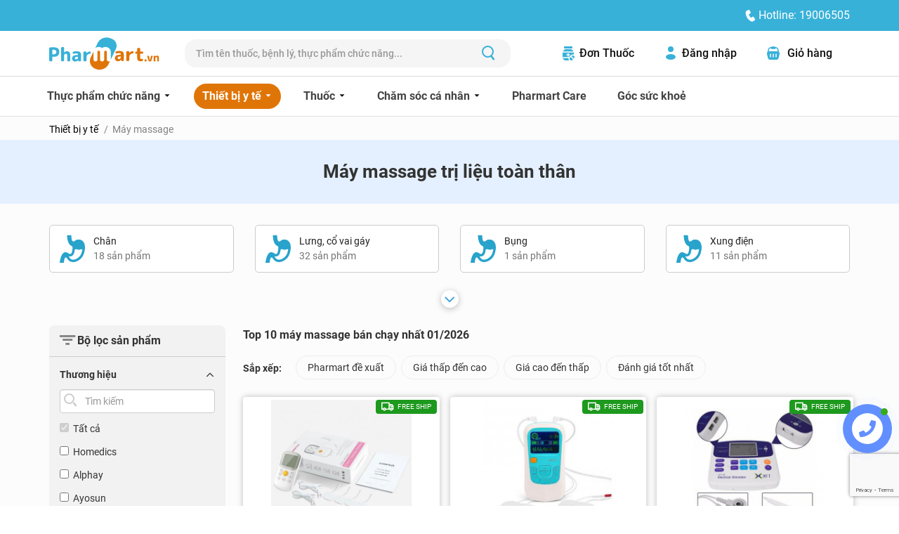

--- FILE ---
content_type: text/html; charset=UTF-8
request_url: https://www.pharmart.vn/may-massage
body_size: 63404
content:

<!DOCTYPE html>
<html lang="vi-vn" xmlns="http://www.w3.org/1999/xhtml">

<head>
    <meta http-equiv="Content-Type" content="text/html; charset=utf-8" />
    <meta http-equiv="X-UA-Compatible" content="IE=edge">
	<meta name="viewport" content="width=device-width, initial-scale=1.0, minimum-scale=1.0, maximum-scale=1.0,  user-scalable=no"/>
    <meta name="keywords" content="" />
    <meta name="description" content="Máy massage xung điện OMRON, Aukewel, Beurer,... đảm bảo chính hãng, giá tốt nhất tại Hệ thống nhà thuốc Pharmart.vn. Miễn phí vận chuyển. Dược sĩ tư vấn tận tình" />
    <meta name="robots" content="index,follow" />
    <meta name="robots" content="max-image-preview:large">
    <meta http-equiv="x-dns-prefetch-control" content="on">

    <meta name="facebook-domain-verification" content="qxadpo73x8jklleqlajcptq4l4dfiu" />
    <meta name="google-site-verification" content="ubLKuSfQiFhYT_0FF3fpsDJ-P_w51-xkPd9jyhNv4Hc" />

    <meta property="fb:app_id" content="4034340463326049" />
    <meta property="og:url" content="https://www.pharmart.vn/may-massage"  /><meta property="og:type" content="website" /><meta property="og:title" content="Top 20+ Máy massage chính hãng tốt nhất 01/2026" /><meta property="og:description" content="Máy massage xung điện OMRON, Aukewel, Beurer,... đảm bảo chính hãng, giá tốt nhất tại Hệ thống nhà thuốc Pharmart.vn. Miễn phí vận chuyển. Dược sĩ tư vấn tận tình" /><meta property="og:image" content="https://www.pharmart.vn/assets/img/logo/pharmart-fb-logo.jpg" />
            <title>Top 20+ Máy massage chính hãng tốt nhất 01/2026 - Pharmart.vn</title>
    
    <base href="https://www.pharmart.vn/" />
    <link rel="shortcut icon" href="favicon.ico">
    <link rel="alternate" type="application/rss+xml" href="https://www.pharmart.vn/feed.rss">

    <link rel="dns-prefetch" href="https://www.pharmart.vn/">
		<link rel="dns-prefetch" href="https://www.google-analytics.com/">
		<link rel="dns-prefetch" href="https://www.googletagmanager.com/">
		<link rel="preconnect" href="https://www.pharmart.vn/">
		<link rel="preconnect" href="https://www.google-analytics.com/">
		<link rel="preconnect" href="https://www.googletagmanager.com/">

    <link rel="canonical" href="https://www.pharmart.vn/may-massage"/>        <link rel="next" href="https://www.pharmart.vn/may-massage?page=2"/>
    <style>@charset "UTF-8";/*!
 * Bootstrap v3.3.7 (http://getbootstrap.com)
 * Copyright 2011-2016 Twitter, Inc.
 * Licensed under MIT (https://github.com/twbs/bootstrap/blob/master/LICENSE)
 *//*! normalize.css v3.0.3 | MIT License | github.com/necolas/normalize.css */html{font-family:sans-serif;-ms-text-size-adjust:100%;-webkit-text-size-adjust:100%}body{margin:0}article,aside,details,figcaption,figure,footer,header,hgroup,main,menu,nav,section,summary{display:block}audio,canvas,progress,video{display:inline-block;vertical-align:baseline}audio:not([controls]){display:none;height:0}[hidden],template{display:none}a{background-color:transparent}a:active,a:hover{outline:0}abbr[title]{border-bottom:1px dotted}b,strong{font-weight:700}dfn{font-style:italic}h1{font-size:2em;margin:.67em 0}mark{background:#ff0;color:#000}small{font-size:80%}sub,sup{font-size:75%;line-height:0;position:relative;vertical-align:baseline}sup{top:-.5em}sub{bottom:-.25em}img{border:0}svg:not(:root){overflow:hidden}figure{margin:1em 40px}hr{box-sizing:content-box;height:0}pre{overflow:auto}code,kbd,pre,samp{font-family:monospace,monospace;font-size:1em}button,input,optgroup,select,textarea{color:inherit;font:inherit;margin:0}button{overflow:visible}button,select{text-transform:none}button,html input[type=button],input[type=reset],input[type=submit]{-webkit-appearance:button;cursor:pointer}button[disabled],html input[disabled]{cursor:default}button::-moz-focus-inner,input::-moz-focus-inner{border:0;padding:0}input{line-height:normal}input[type=checkbox],input[type=radio]{box-sizing:border-box;padding:0}input[type=number]::-webkit-inner-spin-button,input[type=number]::-webkit-outer-spin-button{height:auto}input[type=search]{-webkit-appearance:textfield;box-sizing:content-box}input[type=search]::-webkit-search-cancel-button,input[type=search]::-webkit-search-decoration{-webkit-appearance:none}fieldset{border:1px solid silver;margin:0 2px;padding:.35em .625em .75em}legend{border:0;padding:0}textarea{overflow:auto}optgroup{font-weight:700}table{border-collapse:collapse;border-spacing:0}td,th{padding:0}/*! Source: https://github.com/h5bp/html5-boilerplate/blob/master/src/css/main.css */@media print{*,:after,:before{background:0 0!important;color:#000!important;box-shadow:none!important;text-shadow:none!important}a,a:visited{text-decoration:underline}a[href]:after{content:" (" attr(href) ")"}abbr[title]:after{content:" (" attr(title) ")"}a[href^="#"]:after,a[href^="javascript:"]:after{content:""}blockquote,pre{border:1px solid #999;page-break-inside:avoid}thead{display:table-header-group}img,tr{page-break-inside:avoid}img{max-width:100%!important}h2,h3,p{orphans:3;widows:3}h2,h3{page-break-after:avoid}.navbar{display:none}.btn>.caret,.dropup>.btn>.caret{border-top-color:#000!important}.label{border:1px solid #000}.table{border-collapse:collapse!important}.table td,.table th{background-color:#fff!important}.table-bordered td,.table-bordered th{border:1px solid #ddd!important}}*{-webkit-box-sizing:border-box;-moz-box-sizing:border-box;box-sizing:border-box}:after,:before{-webkit-box-sizing:border-box;-moz-box-sizing:border-box;box-sizing:border-box}html{font-size:10px;-webkit-tap-highlight-color:transparent}body{font-family:"Helvetica Neue",Helvetica,Arial,sans-serif;font-size:14px;line-height:1.428571429;color:#333;background-color:#fff}button,input,select,textarea{font-family:inherit;font-size:inherit;line-height:inherit}a{color:#337ab7;text-decoration:none}a:focus,a:hover{color:#23527c;text-decoration:underline}a:focus{outline:5px auto -webkit-focus-ring-color;outline-offset:-2px}figure{margin:0}img{vertical-align:middle}.img-responsive{display:block;max-width:100%;height:auto}.img-rounded{border-radius:6px}.img-thumbnail{padding:4px;line-height:1.428571429;background-color:#fff;border:1px solid #ddd;border-radius:4px;-webkit-transition:all .2s ease-in-out;-o-transition:all .2s ease-in-out;transition:all .2s ease-in-out;display:inline-block;max-width:100%;height:auto}.img-circle{border-radius:50%}hr{margin-top:20px;margin-bottom:20px;border:0;border-top:1px solid #eee}.sr-only{position:absolute;width:1px;height:1px;margin:-1px;padding:0;overflow:hidden;clip:rect(0,0,0,0);border:0}.sr-only-focusable:active,.sr-only-focusable:focus{position:static;width:auto;height:auto;margin:0;overflow:visible;clip:auto}[role=button]{cursor:pointer}.h1,.h2,.h3,.h4,.h5,.h6,h1,h2,h3,h4,h5,h6{font-family:inherit;font-weight:500;line-height:1.1;color:inherit}.h1 .small,.h1 small,.h2 .small,.h2 small,.h3 .small,.h3 small,.h4 .small,.h4 small,.h5 .small,.h5 small,.h6 .small,.h6 small,h1 .small,h1 small,h2 .small,h2 small,h3 .small,h3 small,h4 .small,h4 small,h5 .small,h5 small,h6 .small,h6 small{font-weight:400;line-height:1;color:#777}.h1,.h2,.h3,h1,h2,h3{margin-top:20px;margin-bottom:10px}.h1 .small,.h1 small,.h2 .small,.h2 small,.h3 .small,.h3 small,h1 .small,h1 small,h2 .small,h2 small,h3 .small,h3 small{font-size:65%}.h4,.h5,.h6,h4,h5,h6{margin-top:10px;margin-bottom:10px}.h4 .small,.h4 small,.h5 .small,.h5 small,.h6 .small,.h6 small,h4 .small,h4 small,h5 .small,h5 small,h6 .small,h6 small{font-size:75%}.h1,h1{font-size:36px}.h2,h2{font-size:30px}.h3,h3{font-size:24px}.h4,h4{font-size:18px}.h5,h5{font-size:14px}.h6,h6{font-size:12px}p{margin:0 0 10px}.lead{margin-bottom:20px;font-size:16px;font-weight:300;line-height:1.4}@media (min-width:768px){.lead{font-size:21px}}.small,small{font-size:85%}.mark,mark{background-color:#fcf8e3;padding:.2em}.text-left{text-align:left}.text-right{text-align:right}.text-center{text-align:center}.text-justify{text-align:justify}.text-nowrap{white-space:nowrap}.text-lowercase{text-transform:lowercase}.initialism,.text-uppercase{text-transform:uppercase}.text-capitalize{text-transform:capitalize}.text-muted{color:#777}.text-primary{color:#337ab7}a.text-primary:focus,a.text-primary:hover{color:#286090}.text-success{color:#3c763d}a.text-success:focus,a.text-success:hover{color:#2b542c}.text-info{color:#31708f}a.text-info:focus,a.text-info:hover{color:#245269}.text-warning{color:#8a6d3b}a.text-warning:focus,a.text-warning:hover{color:#66512c}.text-danger{color:#a94442}a.text-danger:focus,a.text-danger:hover{color:#843534}.bg-primary{color:#fff}.bg-primary{background-color:#337ab7}a.bg-primary:focus,a.bg-primary:hover{background-color:#286090}.bg-success{background-color:#dff0d8}a.bg-success:focus,a.bg-success:hover{background-color:#c1e2b3}.bg-info{background-color:#d9edf7}a.bg-info:focus,a.bg-info:hover{background-color:#afd9ee}.bg-warning{background-color:#fcf8e3}a.bg-warning:focus,a.bg-warning:hover{background-color:#f7ecb5}.bg-danger{background-color:#f2dede}a.bg-danger:focus,a.bg-danger:hover{background-color:#e4b9b9}.page-header{padding-bottom:9px;margin:40px 0 20px;border-bottom:1px solid #eee}ol,ul{margin-top:0;margin-bottom:10px}ol ol,ol ul,ul ol,ul ul{margin-bottom:0}.list-unstyled{padding-left:0;list-style:none}.list-inline{padding-left:0;list-style:none;margin-left:-5px}.list-inline>li{display:inline-block;padding-left:5px;padding-right:5px}dl{margin-top:0;margin-bottom:20px}dd,dt{line-height:1.428571429}dt{font-weight:700}dd{margin-left:0}.dl-horizontal dd:after,.dl-horizontal dd:before{content:" ";display:table}.dl-horizontal dd:after{clear:both}@media (min-width:768px){.dl-horizontal dt{float:left;width:160px;clear:left;text-align:right;overflow:hidden;text-overflow:ellipsis;white-space:nowrap}.dl-horizontal dd{margin-left:180px}}abbr[data-original-title],abbr[title]{cursor:help;border-bottom:1px dotted #777}.initialism{font-size:90%}blockquote{padding:10px 20px;margin:0 0 20px;font-size:17.5px;border-left:5px solid #eee}blockquote ol:last-child,blockquote p:last-child,blockquote ul:last-child{margin-bottom:0}blockquote .small,blockquote footer,blockquote small{display:block;font-size:80%;line-height:1.428571429;color:#777}blockquote .small:before,blockquote footer:before,blockquote small:before{content:"— "}.blockquote-reverse,blockquote.pull-right{padding-right:15px;padding-left:0;border-right:5px solid #eee;border-left:0;text-align:right}.blockquote-reverse .small:before,.blockquote-reverse footer:before,.blockquote-reverse small:before,blockquote.pull-right .small:before,blockquote.pull-right footer:before,blockquote.pull-right small:before{content:""}.blockquote-reverse .small:after,.blockquote-reverse footer:after,.blockquote-reverse small:after,blockquote.pull-right .small:after,blockquote.pull-right footer:after,blockquote.pull-right small:after{content:" —"}address{margin-bottom:20px;font-style:normal;line-height:1.428571429}code,kbd,pre,samp{font-family:Menlo,Monaco,Consolas,"Courier New",monospace}code{padding:2px 4px;font-size:90%;color:#c7254e;background-color:#f9f2f4;border-radius:4px}kbd{padding:2px 4px;font-size:90%;color:#fff;background-color:#333;border-radius:3px;box-shadow:inset 0 -1px 0 rgba(0,0,0,.25)}kbd kbd{padding:0;font-size:100%;font-weight:700;box-shadow:none}pre{display:block;padding:9.5px;margin:0 0 10px;font-size:13px;line-height:1.428571429;word-break:break-all;word-wrap:break-word;color:#333;background-color:#f5f5f5;border:1px solid #ccc;border-radius:4px}pre code{padding:0;font-size:inherit;color:inherit;white-space:pre-wrap;background-color:transparent;border-radius:0}.pre-scrollable{max-height:340px;overflow-y:scroll}.container{margin-right:auto;margin-left:auto;padding-left:15px;padding-right:15px}.container:after,.container:before{content:" ";display:table}.container:after{clear:both}@media (min-width:768px){.container{width:750px}}@media (min-width:992px){.container{width:970px}}@media (min-width:1200px){.container{width:1170px}}.container-fluid{margin-right:auto;margin-left:auto;padding-left:15px;padding-right:15px}.container-fluid:after,.container-fluid:before{content:" ";display:table}.container-fluid:after{clear:both}.row{margin-left:-15px;margin-right:-15px}.row:after,.row:before{content:" ";display:table}.row:after{clear:both}.col-lg-1,.col-lg-10,.col-lg-11,.col-lg-12,.col-lg-2,.col-lg-3,.col-lg-4,.col-lg-5,.col-lg-6,.col-lg-7,.col-lg-8,.col-lg-9,.col-md-1,.col-md-10,.col-md-11,.col-md-12,.col-md-2,.col-md-3,.col-md-4,.col-md-5,.col-md-6,.col-md-7,.col-md-8,.col-md-9,.col-sm-1,.col-sm-10,.col-sm-11,.col-sm-12,.col-sm-2,.col-sm-3,.col-sm-4,.col-sm-5,.col-sm-6,.col-sm-7,.col-sm-8,.col-sm-9,.col-xs-1,.col-xs-10,.col-xs-11,.col-xs-12,.col-xs-2,.col-xs-3,.col-xs-4,.col-xs-5,.col-xs-6,.col-xs-7,.col-xs-8,.col-xs-9{position:relative;min-height:1px;padding-left:15px;padding-right:15px}.col-xs-1,.col-xs-10,.col-xs-11,.col-xs-12,.col-xs-2,.col-xs-3,.col-xs-4,.col-xs-5,.col-xs-6,.col-xs-7,.col-xs-8,.col-xs-9{float:left}.col-xs-1{width:8.3333333333%}.col-xs-2{width:16.6666666667%}.col-xs-3{width:25%}.col-xs-4{width:33.3333333333%}.col-xs-5{width:41.6666666667%}.col-xs-6{width:50%}.col-xs-7{width:58.3333333333%}.col-xs-8{width:66.6666666667%}.col-xs-9{width:75%}.col-xs-10{width:83.3333333333%}.col-xs-11{width:91.6666666667%}.col-xs-12{width:100%}.col-xs-pull-0{right:auto}.col-xs-pull-1{right:8.3333333333%}.col-xs-pull-2{right:16.6666666667%}.col-xs-pull-3{right:25%}.col-xs-pull-4{right:33.3333333333%}.col-xs-pull-5{right:41.6666666667%}.col-xs-pull-6{right:50%}.col-xs-pull-7{right:58.3333333333%}.col-xs-pull-8{right:66.6666666667%}.col-xs-pull-9{right:75%}.col-xs-pull-10{right:83.3333333333%}.col-xs-pull-11{right:91.6666666667%}.col-xs-pull-12{right:100%}.col-xs-push-0{left:auto}.col-xs-push-1{left:8.3333333333%}.col-xs-push-2{left:16.6666666667%}.col-xs-push-3{left:25%}.col-xs-push-4{left:33.3333333333%}.col-xs-push-5{left:41.6666666667%}.col-xs-push-6{left:50%}.col-xs-push-7{left:58.3333333333%}.col-xs-push-8{left:66.6666666667%}.col-xs-push-9{left:75%}.col-xs-push-10{left:83.3333333333%}.col-xs-push-11{left:91.6666666667%}.col-xs-push-12{left:100%}.col-xs-offset-0{margin-left:0}.col-xs-offset-1{margin-left:8.3333333333%}.col-xs-offset-2{margin-left:16.6666666667%}.col-xs-offset-3{margin-left:25%}.col-xs-offset-4{margin-left:33.3333333333%}.col-xs-offset-5{margin-left:41.6666666667%}.col-xs-offset-6{margin-left:50%}.col-xs-offset-7{margin-left:58.3333333333%}.col-xs-offset-8{margin-left:66.6666666667%}.col-xs-offset-9{margin-left:75%}.col-xs-offset-10{margin-left:83.3333333333%}.col-xs-offset-11{margin-left:91.6666666667%}.col-xs-offset-12{margin-left:100%}@media (min-width:768px){.col-sm-1,.col-sm-10,.col-sm-11,.col-sm-12,.col-sm-2,.col-sm-3,.col-sm-4,.col-sm-5,.col-sm-6,.col-sm-7,.col-sm-8,.col-sm-9{float:left}.col-sm-1{width:8.3333333333%}.col-sm-2{width:16.6666666667%}.col-sm-3{width:25%}.col-sm-4{width:33.3333333333%}.col-sm-5{width:41.6666666667%}.col-sm-6{width:50%}.col-sm-7{width:58.3333333333%}.col-sm-8{width:66.6666666667%}.col-sm-9{width:75%}.col-sm-10{width:83.3333333333%}.col-sm-11{width:91.6666666667%}.col-sm-12{width:100%}.col-sm-pull-0{right:auto}.col-sm-pull-1{right:8.3333333333%}.col-sm-pull-2{right:16.6666666667%}.col-sm-pull-3{right:25%}.col-sm-pull-4{right:33.3333333333%}.col-sm-pull-5{right:41.6666666667%}.col-sm-pull-6{right:50%}.col-sm-pull-7{right:58.3333333333%}.col-sm-pull-8{right:66.6666666667%}.col-sm-pull-9{right:75%}.col-sm-pull-10{right:83.3333333333%}.col-sm-pull-11{right:91.6666666667%}.col-sm-pull-12{right:100%}.col-sm-push-0{left:auto}.col-sm-push-1{left:8.3333333333%}.col-sm-push-2{left:16.6666666667%}.col-sm-push-3{left:25%}.col-sm-push-4{left:33.3333333333%}.col-sm-push-5{left:41.6666666667%}.col-sm-push-6{left:50%}.col-sm-push-7{left:58.3333333333%}.col-sm-push-8{left:66.6666666667%}.col-sm-push-9{left:75%}.col-sm-push-10{left:83.3333333333%}.col-sm-push-11{left:91.6666666667%}.col-sm-push-12{left:100%}.col-sm-offset-0{margin-left:0}.col-sm-offset-1{margin-left:8.3333333333%}.col-sm-offset-2{margin-left:16.6666666667%}.col-sm-offset-3{margin-left:25%}.col-sm-offset-4{margin-left:33.3333333333%}.col-sm-offset-5{margin-left:41.6666666667%}.col-sm-offset-6{margin-left:50%}.col-sm-offset-7{margin-left:58.3333333333%}.col-sm-offset-8{margin-left:66.6666666667%}.col-sm-offset-9{margin-left:75%}.col-sm-offset-10{margin-left:83.3333333333%}.col-sm-offset-11{margin-left:91.6666666667%}.col-sm-offset-12{margin-left:100%}}@media (min-width:992px){.col-md-1,.col-md-10,.col-md-11,.col-md-12,.col-md-2,.col-md-3,.col-md-4,.col-md-5,.col-md-6,.col-md-7,.col-md-8,.col-md-9{float:left}.col-md-1{width:8.3333333333%}.col-md-2{width:16.6666666667%}.col-md-3{width:25%}.col-md-4{width:33.3333333333%}.col-md-5{width:41.6666666667%}.col-md-6{width:50%}.col-md-7{width:58.3333333333%}.col-md-8{width:66.6666666667%}.col-md-9{width:75%}.col-md-10{width:83.3333333333%}.col-md-11{width:91.6666666667%}.col-md-12{width:100%}.col-md-pull-0{right:auto}.col-md-pull-1{right:8.3333333333%}.col-md-pull-2{right:16.6666666667%}.col-md-pull-3{right:25%}.col-md-pull-4{right:33.3333333333%}.col-md-pull-5{right:41.6666666667%}.col-md-pull-6{right:50%}.col-md-pull-7{right:58.3333333333%}.col-md-pull-8{right:66.6666666667%}.col-md-pull-9{right:75%}.col-md-pull-10{right:83.3333333333%}.col-md-pull-11{right:91.6666666667%}.col-md-pull-12{right:100%}.col-md-push-0{left:auto}.col-md-push-1{left:8.3333333333%}.col-md-push-2{left:16.6666666667%}.col-md-push-3{left:25%}.col-md-push-4{left:33.3333333333%}.col-md-push-5{left:41.6666666667%}.col-md-push-6{left:50%}.col-md-push-7{left:58.3333333333%}.col-md-push-8{left:66.6666666667%}.col-md-push-9{left:75%}.col-md-push-10{left:83.3333333333%}.col-md-push-11{left:91.6666666667%}.col-md-push-12{left:100%}.col-md-offset-0{margin-left:0}.col-md-offset-1{margin-left:8.3333333333%}.col-md-offset-2{margin-left:16.6666666667%}.col-md-offset-3{margin-left:25%}.col-md-offset-4{margin-left:33.3333333333%}.col-md-offset-5{margin-left:41.6666666667%}.col-md-offset-6{margin-left:50%}.col-md-offset-7{margin-left:58.3333333333%}.col-md-offset-8{margin-left:66.6666666667%}.col-md-offset-9{margin-left:75%}.col-md-offset-10{margin-left:83.3333333333%}.col-md-offset-11{margin-left:91.6666666667%}.col-md-offset-12{margin-left:100%}}@media (min-width:1200px){.col-lg-1,.col-lg-10,.col-lg-11,.col-lg-12,.col-lg-2,.col-lg-3,.col-lg-4,.col-lg-5,.col-lg-6,.col-lg-7,.col-lg-8,.col-lg-9{float:left}.col-lg-1{width:8.3333333333%}.col-lg-2{width:16.6666666667%}.col-lg-3{width:25%}.col-lg-4{width:33.3333333333%}.col-lg-5{width:41.6666666667%}.col-lg-6{width:50%}.col-lg-7{width:58.3333333333%}.col-lg-8{width:66.6666666667%}.col-lg-9{width:75%}.col-lg-10{width:83.3333333333%}.col-lg-11{width:91.6666666667%}.col-lg-12{width:100%}.col-lg-pull-0{right:auto}.col-lg-pull-1{right:8.3333333333%}.col-lg-pull-2{right:16.6666666667%}.col-lg-pull-3{right:25%}.col-lg-pull-4{right:33.3333333333%}.col-lg-pull-5{right:41.6666666667%}.col-lg-pull-6{right:50%}.col-lg-pull-7{right:58.3333333333%}.col-lg-pull-8{right:66.6666666667%}.col-lg-pull-9{right:75%}.col-lg-pull-10{right:83.3333333333%}.col-lg-pull-11{right:91.6666666667%}.col-lg-pull-12{right:100%}.col-lg-push-0{left:auto}.col-lg-push-1{left:8.3333333333%}.col-lg-push-2{left:16.6666666667%}.col-lg-push-3{left:25%}.col-lg-push-4{left:33.3333333333%}.col-lg-push-5{left:41.6666666667%}.col-lg-push-6{left:50%}.col-lg-push-7{left:58.3333333333%}.col-lg-push-8{left:66.6666666667%}.col-lg-push-9{left:75%}.col-lg-push-10{left:83.3333333333%}.col-lg-push-11{left:91.6666666667%}.col-lg-push-12{left:100%}.col-lg-offset-0{margin-left:0}.col-lg-offset-1{margin-left:8.3333333333%}.col-lg-offset-2{margin-left:16.6666666667%}.col-lg-offset-3{margin-left:25%}.col-lg-offset-4{margin-left:33.3333333333%}.col-lg-offset-5{margin-left:41.6666666667%}.col-lg-offset-6{margin-left:50%}.col-lg-offset-7{margin-left:58.3333333333%}.col-lg-offset-8{margin-left:66.6666666667%}.col-lg-offset-9{margin-left:75%}.col-lg-offset-10{margin-left:83.3333333333%}.col-lg-offset-11{margin-left:91.6666666667%}.col-lg-offset-12{margin-left:100%}}table{background-color:transparent}caption{padding-top:8px;padding-bottom:8px;color:#777;text-align:left}th{text-align:left}.table{width:100%;max-width:100%;margin-bottom:20px}.table>tbody>tr>td,.table>tbody>tr>th,.table>tfoot>tr>td,.table>tfoot>tr>th,.table>thead>tr>td,.table>thead>tr>th{padding:8px;line-height:1.428571429;vertical-align:top;border-top:1px solid #ddd}.table>thead>tr>th{vertical-align:bottom;border-bottom:2px solid #ddd}.table>caption+thead>tr:first-child>td,.table>caption+thead>tr:first-child>th,.table>colgroup+thead>tr:first-child>td,.table>colgroup+thead>tr:first-child>th,.table>thead:first-child>tr:first-child>td,.table>thead:first-child>tr:first-child>th{border-top:0}.table>tbody+tbody{border-top:2px solid #ddd}.table .table{background-color:#fff}.table-condensed>tbody>tr>td,.table-condensed>tbody>tr>th,.table-condensed>tfoot>tr>td,.table-condensed>tfoot>tr>th,.table-condensed>thead>tr>td,.table-condensed>thead>tr>th{padding:5px}.table-bordered{border:1px solid #ddd}.table-bordered>tbody>tr>td,.table-bordered>tbody>tr>th,.table-bordered>tfoot>tr>td,.table-bordered>tfoot>tr>th,.table-bordered>thead>tr>td,.table-bordered>thead>tr>th{border:1px solid #ddd}.table-bordered>thead>tr>td,.table-bordered>thead>tr>th{border-bottom-width:2px}.table-striped>tbody>tr:nth-of-type(odd){background-color:#f9f9f9}.table-hover>tbody>tr:hover{background-color:#f5f5f5}table col[class*=col-]{position:static;float:none;display:table-column}table td[class*=col-],table th[class*=col-]{position:static;float:none;display:table-cell}.table>tbody>tr.active>td,.table>tbody>tr.active>th,.table>tbody>tr>td.active,.table>tbody>tr>th.active,.table>tfoot>tr.active>td,.table>tfoot>tr.active>th,.table>tfoot>tr>td.active,.table>tfoot>tr>th.active,.table>thead>tr.active>td,.table>thead>tr.active>th,.table>thead>tr>td.active,.table>thead>tr>th.active{background-color:#f5f5f5}.table-hover>tbody>tr.active:hover>td,.table-hover>tbody>tr.active:hover>th,.table-hover>tbody>tr:hover>.active,.table-hover>tbody>tr>td.active:hover,.table-hover>tbody>tr>th.active:hover{background-color:#e8e8e8}.table>tbody>tr.success>td,.table>tbody>tr.success>th,.table>tbody>tr>td.success,.table>tbody>tr>th.success,.table>tfoot>tr.success>td,.table>tfoot>tr.success>th,.table>tfoot>tr>td.success,.table>tfoot>tr>th.success,.table>thead>tr.success>td,.table>thead>tr.success>th,.table>thead>tr>td.success,.table>thead>tr>th.success{background-color:#dff0d8}.table-hover>tbody>tr.success:hover>td,.table-hover>tbody>tr.success:hover>th,.table-hover>tbody>tr:hover>.success,.table-hover>tbody>tr>td.success:hover,.table-hover>tbody>tr>th.success:hover{background-color:#d0e9c6}.table>tbody>tr.info>td,.table>tbody>tr.info>th,.table>tbody>tr>td.info,.table>tbody>tr>th.info,.table>tfoot>tr.info>td,.table>tfoot>tr.info>th,.table>tfoot>tr>td.info,.table>tfoot>tr>th.info,.table>thead>tr.info>td,.table>thead>tr.info>th,.table>thead>tr>td.info,.table>thead>tr>th.info{background-color:#d9edf7}.table-hover>tbody>tr.info:hover>td,.table-hover>tbody>tr.info:hover>th,.table-hover>tbody>tr:hover>.info,.table-hover>tbody>tr>td.info:hover,.table-hover>tbody>tr>th.info:hover{background-color:#c4e3f3}.table>tbody>tr.warning>td,.table>tbody>tr.warning>th,.table>tbody>tr>td.warning,.table>tbody>tr>th.warning,.table>tfoot>tr.warning>td,.table>tfoot>tr.warning>th,.table>tfoot>tr>td.warning,.table>tfoot>tr>th.warning,.table>thead>tr.warning>td,.table>thead>tr.warning>th,.table>thead>tr>td.warning,.table>thead>tr>th.warning{background-color:#fcf8e3}.table-hover>tbody>tr.warning:hover>td,.table-hover>tbody>tr.warning:hover>th,.table-hover>tbody>tr:hover>.warning,.table-hover>tbody>tr>td.warning:hover,.table-hover>tbody>tr>th.warning:hover{background-color:#faf2cc}.table>tbody>tr.danger>td,.table>tbody>tr.danger>th,.table>tbody>tr>td.danger,.table>tbody>tr>th.danger,.table>tfoot>tr.danger>td,.table>tfoot>tr.danger>th,.table>tfoot>tr>td.danger,.table>tfoot>tr>th.danger,.table>thead>tr.danger>td,.table>thead>tr.danger>th,.table>thead>tr>td.danger,.table>thead>tr>th.danger{background-color:#f2dede}.table-hover>tbody>tr.danger:hover>td,.table-hover>tbody>tr.danger:hover>th,.table-hover>tbody>tr:hover>.danger,.table-hover>tbody>tr>td.danger:hover,.table-hover>tbody>tr>th.danger:hover{background-color:#ebcccc}.table-responsive{overflow-x:auto;min-height:.01%}@media screen and (max-width:767px){.table-responsive{width:100%;margin-bottom:15px;overflow-y:hidden;-ms-overflow-style:-ms-autohiding-scrollbar;border:1px solid #ddd}.table-responsive>.table{margin-bottom:0}.table-responsive>.table>tbody>tr>td,.table-responsive>.table>tbody>tr>th,.table-responsive>.table>tfoot>tr>td,.table-responsive>.table>tfoot>tr>th,.table-responsive>.table>thead>tr>td,.table-responsive>.table>thead>tr>th{white-space:nowrap}.table-responsive>.table-bordered{border:0}.table-responsive>.table-bordered>tbody>tr>td:first-child,.table-responsive>.table-bordered>tbody>tr>th:first-child,.table-responsive>.table-bordered>tfoot>tr>td:first-child,.table-responsive>.table-bordered>tfoot>tr>th:first-child,.table-responsive>.table-bordered>thead>tr>td:first-child,.table-responsive>.table-bordered>thead>tr>th:first-child{border-left:0}.table-responsive>.table-bordered>tbody>tr>td:last-child,.table-responsive>.table-bordered>tbody>tr>th:last-child,.table-responsive>.table-bordered>tfoot>tr>td:last-child,.table-responsive>.table-bordered>tfoot>tr>th:last-child,.table-responsive>.table-bordered>thead>tr>td:last-child,.table-responsive>.table-bordered>thead>tr>th:last-child{border-right:0}.table-responsive>.table-bordered>tbody>tr:last-child>td,.table-responsive>.table-bordered>tbody>tr:last-child>th,.table-responsive>.table-bordered>tfoot>tr:last-child>td,.table-responsive>.table-bordered>tfoot>tr:last-child>th{border-bottom:0}}fieldset{padding:0;margin:0;border:0;min-width:0}legend{display:block;width:100%;padding:0;margin-bottom:20px;font-size:21px;line-height:inherit;color:#333;border:0;border-bottom:1px solid #e5e5e5}label{display:inline-block;max-width:100%;margin-bottom:5px;font-weight:700}input[type=search]{-webkit-box-sizing:border-box;-moz-box-sizing:border-box;box-sizing:border-box}input[type=checkbox],input[type=radio]{margin:4px 0 0;line-height:normal}input[type=file]{display:block}input[type=range]{display:block;width:100%}select[multiple],select[size]{height:auto}input[type=checkbox]:focus,input[type=file]:focus,input[type=radio]:focus{outline:5px auto -webkit-focus-ring-color;outline-offset:-2px}output{display:block;padding-top:7px;font-size:14px;line-height:1.428571429;color:#555}.form-control{display:block;width:100%;height:34px;padding:6px 12px;font-size:14px;line-height:1.428571429;color:#555;background-color:#fff;background-image:none;border:1px solid #ccc;border-radius:4px;-webkit-box-shadow:inset 0 1px 1px rgba(0,0,0,.075);box-shadow:inset 0 1px 1px rgba(0,0,0,.075);-webkit-transition:border-color ease-in-out .15s,box-shadow ease-in-out .15s;-o-transition:border-color ease-in-out .15s,box-shadow ease-in-out .15s;transition:border-color ease-in-out .15s,box-shadow ease-in-out .15s}.form-control:focus{border-color:#66afe9;outline:0;-webkit-box-shadow:inset 0 1px 1px rgba(0,0,0,.075),0 0 8px rgba(102,175,233,.6);box-shadow:inset 0 1px 1px rgba(0,0,0,.075),0 0 8px rgba(102,175,233,.6)}.form-control::-moz-placeholder{color:#999;opacity:1}.form-control:-ms-input-placeholder{color:#999}.form-control::-webkit-input-placeholder{color:#999}.form-control::-ms-expand{border:0;background-color:transparent}.form-control[disabled],.form-control[readonly],fieldset[disabled] .form-control{background-color:#eee;opacity:1}.form-control[disabled],fieldset[disabled] .form-control{cursor:not-allowed}textarea.form-control{height:auto}input[type=search]{-webkit-appearance:none}@media screen and (-webkit-min-device-pixel-ratio:0){input[type=date].form-control,input[type=datetime-local].form-control,input[type=month].form-control,input[type=time].form-control{line-height:34px}.input-group-sm input[type=date],.input-group-sm input[type=datetime-local],.input-group-sm input[type=month],.input-group-sm input[type=time],.input-group-sm>.input-group-btn>input[type=date].btn,.input-group-sm>.input-group-btn>input[type=datetime-local].btn,.input-group-sm>.input-group-btn>input[type=month].btn,.input-group-sm>.input-group-btn>input[type=time].btn,input[type=date].input-sm,input[type=datetime-local].input-sm,input[type=month].input-sm,input[type=time].input-sm{line-height:30px}.input-group-lg input[type=date],.input-group-lg input[type=datetime-local],.input-group-lg input[type=month],.input-group-lg input[type=time],.input-group-lg>.input-group-btn>input[type=date].btn,.input-group-lg>.input-group-btn>input[type=datetime-local].btn,.input-group-lg>.input-group-btn>input[type=month].btn,.input-group-lg>.input-group-btn>input[type=time].btn,input[type=date].input-lg,input[type=datetime-local].input-lg,input[type=month].input-lg,input[type=time].input-lg{line-height:46px}}.form-group{margin-bottom:15px}.checkbox,.radio{position:relative;display:block;margin-top:10px;margin-bottom:10px}.checkbox label,.radio label{min-height:20px;padding-left:20px;margin-bottom:0;font-weight:400;cursor:pointer}.checkbox input[type=checkbox],.checkbox-inline input[type=checkbox],.radio input[type=radio],.radio-inline input[type=radio]{position:absolute;margin-left:-20px}.checkbox+.checkbox,.radio+.radio{margin-top:-5px}.checkbox-inline,.radio-inline{position:relative;display:inline-block;padding-left:20px;margin-bottom:0;vertical-align:middle;font-weight:400;cursor:pointer}.checkbox-inline+.checkbox-inline,.radio-inline+.radio-inline{margin-top:0;margin-left:10px}fieldset[disabled] input[type=checkbox],fieldset[disabled] input[type=radio],input[type=checkbox].disabled,input[type=checkbox][disabled],input[type=radio].disabled,input[type=radio][disabled]{cursor:not-allowed}.checkbox-inline.disabled,.radio-inline.disabled,fieldset[disabled] .checkbox-inline,fieldset[disabled] .radio-inline{cursor:not-allowed}.checkbox.disabled label,.radio.disabled label,fieldset[disabled] .checkbox label,fieldset[disabled] .radio label{cursor:not-allowed}.form-control-static{padding-top:7px;padding-bottom:7px;margin-bottom:0;min-height:34px}.form-control-static.input-lg,.form-control-static.input-sm,.input-group-lg>.form-control-static.form-control,.input-group-lg>.form-control-static.input-group-addon,.input-group-lg>.input-group-btn>.form-control-static.btn,.input-group-sm>.form-control-static.form-control,.input-group-sm>.form-control-static.input-group-addon,.input-group-sm>.input-group-btn>.form-control-static.btn{padding-left:0;padding-right:0}.input-group-sm>.form-control,.input-group-sm>.input-group-addon,.input-group-sm>.input-group-btn>.btn,.input-sm{height:30px;padding:5px 10px;font-size:12px;line-height:1.5;border-radius:3px}.input-group-sm>.input-group-btn>select.btn,.input-group-sm>select.form-control,.input-group-sm>select.input-group-addon,select.input-sm{height:30px;line-height:30px}.input-group-sm>.input-group-btn>select[multiple].btn,.input-group-sm>.input-group-btn>textarea.btn,.input-group-sm>select[multiple].form-control,.input-group-sm>select[multiple].input-group-addon,.input-group-sm>textarea.form-control,.input-group-sm>textarea.input-group-addon,select[multiple].input-sm,textarea.input-sm{height:auto}.form-group-sm .form-control{height:30px;padding:5px 10px;font-size:12px;line-height:1.5;border-radius:3px}.form-group-sm select.form-control{height:30px;line-height:30px}.form-group-sm select[multiple].form-control,.form-group-sm textarea.form-control{height:auto}.form-group-sm .form-control-static{height:30px;min-height:32px;padding:6px 10px;font-size:12px;line-height:1.5}.input-group-lg>.form-control,.input-group-lg>.input-group-addon,.input-group-lg>.input-group-btn>.btn,.input-lg{height:46px;padding:10px 16px;font-size:18px;line-height:1.3333333;border-radius:6px}.input-group-lg>.input-group-btn>select.btn,.input-group-lg>select.form-control,.input-group-lg>select.input-group-addon,select.input-lg{height:46px;line-height:46px}.input-group-lg>.input-group-btn>select[multiple].btn,.input-group-lg>.input-group-btn>textarea.btn,.input-group-lg>select[multiple].form-control,.input-group-lg>select[multiple].input-group-addon,.input-group-lg>textarea.form-control,.input-group-lg>textarea.input-group-addon,select[multiple].input-lg,textarea.input-lg{height:auto}.form-group-lg .form-control{height:46px;padding:10px 16px;font-size:18px;line-height:1.3333333;border-radius:6px}.form-group-lg select.form-control{height:46px;line-height:46px}.form-group-lg select[multiple].form-control,.form-group-lg textarea.form-control{height:auto}.form-group-lg .form-control-static{height:46px;min-height:38px;padding:11px 16px;font-size:18px;line-height:1.3333333}.has-feedback{position:relative}.has-feedback .form-control{padding-right:42.5px}.form-control-feedback{position:absolute;top:0;right:0;z-index:2;display:block;width:34px;height:34px;line-height:34px;text-align:center;pointer-events:none}.form-group-lg .form-control+.form-control-feedback,.input-group-lg+.form-control-feedback,.input-group-lg>.form-control+.form-control-feedback,.input-group-lg>.input-group-addon+.form-control-feedback,.input-group-lg>.input-group-btn>.btn+.form-control-feedback,.input-lg+.form-control-feedback{width:46px;height:46px;line-height:46px}.form-group-sm .form-control+.form-control-feedback,.input-group-sm+.form-control-feedback,.input-group-sm>.form-control+.form-control-feedback,.input-group-sm>.input-group-addon+.form-control-feedback,.input-group-sm>.input-group-btn>.btn+.form-control-feedback,.input-sm+.form-control-feedback{width:30px;height:30px;line-height:30px}.has-success .checkbox,.has-success .checkbox-inline,.has-success .control-label,.has-success .help-block,.has-success .radio,.has-success .radio-inline,.has-success.checkbox label,.has-success.checkbox-inline label,.has-success.radio label,.has-success.radio-inline label{color:#3c763d}.has-success .form-control{border-color:#3c763d;-webkit-box-shadow:inset 0 1px 1px rgba(0,0,0,.075);box-shadow:inset 0 1px 1px rgba(0,0,0,.075)}.has-success .form-control:focus{border-color:#2b542c;-webkit-box-shadow:inset 0 1px 1px rgba(0,0,0,.075),0 0 6px #67b168;box-shadow:inset 0 1px 1px rgba(0,0,0,.075),0 0 6px #67b168}.has-success .input-group-addon{color:#3c763d;border-color:#3c763d;background-color:#dff0d8}.has-success .form-control-feedback{color:#3c763d}.has-warning .checkbox,.has-warning .checkbox-inline,.has-warning .control-label,.has-warning .help-block,.has-warning .radio,.has-warning .radio-inline,.has-warning.checkbox label,.has-warning.checkbox-inline label,.has-warning.radio label,.has-warning.radio-inline label{color:#8a6d3b}.has-warning .form-control{border-color:#8a6d3b;-webkit-box-shadow:inset 0 1px 1px rgba(0,0,0,.075);box-shadow:inset 0 1px 1px rgba(0,0,0,.075)}.has-warning .form-control:focus{border-color:#66512c;-webkit-box-shadow:inset 0 1px 1px rgba(0,0,0,.075),0 0 6px #c0a16b;box-shadow:inset 0 1px 1px rgba(0,0,0,.075),0 0 6px #c0a16b}.has-warning .input-group-addon{color:#8a6d3b;border-color:#8a6d3b;background-color:#fcf8e3}.has-warning .form-control-feedback{color:#8a6d3b}.has-error .checkbox,.has-error .checkbox-inline,.has-error .control-label,.has-error .help-block,.has-error .radio,.has-error .radio-inline,.has-error.checkbox label,.has-error.checkbox-inline label,.has-error.radio label,.has-error.radio-inline label{color:#a94442}.has-error .form-control{border-color:#a94442;-webkit-box-shadow:inset 0 1px 1px rgba(0,0,0,.075);box-shadow:inset 0 1px 1px rgba(0,0,0,.075)}.has-error .form-control:focus{border-color:#843534;-webkit-box-shadow:inset 0 1px 1px rgba(0,0,0,.075),0 0 6px #ce8483;box-shadow:inset 0 1px 1px rgba(0,0,0,.075),0 0 6px #ce8483}.has-error .input-group-addon{color:#a94442;border-color:#a94442;background-color:#f2dede}.has-error .form-control-feedback{color:#a94442}.has-feedback label~.form-control-feedback{top:25px}.has-feedback label.sr-only~.form-control-feedback{top:0}.help-block{display:block;margin-top:5px;margin-bottom:10px;color:#737373}@media (min-width:768px){.form-inline .form-group{display:inline-block;margin-bottom:0;vertical-align:middle}.form-inline .form-control{display:inline-block;width:auto;vertical-align:middle}.form-inline .form-control-static{display:inline-block}.form-inline .input-group{display:inline-table;vertical-align:middle}.form-inline .input-group .form-control,.form-inline .input-group .input-group-addon,.form-inline .input-group .input-group-btn{width:auto}.form-inline .input-group>.form-control{width:100%}.form-inline .control-label{margin-bottom:0;vertical-align:middle}.form-inline .checkbox,.form-inline .radio{display:inline-block;margin-top:0;margin-bottom:0;vertical-align:middle}.form-inline .checkbox label,.form-inline .radio label{padding-left:0}.form-inline .checkbox input[type=checkbox],.form-inline .radio input[type=radio]{position:relative;margin-left:0}.form-inline .has-feedback .form-control-feedback{top:0}}.form-horizontal .checkbox,.form-horizontal .checkbox-inline,.form-horizontal .radio,.form-horizontal .radio-inline{margin-top:0;margin-bottom:0;padding-top:7px}.form-horizontal .checkbox,.form-horizontal .radio{min-height:27px}.form-horizontal .form-group{margin-left:-15px;margin-right:-15px}.form-horizontal .form-group:after,.form-horizontal .form-group:before{content:" ";display:table}.form-horizontal .form-group:after{clear:both}@media (min-width:768px){.form-horizontal .control-label{text-align:right;margin-bottom:0;padding-top:7px}}.form-horizontal .has-feedback .form-control-feedback{right:15px}@media (min-width:768px){.form-horizontal .form-group-lg .control-label{padding-top:11px;font-size:18px}}@media (min-width:768px){.form-horizontal .form-group-sm .control-label{padding-top:6px;font-size:12px}}.btn{display:inline-block;margin-bottom:0;font-weight:400;text-align:center;vertical-align:middle;touch-action:manipulation;cursor:pointer;background-image:none;border:1px solid transparent;white-space:nowrap;padding:6px 12px;font-size:14px;line-height:1.428571429;border-radius:4px;-webkit-user-select:none;-moz-user-select:none;-ms-user-select:none;user-select:none}.btn.active.focus,.btn.active:focus,.btn.focus,.btn:active.focus,.btn:active:focus,.btn:focus{outline:5px auto -webkit-focus-ring-color;outline-offset:-2px}.btn.focus,.btn:focus,.btn:hover{color:#333;text-decoration:none}.btn.active,.btn:active{outline:0;background-image:none;-webkit-box-shadow:inset 0 3px 5px rgba(0,0,0,.125);box-shadow:inset 0 3px 5px rgba(0,0,0,.125)}.btn.disabled,.btn[disabled],fieldset[disabled] .btn{cursor:not-allowed;opacity:.65;-webkit-box-shadow:none;box-shadow:none}a.btn.disabled,fieldset[disabled] a.btn{pointer-events:none}.btn-default{color:#333;background-color:#fff;border-color:#ccc}.btn-default.focus,.btn-default:focus{color:#333;background-color:#e6e6e6;border-color:#8c8c8c}.btn-default:hover{color:#333;background-color:#e6e6e6;border-color:#adadad}.btn-default.active,.btn-default:active,.open>.btn-default.dropdown-toggle{color:#333;background-color:#e6e6e6;border-color:#adadad}.btn-default.active.focus,.btn-default.active:focus,.btn-default.active:hover,.btn-default:active.focus,.btn-default:active:focus,.btn-default:active:hover,.open>.btn-default.dropdown-toggle.focus,.open>.btn-default.dropdown-toggle:focus,.open>.btn-default.dropdown-toggle:hover{color:#333;background-color:#d4d4d4;border-color:#8c8c8c}.btn-default.active,.btn-default:active,.open>.btn-default.dropdown-toggle{background-image:none}.btn-default.disabled.focus,.btn-default.disabled:focus,.btn-default.disabled:hover,.btn-default[disabled].focus,.btn-default[disabled]:focus,.btn-default[disabled]:hover,fieldset[disabled] .btn-default.focus,fieldset[disabled] .btn-default:focus,fieldset[disabled] .btn-default:hover{background-color:#fff;border-color:#ccc}.btn-default .badge{color:#fff;background-color:#333}.btn-primary{color:#fff;background-color:#337ab7;border-color:#2e6da4}.btn-primary.focus,.btn-primary:focus{color:#fff;background-color:#286090;border-color:#122b40}.btn-primary:hover{color:#fff;background-color:#286090;border-color:#204d74}.btn-primary.active,.btn-primary:active,.open>.btn-primary.dropdown-toggle{color:#fff;background-color:#286090;border-color:#204d74}.btn-primary.active.focus,.btn-primary.active:focus,.btn-primary.active:hover,.btn-primary:active.focus,.btn-primary:active:focus,.btn-primary:active:hover,.open>.btn-primary.dropdown-toggle.focus,.open>.btn-primary.dropdown-toggle:focus,.open>.btn-primary.dropdown-toggle:hover{color:#fff;background-color:#204d74;border-color:#122b40}.btn-primary.active,.btn-primary:active,.open>.btn-primary.dropdown-toggle{background-image:none}.btn-primary.disabled.focus,.btn-primary.disabled:focus,.btn-primary.disabled:hover,.btn-primary[disabled].focus,.btn-primary[disabled]:focus,.btn-primary[disabled]:hover,fieldset[disabled] .btn-primary.focus,fieldset[disabled] .btn-primary:focus,fieldset[disabled] .btn-primary:hover{background-color:#337ab7;border-color:#2e6da4}.btn-primary .badge{color:#337ab7;background-color:#fff}.btn-success{color:#fff;background-color:#5cb85c;border-color:#4cae4c}.btn-success.focus,.btn-success:focus{color:#fff;background-color:#449d44;border-color:#255625}.btn-success:hover{color:#fff;background-color:#449d44;border-color:#398439}.btn-success.active,.btn-success:active,.open>.btn-success.dropdown-toggle{color:#fff;background-color:#449d44;border-color:#398439}.btn-success.active.focus,.btn-success.active:focus,.btn-success.active:hover,.btn-success:active.focus,.btn-success:active:focus,.btn-success:active:hover,.open>.btn-success.dropdown-toggle.focus,.open>.btn-success.dropdown-toggle:focus,.open>.btn-success.dropdown-toggle:hover{color:#fff;background-color:#398439;border-color:#255625}.btn-success.active,.btn-success:active,.open>.btn-success.dropdown-toggle{background-image:none}.btn-success.disabled.focus,.btn-success.disabled:focus,.btn-success.disabled:hover,.btn-success[disabled].focus,.btn-success[disabled]:focus,.btn-success[disabled]:hover,fieldset[disabled] .btn-success.focus,fieldset[disabled] .btn-success:focus,fieldset[disabled] .btn-success:hover{background-color:#5cb85c;border-color:#4cae4c}.btn-success .badge{color:#5cb85c;background-color:#fff}.btn-info{color:#fff;background-color:#5bc0de;border-color:#46b8da}.btn-info.focus,.btn-info:focus{color:#fff;background-color:#31b0d5;border-color:#1b6d85}.btn-info:hover{color:#fff;background-color:#31b0d5;border-color:#269abc}.btn-info.active,.btn-info:active,.open>.btn-info.dropdown-toggle{color:#fff;background-color:#31b0d5;border-color:#269abc}.btn-info.active.focus,.btn-info.active:focus,.btn-info.active:hover,.btn-info:active.focus,.btn-info:active:focus,.btn-info:active:hover,.open>.btn-info.dropdown-toggle.focus,.open>.btn-info.dropdown-toggle:focus,.open>.btn-info.dropdown-toggle:hover{color:#fff;background-color:#269abc;border-color:#1b6d85}.btn-info.active,.btn-info:active,.open>.btn-info.dropdown-toggle{background-image:none}.btn-info.disabled.focus,.btn-info.disabled:focus,.btn-info.disabled:hover,.btn-info[disabled].focus,.btn-info[disabled]:focus,.btn-info[disabled]:hover,fieldset[disabled] .btn-info.focus,fieldset[disabled] .btn-info:focus,fieldset[disabled] .btn-info:hover{background-color:#5bc0de;border-color:#46b8da}.btn-info .badge{color:#5bc0de;background-color:#fff}.btn-warning{color:#fff;background-color:#f0ad4e;border-color:#eea236}.btn-warning.focus,.btn-warning:focus{color:#fff;background-color:#ec971f;border-color:#985f0d}.btn-warning:hover{color:#fff;background-color:#ec971f;border-color:#d58512}.btn-warning.active,.btn-warning:active,.open>.btn-warning.dropdown-toggle{color:#fff;background-color:#ec971f;border-color:#d58512}.btn-warning.active.focus,.btn-warning.active:focus,.btn-warning.active:hover,.btn-warning:active.focus,.btn-warning:active:focus,.btn-warning:active:hover,.open>.btn-warning.dropdown-toggle.focus,.open>.btn-warning.dropdown-toggle:focus,.open>.btn-warning.dropdown-toggle:hover{color:#fff;background-color:#d58512;border-color:#985f0d}.btn-warning.active,.btn-warning:active,.open>.btn-warning.dropdown-toggle{background-image:none}.btn-warning.disabled.focus,.btn-warning.disabled:focus,.btn-warning.disabled:hover,.btn-warning[disabled].focus,.btn-warning[disabled]:focus,.btn-warning[disabled]:hover,fieldset[disabled] .btn-warning.focus,fieldset[disabled] .btn-warning:focus,fieldset[disabled] .btn-warning:hover{background-color:#f0ad4e;border-color:#eea236}.btn-warning .badge{color:#f0ad4e;background-color:#fff}.btn-danger{color:#fff;background-color:#d9534f;border-color:#d43f3a}.btn-danger.focus,.btn-danger:focus{color:#fff;background-color:#c9302c;border-color:#761c19}.btn-danger:hover{color:#fff;background-color:#c9302c;border-color:#ac2925}.btn-danger.active,.btn-danger:active,.open>.btn-danger.dropdown-toggle{color:#fff;background-color:#c9302c;border-color:#ac2925}.btn-danger.active.focus,.btn-danger.active:focus,.btn-danger.active:hover,.btn-danger:active.focus,.btn-danger:active:focus,.btn-danger:active:hover,.open>.btn-danger.dropdown-toggle.focus,.open>.btn-danger.dropdown-toggle:focus,.open>.btn-danger.dropdown-toggle:hover{color:#fff;background-color:#ac2925;border-color:#761c19}.btn-danger.active,.btn-danger:active,.open>.btn-danger.dropdown-toggle{background-image:none}.btn-danger.disabled.focus,.btn-danger.disabled:focus,.btn-danger.disabled:hover,.btn-danger[disabled].focus,.btn-danger[disabled]:focus,.btn-danger[disabled]:hover,fieldset[disabled] .btn-danger.focus,fieldset[disabled] .btn-danger:focus,fieldset[disabled] .btn-danger:hover{background-color:#d9534f;border-color:#d43f3a}.btn-danger .badge{color:#d9534f;background-color:#fff}.btn-link{color:#337ab7;font-weight:400;border-radius:0}.btn-link,.btn-link.active,.btn-link:active,.btn-link[disabled],fieldset[disabled] .btn-link{background-color:transparent;-webkit-box-shadow:none;box-shadow:none}.btn-link,.btn-link:active,.btn-link:focus,.btn-link:hover{border-color:transparent}.btn-link:focus,.btn-link:hover{color:#23527c;text-decoration:underline;background-color:transparent}.btn-link[disabled]:focus,.btn-link[disabled]:hover,fieldset[disabled] .btn-link:focus,fieldset[disabled] .btn-link:hover{color:#777;text-decoration:none}.btn-group-lg>.btn,.btn-lg{padding:10px 16px;font-size:18px;line-height:1.3333333;border-radius:6px}.btn-group-sm>.btn,.btn-sm{padding:5px 10px;font-size:12px;line-height:1.5;border-radius:3px}.btn-group-xs>.btn,.btn-xs{padding:1px 5px;font-size:12px;line-height:1.5;border-radius:3px}.btn-block{display:block;width:100%}.btn-block+.btn-block{margin-top:5px}input[type=button].btn-block,input[type=reset].btn-block,input[type=submit].btn-block{width:100%}.fade{opacity:0;-webkit-transition:opacity .15s linear;-o-transition:opacity .15s linear;transition:opacity .15s linear}.fade.in{opacity:1}.collapse{display:none}.collapse.in{display:block}tr.collapse.in{display:table-row}tbody.collapse.in{display:table-row-group}.collapsing{position:relative;height:0;overflow:hidden;-webkit-transition-property:height,visibility;transition-property:height,visibility;-webkit-transition-duration:.35s;transition-duration:.35s;-webkit-transition-timing-function:ease;transition-timing-function:ease}.caret{display:inline-block;width:0;height:0;margin-left:2px;vertical-align:middle;border-top:4px dashed;border-right:4px solid transparent;border-left:4px solid transparent}.dropdown,.dropup{position:relative}.dropdown-toggle:focus{outline:0}.dropdown-menu{position:absolute;top:100%;left:0;z-index:1000;display:none;float:left;min-width:160px;padding:5px 0;margin:2px 0 0;list-style:none;font-size:14px;text-align:left;background-color:#fff;border:1px solid #ccc;border:1px solid rgba(0,0,0,.15);border-radius:4px;-webkit-box-shadow:0 6px 12px rgba(0,0,0,.175);box-shadow:0 6px 12px rgba(0,0,0,.175);background-clip:padding-box}.dropdown-menu.pull-right{right:0;left:auto}.dropdown-menu .divider{height:1px;margin:9px 0;overflow:hidden;background-color:#e5e5e5}.dropdown-menu>li>a{display:block;padding:3px 20px;clear:both;font-weight:400;line-height:1.428571429;color:#333;white-space:nowrap}.dropdown-menu>li>a:focus,.dropdown-menu>li>a:hover{text-decoration:none;color:#262626;background-color:#f5f5f5}.dropdown-menu>.active>a,.dropdown-menu>.active>a:focus,.dropdown-menu>.active>a:hover{color:#fff;text-decoration:none;outline:0;background-color:#337ab7}.dropdown-menu>.disabled>a,.dropdown-menu>.disabled>a:focus,.dropdown-menu>.disabled>a:hover{color:#777}.dropdown-menu>.disabled>a:focus,.dropdown-menu>.disabled>a:hover{text-decoration:none;background-color:transparent;background-image:none;cursor:not-allowed}.open>.dropdown-menu{display:block}.open>a{outline:0}.dropdown-menu-right{left:auto;right:0}.dropdown-menu-left{left:0;right:auto}.dropdown-header{display:block;padding:3px 20px;font-size:12px;line-height:1.428571429;color:#777;white-space:nowrap}.dropdown-backdrop{position:fixed;left:0;right:0;bottom:0;top:0;z-index:990}.pull-right>.dropdown-menu{right:0;left:auto}.dropup .caret,.navbar-fixed-bottom .dropdown .caret{border-top:0;border-bottom:4px dashed;content:""}.dropup .dropdown-menu,.navbar-fixed-bottom .dropdown .dropdown-menu{top:auto;bottom:100%;margin-bottom:2px}@media (min-width:768px){.navbar-right .dropdown-menu{right:0;left:auto}.navbar-right .dropdown-menu-left{left:0;right:auto}}.btn-group,.btn-group-vertical{position:relative;display:inline-block;vertical-align:middle}.btn-group-vertical>.btn,.btn-group>.btn{position:relative;float:left}.btn-group-vertical>.btn.active,.btn-group-vertical>.btn:active,.btn-group-vertical>.btn:focus,.btn-group-vertical>.btn:hover,.btn-group>.btn.active,.btn-group>.btn:active,.btn-group>.btn:focus,.btn-group>.btn:hover{z-index:2}.btn-group .btn+.btn,.btn-group .btn+.btn-group,.btn-group .btn-group+.btn,.btn-group .btn-group+.btn-group{margin-left:-1px}.btn-toolbar{margin-left:-5px}.btn-toolbar:after,.btn-toolbar:before{content:" ";display:table}.btn-toolbar:after{clear:both}.btn-toolbar .btn,.btn-toolbar .btn-group,.btn-toolbar .input-group{float:left}.btn-toolbar>.btn,.btn-toolbar>.btn-group,.btn-toolbar>.input-group{margin-left:5px}.btn-group>.btn:not(:first-child):not(:last-child):not(.dropdown-toggle){border-radius:0}.btn-group>.btn:first-child{margin-left:0}.btn-group>.btn:first-child:not(:last-child):not(.dropdown-toggle){border-bottom-right-radius:0;border-top-right-radius:0}.btn-group>.btn:last-child:not(:first-child),.btn-group>.dropdown-toggle:not(:first-child){border-bottom-left-radius:0;border-top-left-radius:0}.btn-group>.btn-group{float:left}.btn-group>.btn-group:not(:first-child):not(:last-child)>.btn{border-radius:0}.btn-group>.btn-group:first-child:not(:last-child)>.btn:last-child,.btn-group>.btn-group:first-child:not(:last-child)>.dropdown-toggle{border-bottom-right-radius:0;border-top-right-radius:0}.btn-group>.btn-group:last-child:not(:first-child)>.btn:first-child{border-bottom-left-radius:0;border-top-left-radius:0}.btn-group .dropdown-toggle:active,.btn-group.open .dropdown-toggle{outline:0}.btn-group>.btn+.dropdown-toggle{padding-left:8px;padding-right:8px}.btn-group-lg.btn-group>.btn+.dropdown-toggle,.btn-group>.btn-lg+.dropdown-toggle{padding-left:12px;padding-right:12px}.btn-group.open .dropdown-toggle{-webkit-box-shadow:inset 0 3px 5px rgba(0,0,0,.125);box-shadow:inset 0 3px 5px rgba(0,0,0,.125)}.btn-group.open .dropdown-toggle.btn-link{-webkit-box-shadow:none;box-shadow:none}.btn .caret{margin-left:0}.btn-group-lg>.btn .caret,.btn-lg .caret{border-width:5px 5px 0;border-bottom-width:0}.dropup .btn-group-lg>.btn .caret,.dropup .btn-lg .caret{border-width:0 5px 5px}.btn-group-vertical>.btn,.btn-group-vertical>.btn-group,.btn-group-vertical>.btn-group>.btn{display:block;float:none;width:100%;max-width:100%}.btn-group-vertical>.btn-group:after,.btn-group-vertical>.btn-group:before{content:" ";display:table}.btn-group-vertical>.btn-group:after{clear:both}.btn-group-vertical>.btn-group>.btn{float:none}.btn-group-vertical>.btn+.btn,.btn-group-vertical>.btn+.btn-group,.btn-group-vertical>.btn-group+.btn,.btn-group-vertical>.btn-group+.btn-group{margin-top:-1px;margin-left:0}.btn-group-vertical>.btn:not(:first-child):not(:last-child){border-radius:0}.btn-group-vertical>.btn:first-child:not(:last-child){border-top-right-radius:4px;border-top-left-radius:4px;border-bottom-right-radius:0;border-bottom-left-radius:0}.btn-group-vertical>.btn:last-child:not(:first-child){border-top-right-radius:0;border-top-left-radius:0;border-bottom-right-radius:4px;border-bottom-left-radius:4px}.btn-group-vertical>.btn-group:not(:first-child):not(:last-child)>.btn{border-radius:0}.btn-group-vertical>.btn-group:first-child:not(:last-child)>.btn:last-child,.btn-group-vertical>.btn-group:first-child:not(:last-child)>.dropdown-toggle{border-bottom-right-radius:0;border-bottom-left-radius:0}.btn-group-vertical>.btn-group:last-child:not(:first-child)>.btn:first-child{border-top-right-radius:0;border-top-left-radius:0}.btn-group-justified{display:table;width:100%;table-layout:fixed;border-collapse:separate}.btn-group-justified>.btn,.btn-group-justified>.btn-group{float:none;display:table-cell;width:1%}.btn-group-justified>.btn-group .btn{width:100%}.btn-group-justified>.btn-group .dropdown-menu{left:auto}[data-toggle=buttons]>.btn input[type=checkbox],[data-toggle=buttons]>.btn input[type=radio],[data-toggle=buttons]>.btn-group>.btn input[type=checkbox],[data-toggle=buttons]>.btn-group>.btn input[type=radio]{position:absolute;clip:rect(0,0,0,0);pointer-events:none}.input-group{position:relative;display:table;border-collapse:separate}.input-group[class*=col-]{float:none;padding-left:0;padding-right:0}.input-group .form-control{position:relative;z-index:2;float:left;width:100%;margin-bottom:0}.input-group .form-control:focus{z-index:3}.input-group .form-control,.input-group-addon,.input-group-btn{display:table-cell}.input-group .form-control:not(:first-child):not(:last-child),.input-group-addon:not(:first-child):not(:last-child),.input-group-btn:not(:first-child):not(:last-child){border-radius:0}.input-group-addon,.input-group-btn{width:1%;white-space:nowrap;vertical-align:middle}.input-group-addon{padding:6px 12px;font-size:14px;font-weight:400;line-height:1;color:#555;text-align:center;background-color:#eee;border:1px solid #ccc;border-radius:4px}.input-group-addon.input-sm,.input-group-sm>.input-group-addon,.input-group-sm>.input-group-btn>.input-group-addon.btn{padding:5px 10px;font-size:12px;border-radius:3px}.input-group-addon.input-lg,.input-group-lg>.input-group-addon,.input-group-lg>.input-group-btn>.input-group-addon.btn{padding:10px 16px;font-size:18px;border-radius:6px}.input-group-addon input[type=checkbox],.input-group-addon input[type=radio]{margin-top:0}.input-group .form-control:first-child,.input-group-addon:first-child,.input-group-btn:first-child>.btn,.input-group-btn:first-child>.btn-group>.btn,.input-group-btn:first-child>.dropdown-toggle,.input-group-btn:last-child>.btn-group:not(:last-child)>.btn,.input-group-btn:last-child>.btn:not(:last-child):not(.dropdown-toggle){border-bottom-right-radius:0;border-top-right-radius:0}.input-group-addon:first-child{border-right:0}.input-group .form-control:last-child,.input-group-addon:last-child,.input-group-btn:first-child>.btn-group:not(:first-child)>.btn,.input-group-btn:first-child>.btn:not(:first-child),.input-group-btn:last-child>.btn,.input-group-btn:last-child>.btn-group>.btn,.input-group-btn:last-child>.dropdown-toggle{border-bottom-left-radius:0;border-top-left-radius:0}.input-group-addon:last-child{border-left:0}.input-group-btn{position:relative;font-size:0;white-space:nowrap}.input-group-btn>.btn{position:relative}.input-group-btn>.btn+.btn{margin-left:-1px}.input-group-btn>.btn:active,.input-group-btn>.btn:focus,.input-group-btn>.btn:hover{z-index:2}.input-group-btn:first-child>.btn,.input-group-btn:first-child>.btn-group{margin-right:-1px}.input-group-btn:last-child>.btn,.input-group-btn:last-child>.btn-group{z-index:2;margin-left:-1px}.nav{margin-bottom:0;padding-left:0;list-style:none}.nav:after,.nav:before{content:" ";display:table}.nav:after{clear:both}.nav>li{position:relative;display:block}.nav>li>a{position:relative;display:block;padding:10px 15px}.nav>li>a:focus,.nav>li>a:hover{text-decoration:none;background-color:#eee}.nav>li.disabled>a{color:#777}.nav>li.disabled>a:focus,.nav>li.disabled>a:hover{color:#777;text-decoration:none;background-color:transparent;cursor:not-allowed}.nav .open>a,.nav .open>a:focus,.nav .open>a:hover{background-color:#eee;border-color:#337ab7}.nav .nav-divider{height:1px;margin:9px 0;overflow:hidden;background-color:#e5e5e5}.nav>li>a>img{max-width:none}.nav-tabs{border-bottom:1px solid #ddd}.nav-tabs>li{float:left;margin-bottom:-1px}.nav-tabs>li>a{margin-right:2px;line-height:1.428571429;border:1px solid transparent;border-radius:4px 4px 0 0}.nav-tabs>li>a:hover{border-color:#eee #eee #ddd}.nav-tabs>li.active>a,.nav-tabs>li.active>a:focus,.nav-tabs>li.active>a:hover{color:#555;background-color:#fff;border:1px solid #ddd;border-bottom-color:transparent;cursor:default}.nav-pills>li{float:left}.nav-pills>li>a{border-radius:4px}.nav-pills>li+li{margin-left:2px}.nav-pills>li.active>a,.nav-pills>li.active>a:focus,.nav-pills>li.active>a:hover{color:#fff;background-color:#337ab7}.nav-stacked>li{float:none}.nav-stacked>li+li{margin-top:2px;margin-left:0}.nav-justified,.nav-tabs.nav-justified{width:100%}.nav-justified>li,.nav-tabs.nav-justified>li{float:none}.nav-justified>li>a,.nav-tabs.nav-justified>li>a{text-align:center;margin-bottom:5px}.nav-justified>.dropdown .dropdown-menu{top:auto;left:auto}@media (min-width:768px){.nav-justified>li,.nav-tabs.nav-justified>li{display:table-cell;width:1%}.nav-justified>li>a,.nav-tabs.nav-justified>li>a{margin-bottom:0}}.nav-tabs-justified,.nav-tabs.nav-justified{border-bottom:0}.nav-tabs-justified>li>a,.nav-tabs.nav-justified>li>a{margin-right:0;border-radius:4px}.nav-tabs-justified>.active>a,.nav-tabs-justified>.active>a:focus,.nav-tabs-justified>.active>a:hover,.nav-tabs.nav-justified>.active>a{border:1px solid #ddd}@media (min-width:768px){.nav-tabs-justified>li>a,.nav-tabs.nav-justified>li>a{border-bottom:1px solid #ddd;border-radius:4px 4px 0 0}.nav-tabs-justified>.active>a,.nav-tabs-justified>.active>a:focus,.nav-tabs-justified>.active>a:hover,.nav-tabs.nav-justified>.active>a{border-bottom-color:#fff}}.tab-content>.tab-pane{display:none}.tab-content>.active{display:block}.nav-tabs .dropdown-menu{margin-top:-1px;border-top-right-radius:0;border-top-left-radius:0}.navbar{position:relative;min-height:50px;margin-bottom:20px;border:1px solid transparent}.navbar:after,.navbar:before{content:" ";display:table}.navbar:after{clear:both}@media (min-width:768px){.navbar{border-radius:4px}}.navbar-header:after,.navbar-header:before{content:" ";display:table}.navbar-header:after{clear:both}@media (min-width:768px){.navbar-header{float:left}}.navbar-collapse{overflow-x:visible;padding-right:15px;padding-left:15px;border-top:1px solid transparent;box-shadow:inset 0 1px 0 rgba(255,255,255,.1);-webkit-overflow-scrolling:touch}.navbar-collapse:after,.navbar-collapse:before{content:" ";display:table}.navbar-collapse:after{clear:both}.navbar-collapse.in{overflow-y:auto}@media (min-width:768px){.navbar-collapse{width:auto;border-top:0;box-shadow:none}.navbar-collapse.collapse{display:block!important;height:auto!important;padding-bottom:0;overflow:visible!important}.navbar-collapse.in{overflow-y:visible}.navbar-fixed-bottom .navbar-collapse,.navbar-fixed-top .navbar-collapse,.navbar-static-top .navbar-collapse{padding-left:0;padding-right:0}}.navbar-fixed-bottom .navbar-collapse,.navbar-fixed-top .navbar-collapse{max-height:340px}@media (max-device-width:480px) and (orientation:landscape){.navbar-fixed-bottom .navbar-collapse,.navbar-fixed-top .navbar-collapse{max-height:200px}}.container-fluid>.navbar-collapse,.container-fluid>.navbar-header,.container>.navbar-collapse,.container>.navbar-header{margin-right:-15px;margin-left:-15px}@media (min-width:768px){.container-fluid>.navbar-collapse,.container-fluid>.navbar-header,.container>.navbar-collapse,.container>.navbar-header{margin-right:0;margin-left:0}}.navbar-static-top{z-index:1000;border-width:0 0 1px}@media (min-width:768px){.navbar-static-top{border-radius:0}}.navbar-fixed-bottom,.navbar-fixed-top{position:fixed;right:0;left:0;z-index:1030}@media (min-width:768px){.navbar-fixed-bottom,.navbar-fixed-top{border-radius:0}}.navbar-fixed-top{top:0;border-width:0 0 1px}.navbar-fixed-bottom{bottom:0;margin-bottom:0;border-width:1px 0 0}.navbar-brand{float:left;padding:15px 15px;font-size:18px;line-height:20px;height:50px}.navbar-brand:focus,.navbar-brand:hover{text-decoration:none}.navbar-brand>img{display:block}@media (min-width:768px){.navbar>.container .navbar-brand,.navbar>.container-fluid .navbar-brand{margin-left:-15px}}.navbar-toggle{position:relative;float:right;margin-right:15px;padding:9px 10px;margin-top:8px;margin-bottom:8px;background-color:transparent;background-image:none;border:1px solid transparent;border-radius:4px}.navbar-toggle:focus{outline:0}.navbar-toggle .icon-bar{display:block;width:22px;height:2px;border-radius:1px}.navbar-toggle .icon-bar+.icon-bar{margin-top:4px}@media (min-width:768px){.navbar-toggle{display:none}}.navbar-nav{margin:7.5px -15px}.navbar-nav>li>a{padding-top:10px;padding-bottom:10px;line-height:20px}@media (max-width:767px){.navbar-nav .open .dropdown-menu{position:static;float:none;width:auto;margin-top:0;background-color:transparent;border:0;box-shadow:none}.navbar-nav .open .dropdown-menu .dropdown-header,.navbar-nav .open .dropdown-menu>li>a{padding:5px 15px 5px 25px}.navbar-nav .open .dropdown-menu>li>a{line-height:20px}.navbar-nav .open .dropdown-menu>li>a:focus,.navbar-nav .open .dropdown-menu>li>a:hover{background-image:none}}@media (min-width:768px){.navbar-nav{float:left;margin:0}.navbar-nav>li{float:left}.navbar-nav>li>a{padding-top:15px;padding-bottom:15px}}.navbar-form{margin-left:-15px;margin-right:-15px;padding:10px 15px;border-top:1px solid transparent;border-bottom:1px solid transparent;-webkit-box-shadow:inset 0 1px 0 rgba(255,255,255,.1),0 1px 0 rgba(255,255,255,.1);box-shadow:inset 0 1px 0 rgba(255,255,255,.1),0 1px 0 rgba(255,255,255,.1);margin-top:8px;margin-bottom:8px}@media (min-width:768px){.navbar-form .form-group{display:inline-block;margin-bottom:0;vertical-align:middle}.navbar-form .form-control{display:inline-block;width:auto;vertical-align:middle}.navbar-form .form-control-static{display:inline-block}.navbar-form .input-group{display:inline-table;vertical-align:middle}.navbar-form .input-group .form-control,.navbar-form .input-group .input-group-addon,.navbar-form .input-group .input-group-btn{width:auto}.navbar-form .input-group>.form-control{width:100%}.navbar-form .control-label{margin-bottom:0;vertical-align:middle}.navbar-form .checkbox,.navbar-form .radio{display:inline-block;margin-top:0;margin-bottom:0;vertical-align:middle}.navbar-form .checkbox label,.navbar-form .radio label{padding-left:0}.navbar-form .checkbox input[type=checkbox],.navbar-form .radio input[type=radio]{position:relative;margin-left:0}.navbar-form .has-feedback .form-control-feedback{top:0}}@media (max-width:767px){.navbar-form .form-group{margin-bottom:5px}.navbar-form .form-group:last-child{margin-bottom:0}}@media (min-width:768px){.navbar-form{width:auto;border:0;margin-left:0;margin-right:0;padding-top:0;padding-bottom:0;-webkit-box-shadow:none;box-shadow:none}}.navbar-nav>li>.dropdown-menu{margin-top:0;border-top-right-radius:0;border-top-left-radius:0}.navbar-fixed-bottom .navbar-nav>li>.dropdown-menu{margin-bottom:0;border-top-right-radius:4px;border-top-left-radius:4px;border-bottom-right-radius:0;border-bottom-left-radius:0}.navbar-btn{margin-top:8px;margin-bottom:8px}.btn-group-sm>.navbar-btn.btn,.navbar-btn.btn-sm{margin-top:10px;margin-bottom:10px}.btn-group-xs>.navbar-btn.btn,.navbar-btn.btn-xs{margin-top:14px;margin-bottom:14px}.navbar-text{margin-top:15px;margin-bottom:15px}@media (min-width:768px){.navbar-text{float:left;margin-left:15px;margin-right:15px}}@media (min-width:768px){.navbar-left{float:left!important}.navbar-right{float:right!important;margin-right:-15px}.navbar-right~.navbar-right{margin-right:0}}.navbar-default{background-color:#f8f8f8;border-color:#e7e7e7}.navbar-default .navbar-brand{color:#777}.navbar-default .navbar-brand:focus,.navbar-default .navbar-brand:hover{color:#5e5e5e;background-color:transparent}.navbar-default .navbar-text{color:#777}.navbar-default .navbar-nav>li>a{color:#777}.navbar-default .navbar-nav>li>a:focus,.navbar-default .navbar-nav>li>a:hover{color:#333;background-color:transparent}.navbar-default .navbar-nav>.active>a,.navbar-default .navbar-nav>.active>a:focus,.navbar-default .navbar-nav>.active>a:hover{color:#555;background-color:#e7e7e7}.navbar-default .navbar-nav>.disabled>a,.navbar-default .navbar-nav>.disabled>a:focus,.navbar-default .navbar-nav>.disabled>a:hover{color:#ccc;background-color:transparent}.navbar-default .navbar-toggle{border-color:#ddd}.navbar-default .navbar-toggle:focus,.navbar-default .navbar-toggle:hover{background-color:#ddd}.navbar-default .navbar-toggle .icon-bar{background-color:#888}.navbar-default .navbar-collapse,.navbar-default .navbar-form{border-color:#e7e7e7}.navbar-default .navbar-nav>.open>a,.navbar-default .navbar-nav>.open>a:focus,.navbar-default .navbar-nav>.open>a:hover{background-color:#e7e7e7;color:#555}@media (max-width:767px){.navbar-default .navbar-nav .open .dropdown-menu>li>a{color:#777}.navbar-default .navbar-nav .open .dropdown-menu>li>a:focus,.navbar-default .navbar-nav .open .dropdown-menu>li>a:hover{color:#333;background-color:transparent}.navbar-default .navbar-nav .open .dropdown-menu>.active>a,.navbar-default .navbar-nav .open .dropdown-menu>.active>a:focus,.navbar-default .navbar-nav .open .dropdown-menu>.active>a:hover{color:#555;background-color:#e7e7e7}.navbar-default .navbar-nav .open .dropdown-menu>.disabled>a,.navbar-default .navbar-nav .open .dropdown-menu>.disabled>a:focus,.navbar-default .navbar-nav .open .dropdown-menu>.disabled>a:hover{color:#ccc;background-color:transparent}}.navbar-default .navbar-link{color:#777}.navbar-default .navbar-link:hover{color:#333}.navbar-default .btn-link{color:#777}.navbar-default .btn-link:focus,.navbar-default .btn-link:hover{color:#333}.navbar-default .btn-link[disabled]:focus,.navbar-default .btn-link[disabled]:hover,fieldset[disabled] .navbar-default .btn-link:focus,fieldset[disabled] .navbar-default .btn-link:hover{color:#ccc}.navbar-inverse{background-color:#222;border-color:#090909}.navbar-inverse .navbar-brand{color:#9d9d9d}.navbar-inverse .navbar-brand:focus,.navbar-inverse .navbar-brand:hover{color:#fff;background-color:transparent}.navbar-inverse .navbar-text{color:#9d9d9d}.navbar-inverse .navbar-nav>li>a{color:#9d9d9d}.navbar-inverse .navbar-nav>li>a:focus,.navbar-inverse .navbar-nav>li>a:hover{color:#fff;background-color:transparent}.navbar-inverse .navbar-nav>.active>a,.navbar-inverse .navbar-nav>.active>a:focus,.navbar-inverse .navbar-nav>.active>a:hover{color:#fff;background-color:#090909}.navbar-inverse .navbar-nav>.disabled>a,.navbar-inverse .navbar-nav>.disabled>a:focus,.navbar-inverse .navbar-nav>.disabled>a:hover{color:#444;background-color:transparent}.navbar-inverse .navbar-toggle{border-color:#333}.navbar-inverse .navbar-toggle:focus,.navbar-inverse .navbar-toggle:hover{background-color:#333}.navbar-inverse .navbar-toggle .icon-bar{background-color:#fff}.navbar-inverse .navbar-collapse,.navbar-inverse .navbar-form{border-color:#101010}.navbar-inverse .navbar-nav>.open>a,.navbar-inverse .navbar-nav>.open>a:focus,.navbar-inverse .navbar-nav>.open>a:hover{background-color:#090909;color:#fff}@media (max-width:767px){.navbar-inverse .navbar-nav .open .dropdown-menu>.dropdown-header{border-color:#090909}.navbar-inverse .navbar-nav .open .dropdown-menu .divider{background-color:#090909}.navbar-inverse .navbar-nav .open .dropdown-menu>li>a{color:#9d9d9d}.navbar-inverse .navbar-nav .open .dropdown-menu>li>a:focus,.navbar-inverse .navbar-nav .open .dropdown-menu>li>a:hover{color:#fff;background-color:transparent}.navbar-inverse .navbar-nav .open .dropdown-menu>.active>a,.navbar-inverse .navbar-nav .open .dropdown-menu>.active>a:focus,.navbar-inverse .navbar-nav .open .dropdown-menu>.active>a:hover{color:#fff;background-color:#090909}.navbar-inverse .navbar-nav .open .dropdown-menu>.disabled>a,.navbar-inverse .navbar-nav .open .dropdown-menu>.disabled>a:focus,.navbar-inverse .navbar-nav .open .dropdown-menu>.disabled>a:hover{color:#444;background-color:transparent}}.navbar-inverse .navbar-link{color:#9d9d9d}.navbar-inverse .navbar-link:hover{color:#fff}.navbar-inverse .btn-link{color:#9d9d9d}.navbar-inverse .btn-link:focus,.navbar-inverse .btn-link:hover{color:#fff}.navbar-inverse .btn-link[disabled]:focus,.navbar-inverse .btn-link[disabled]:hover,fieldset[disabled] .navbar-inverse .btn-link:focus,fieldset[disabled] .navbar-inverse .btn-link:hover{color:#444}.breadcrumb{padding:8px 15px;margin-bottom:20px;list-style:none;background-color:#f5f5f5;border-radius:4px}.breadcrumb>li{display:inline-block}.breadcrumb>li+li:before{content:"/ ";padding:0 5px;color:#ccc}.breadcrumb>.active{color:#777}.pagination{display:inline-block;padding-left:0;margin:20px 0;border-radius:4px}.pagination>li{display:inline}.pagination>li>a,.pagination>li>span{position:relative;float:left;padding:6px 12px;line-height:1.428571429;text-decoration:none;color:#337ab7;background-color:#fff;border:1px solid #ddd;margin-left:-1px;max-height:36px;min-height:36px;cursor:pointer}.pagination>li>a i,.pagination>li>span i{font-size:20px}.pagination>li:first-child>a,.pagination>li:first-child>span{margin-left:0;border-bottom-left-radius:4px;border-top-left-radius:4px}.pagination>li:last-child>a,.pagination>li:last-child>span{border-bottom-right-radius:4px;border-top-right-radius:4px}.pagination>li>a:focus,.pagination>li>a:hover,.pagination>li>span:focus,.pagination>li>span:hover{z-index:2;color:#23527c;background-color:#eee;border-color:#ddd}.pagination>.active>a,.pagination>.active>a:focus,.pagination>.active>a:hover,.pagination>.active>span,.pagination>.active>span:focus,.pagination>.active>span:hover{z-index:3;color:#fff;background-color:#337ab7;border-color:#337ab7;cursor:default}.pagination>.disabled>a,.pagination>.disabled>a:focus,.pagination>.disabled>a:hover,.pagination>.disabled>span,.pagination>.disabled>span:focus,.pagination>.disabled>span:hover{color:#777;background-color:#fff;border-color:#ddd;cursor:not-allowed}.pagination-lg>li>a,.pagination-lg>li>span{padding:10px 16px;font-size:18px;line-height:1.3333333}.pagination-lg>li:first-child>a,.pagination-lg>li:first-child>span{border-bottom-left-radius:6px;border-top-left-radius:6px}.pagination-lg>li:last-child>a,.pagination-lg>li:last-child>span{border-bottom-right-radius:6px;border-top-right-radius:6px}.pagination-sm>li>a,.pagination-sm>li>span{padding:5px 10px;font-size:12px;line-height:1.5}.pagination-sm>li:first-child>a,.pagination-sm>li:first-child>span{border-bottom-left-radius:3px;border-top-left-radius:3px}.pagination-sm>li:last-child>a,.pagination-sm>li:last-child>span{border-bottom-right-radius:3px;border-top-right-radius:3px}.pager{padding-left:0;margin:20px 0;list-style:none;text-align:center}.pager:after,.pager:before{content:" ";display:table}.pager:after{clear:both}.pager li{display:inline}.pager li>a,.pager li>span{display:inline-block;padding:5px 14px;background-color:#fff;border:1px solid #ddd;border-radius:15px}.pager li>a:focus,.pager li>a:hover{text-decoration:none;background-color:#eee}.pager .next>a,.pager .next>span{float:right}.pager .previous>a,.pager .previous>span{float:left}.pager .disabled>a,.pager .disabled>a:focus,.pager .disabled>a:hover,.pager .disabled>span{color:#777;background-color:#fff;cursor:not-allowed}.label{display:inline;padding:.2em .6em .3em;font-size:75%;font-weight:700;line-height:1;color:#fff;text-align:center;white-space:nowrap;vertical-align:baseline;border-radius:.25em}.label:empty{display:none}.btn .label{position:relative;top:-1px}a.label:focus,a.label:hover{color:#fff;text-decoration:none;cursor:pointer}.label-default{background-color:#777}.label-default[href]:focus,.label-default[href]:hover{background-color:#5e5e5e}.label-primary{background-color:#337ab7}.label-primary[href]:focus,.label-primary[href]:hover{background-color:#286090}.label-success{background-color:#5cb85c}.label-success[href]:focus,.label-success[href]:hover{background-color:#449d44}.label-info{background-color:#5bc0de}.label-info[href]:focus,.label-info[href]:hover{background-color:#31b0d5}.label-warning{background-color:#f0ad4e}.label-warning[href]:focus,.label-warning[href]:hover{background-color:#ec971f}.label-danger{background-color:#d9534f}.label-danger[href]:focus,.label-danger[href]:hover{background-color:#c9302c}.badge{display:inline-block;min-width:10px;padding:3px 7px;font-size:12px;font-weight:700;color:#fff;line-height:1;vertical-align:middle;white-space:nowrap;text-align:center;background-color:#777;border-radius:10px}.badge:empty{display:none}.btn .badge{position:relative;top:-1px}.btn-group-xs>.btn .badge,.btn-xs .badge{top:0;padding:1px 5px}.list-group-item.active>.badge,.nav-pills>.active>a>.badge{color:#337ab7;background-color:#fff}.list-group-item>.badge{float:right}.list-group-item>.badge+.badge{margin-right:5px}.nav-pills>li>a>.badge{margin-left:3px}a.badge:focus,a.badge:hover{color:#fff;text-decoration:none;cursor:pointer}.jumbotron{padding-top:30px;padding-bottom:30px;margin-bottom:30px;color:inherit;background-color:#eee}.jumbotron .h1,.jumbotron h1{color:inherit}.jumbotron p{margin-bottom:15px;font-size:21px;font-weight:200}.jumbotron>hr{border-top-color:#d5d5d5}.container .jumbotron,.container-fluid .jumbotron{border-radius:6px;padding-left:15px;padding-right:15px}.jumbotron .container{max-width:100%}@media screen and (min-width:768px){.jumbotron{padding-top:48px;padding-bottom:48px}.container .jumbotron,.container-fluid .jumbotron{padding-left:60px;padding-right:60px}.jumbotron .h1,.jumbotron h1{font-size:63px}}.thumbnail{display:block;padding:4px;margin-bottom:20px;line-height:1.428571429;background-color:#fff;border:1px solid #ddd;border-radius:4px;-webkit-transition:border .2s ease-in-out;-o-transition:border .2s ease-in-out;transition:border .2s ease-in-out}.thumbnail a>img,.thumbnail>img{display:block;max-width:100%;height:auto;margin-left:auto;margin-right:auto}.thumbnail .caption{padding:9px;color:#333}a.thumbnail.active,a.thumbnail:focus,a.thumbnail:hover{border-color:#337ab7}.alert{padding:15px;margin-bottom:20px;border:1px solid transparent;border-radius:4px}.alert h4{margin-top:0;color:inherit}.alert .alert-link{font-weight:700}.alert>p,.alert>ul{margin-bottom:0}.alert>p+p{margin-top:5px}.alert-dismissable,.alert-dismissible{padding-right:35px}.alert-dismissable .close,.alert-dismissible .close{position:relative;top:-2px;right:-21px;color:inherit}.alert-success{background-color:#dff0d8;border-color:#d6e9c6;color:#3c763d}.alert-success hr{border-top-color:#c9e2b3}.alert-success .alert-link{color:#2b542c}.alert-info{background-color:#d9edf7;border-color:#bce8f1;color:#31708f}.alert-info hr{border-top-color:#a6e1ec}.alert-info .alert-link{color:#245269}.alert-warning{background-color:#fcf8e3;border-color:#faebcc;color:#8a6d3b}.alert-warning hr{border-top-color:#f7e1b5}.alert-warning .alert-link{color:#66512c}.alert-danger{background-color:#f2dede;border-color:#ebccd1;color:#a94442}.alert-danger hr{border-top-color:#e4b9c0}.alert-danger .alert-link{color:#843534}@-webkit-keyframes progress-bar-stripes{from{background-position:40px 0}to{background-position:0 0}}@keyframes progress-bar-stripes{from{background-position:40px 0}to{background-position:0 0}}.progress{overflow:hidden;height:20px;margin-bottom:20px;background-color:#f5f5f5;border-radius:4px;-webkit-box-shadow:inset 0 1px 2px rgba(0,0,0,.1);box-shadow:inset 0 1px 2px rgba(0,0,0,.1)}.progress-bar{float:left;width:0%;height:100%;font-size:12px;line-height:20px;color:#fff;text-align:center;background-color:#337ab7;-webkit-box-shadow:inset 0 -1px 0 rgba(0,0,0,.15);box-shadow:inset 0 -1px 0 rgba(0,0,0,.15);-webkit-transition:width .6s ease;-o-transition:width .6s ease;transition:width .6s ease}.progress-bar-striped,.progress-striped .progress-bar{background-image:-webkit-linear-gradient(45deg,rgba(255,255,255,.15) 25%,transparent 25%,transparent 50%,rgba(255,255,255,.15) 50%,rgba(255,255,255,.15) 75%,transparent 75%,transparent);background-image:-o-linear-gradient(45deg,rgba(255,255,255,.15) 25%,transparent 25%,transparent 50%,rgba(255,255,255,.15) 50%,rgba(255,255,255,.15) 75%,transparent 75%,transparent);background-image:linear-gradient(45deg,rgba(255,255,255,.15) 25%,transparent 25%,transparent 50%,rgba(255,255,255,.15) 50%,rgba(255,255,255,.15) 75%,transparent 75%,transparent);background-size:40px 40px}.progress-bar.active,.progress.active .progress-bar{-webkit-animation:progress-bar-stripes 2s linear infinite;-o-animation:progress-bar-stripes 2s linear infinite;animation:progress-bar-stripes 2s linear infinite}.progress-bar-success{background-color:#5cb85c}.progress-striped .progress-bar-success{background-image:-webkit-linear-gradient(45deg,rgba(255,255,255,.15) 25%,transparent 25%,transparent 50%,rgba(255,255,255,.15) 50%,rgba(255,255,255,.15) 75%,transparent 75%,transparent);background-image:-o-linear-gradient(45deg,rgba(255,255,255,.15) 25%,transparent 25%,transparent 50%,rgba(255,255,255,.15) 50%,rgba(255,255,255,.15) 75%,transparent 75%,transparent);background-image:linear-gradient(45deg,rgba(255,255,255,.15) 25%,transparent 25%,transparent 50%,rgba(255,255,255,.15) 50%,rgba(255,255,255,.15) 75%,transparent 75%,transparent)}.progress-bar-info{background-color:#5bc0de}.progress-striped .progress-bar-info{background-image:-webkit-linear-gradient(45deg,rgba(255,255,255,.15) 25%,transparent 25%,transparent 50%,rgba(255,255,255,.15) 50%,rgba(255,255,255,.15) 75%,transparent 75%,transparent);background-image:-o-linear-gradient(45deg,rgba(255,255,255,.15) 25%,transparent 25%,transparent 50%,rgba(255,255,255,.15) 50%,rgba(255,255,255,.15) 75%,transparent 75%,transparent);background-image:linear-gradient(45deg,rgba(255,255,255,.15) 25%,transparent 25%,transparent 50%,rgba(255,255,255,.15) 50%,rgba(255,255,255,.15) 75%,transparent 75%,transparent)}.progress-bar-warning{background-color:#f0ad4e}.progress-striped .progress-bar-warning{background-image:-webkit-linear-gradient(45deg,rgba(255,255,255,.15) 25%,transparent 25%,transparent 50%,rgba(255,255,255,.15) 50%,rgba(255,255,255,.15) 75%,transparent 75%,transparent);background-image:-o-linear-gradient(45deg,rgba(255,255,255,.15) 25%,transparent 25%,transparent 50%,rgba(255,255,255,.15) 50%,rgba(255,255,255,.15) 75%,transparent 75%,transparent);background-image:linear-gradient(45deg,rgba(255,255,255,.15) 25%,transparent 25%,transparent 50%,rgba(255,255,255,.15) 50%,rgba(255,255,255,.15) 75%,transparent 75%,transparent)}.progress-bar-danger{background-color:#d9534f}.progress-striped .progress-bar-danger{background-image:-webkit-linear-gradient(45deg,rgba(255,255,255,.15) 25%,transparent 25%,transparent 50%,rgba(255,255,255,.15) 50%,rgba(255,255,255,.15) 75%,transparent 75%,transparent);background-image:-o-linear-gradient(45deg,rgba(255,255,255,.15) 25%,transparent 25%,transparent 50%,rgba(255,255,255,.15) 50%,rgba(255,255,255,.15) 75%,transparent 75%,transparent);background-image:linear-gradient(45deg,rgba(255,255,255,.15) 25%,transparent 25%,transparent 50%,rgba(255,255,255,.15) 50%,rgba(255,255,255,.15) 75%,transparent 75%,transparent)}.media{margin-top:15px}.media:first-child{margin-top:0}.media,.media-body{zoom:1;overflow:hidden}.media-body{width:10000px}.media-object{display:block}.media-object.img-thumbnail{max-width:none}.media-right,.media>.pull-right{padding-left:10px}.media-left,.media>.pull-left{padding-right:10px}.media-body,.media-left,.media-right{display:table-cell;vertical-align:top}.media-middle{vertical-align:middle}.media-bottom{vertical-align:bottom}.media-heading{margin-top:0;margin-bottom:5px}.media-list{padding-left:0;list-style:none}.list-group{margin-bottom:20px;padding-left:0}.list-group-item{position:relative;display:block;padding:10px 15px;margin-bottom:-1px;background-color:#fff;border:1px solid #ddd}.list-group-item:first-child{border-top-right-radius:4px;border-top-left-radius:4px}.list-group-item:last-child{margin-bottom:0;border-bottom-right-radius:4px;border-bottom-left-radius:4px}a.list-group-item,button.list-group-item{color:#555}a.list-group-item .list-group-item-heading,button.list-group-item .list-group-item-heading{color:#333}a.list-group-item:focus,a.list-group-item:hover,button.list-group-item:focus,button.list-group-item:hover{text-decoration:none;color:#555;background-color:#f5f5f5}button.list-group-item{width:100%;text-align:left}.list-group-item.disabled,.list-group-item.disabled:focus,.list-group-item.disabled:hover{background-color:#eee;color:#777;cursor:not-allowed}.list-group-item.disabled .list-group-item-heading,.list-group-item.disabled:focus .list-group-item-heading,.list-group-item.disabled:hover .list-group-item-heading{color:inherit}.list-group-item.disabled .list-group-item-text,.list-group-item.disabled:focus .list-group-item-text,.list-group-item.disabled:hover .list-group-item-text{color:#777}.list-group-item.active,.list-group-item.active:focus,.list-group-item.active:hover{z-index:2;color:#fff;background-color:#337ab7;border-color:#337ab7}.list-group-item.active .list-group-item-heading,.list-group-item.active .list-group-item-heading>.small,.list-group-item.active .list-group-item-heading>small,.list-group-item.active:focus .list-group-item-heading,.list-group-item.active:focus .list-group-item-heading>.small,.list-group-item.active:focus .list-group-item-heading>small,.list-group-item.active:hover .list-group-item-heading,.list-group-item.active:hover .list-group-item-heading>.small,.list-group-item.active:hover .list-group-item-heading>small{color:inherit}.list-group-item.active .list-group-item-text,.list-group-item.active:focus .list-group-item-text,.list-group-item.active:hover .list-group-item-text{color:#c7ddef}.list-group-item-success{color:#3c763d;background-color:#dff0d8}a.list-group-item-success,button.list-group-item-success{color:#3c763d}a.list-group-item-success .list-group-item-heading,button.list-group-item-success .list-group-item-heading{color:inherit}a.list-group-item-success:focus,a.list-group-item-success:hover,button.list-group-item-success:focus,button.list-group-item-success:hover{color:#3c763d;background-color:#d0e9c6}a.list-group-item-success.active,a.list-group-item-success.active:focus,a.list-group-item-success.active:hover,button.list-group-item-success.active,button.list-group-item-success.active:focus,button.list-group-item-success.active:hover{color:#fff;background-color:#3c763d;border-color:#3c763d}.list-group-item-info{color:#31708f;background-color:#d9edf7}a.list-group-item-info,button.list-group-item-info{color:#31708f}a.list-group-item-info .list-group-item-heading,button.list-group-item-info .list-group-item-heading{color:inherit}a.list-group-item-info:focus,a.list-group-item-info:hover,button.list-group-item-info:focus,button.list-group-item-info:hover{color:#31708f;background-color:#c4e3f3}a.list-group-item-info.active,a.list-group-item-info.active:focus,a.list-group-item-info.active:hover,button.list-group-item-info.active,button.list-group-item-info.active:focus,button.list-group-item-info.active:hover{color:#fff;background-color:#31708f;border-color:#31708f}.list-group-item-warning{color:#8a6d3b;background-color:#fcf8e3}a.list-group-item-warning,button.list-group-item-warning{color:#8a6d3b}a.list-group-item-warning .list-group-item-heading,button.list-group-item-warning .list-group-item-heading{color:inherit}a.list-group-item-warning:focus,a.list-group-item-warning:hover,button.list-group-item-warning:focus,button.list-group-item-warning:hover{color:#8a6d3b;background-color:#faf2cc}a.list-group-item-warning.active,a.list-group-item-warning.active:focus,a.list-group-item-warning.active:hover,button.list-group-item-warning.active,button.list-group-item-warning.active:focus,button.list-group-item-warning.active:hover{color:#fff;background-color:#8a6d3b;border-color:#8a6d3b}.list-group-item-danger{color:#a94442;background-color:#f2dede}a.list-group-item-danger,button.list-group-item-danger{color:#a94442}a.list-group-item-danger .list-group-item-heading,button.list-group-item-danger .list-group-item-heading{color:inherit}a.list-group-item-danger:focus,a.list-group-item-danger:hover,button.list-group-item-danger:focus,button.list-group-item-danger:hover{color:#a94442;background-color:#ebcccc}a.list-group-item-danger.active,a.list-group-item-danger.active:focus,a.list-group-item-danger.active:hover,button.list-group-item-danger.active,button.list-group-item-danger.active:focus,button.list-group-item-danger.active:hover{color:#fff;background-color:#a94442;border-color:#a94442}.list-group-item-heading{margin-top:0;margin-bottom:5px}.list-group-item-text{margin-bottom:0;line-height:1.3}.panel{margin-bottom:20px;background-color:#fff;border:1px solid transparent;border-radius:4px;-webkit-box-shadow:0 1px 1px rgba(0,0,0,.05);box-shadow:0 1px 1px rgba(0,0,0,.05)}.panel-body{padding:15px}.panel-body:after,.panel-body:before{content:" ";display:table}.panel-body:after{clear:both}.panel-heading{padding:10px 15px;border-bottom:1px solid transparent;border-top-right-radius:3px;border-top-left-radius:3px}.panel-heading>.dropdown .dropdown-toggle{color:inherit}.panel-title{margin-top:0;margin-bottom:0;font-size:16px;color:inherit}.panel-title>.small,.panel-title>.small>a,.panel-title>a,.panel-title>small,.panel-title>small>a{color:inherit}.panel-footer{padding:10px 15px;background-color:#f5f5f5;border-top:1px solid #ddd;border-bottom-right-radius:3px;border-bottom-left-radius:3px}.panel>.list-group,.panel>.panel-collapse>.list-group{margin-bottom:0}.panel>.list-group .list-group-item,.panel>.panel-collapse>.list-group .list-group-item{border-width:1px 0;border-radius:0}.panel>.list-group:first-child .list-group-item:first-child,.panel>.panel-collapse>.list-group:first-child .list-group-item:first-child{border-top:0;border-top-right-radius:3px;border-top-left-radius:3px}.panel>.list-group:last-child .list-group-item:last-child,.panel>.panel-collapse>.list-group:last-child .list-group-item:last-child{border-bottom:0;border-bottom-right-radius:3px;border-bottom-left-radius:3px}.panel>.panel-heading+.panel-collapse>.list-group .list-group-item:first-child{border-top-right-radius:0;border-top-left-radius:0}.panel-heading+.list-group .list-group-item:first-child{border-top-width:0}.list-group+.panel-footer{border-top-width:0}.panel>.panel-collapse>.table,.panel>.table,.panel>.table-responsive>.table{margin-bottom:0}.panel>.panel-collapse>.table caption,.panel>.table caption,.panel>.table-responsive>.table caption{padding-left:15px;padding-right:15px}.panel>.table-responsive:first-child>.table:first-child,.panel>.table:first-child{border-top-right-radius:3px;border-top-left-radius:3px}.panel>.table-responsive:first-child>.table:first-child>tbody:first-child>tr:first-child,.panel>.table-responsive:first-child>.table:first-child>thead:first-child>tr:first-child,.panel>.table:first-child>tbody:first-child>tr:first-child,.panel>.table:first-child>thead:first-child>tr:first-child{border-top-left-radius:3px;border-top-right-radius:3px}.panel>.table-responsive:first-child>.table:first-child>tbody:first-child>tr:first-child td:first-child,.panel>.table-responsive:first-child>.table:first-child>tbody:first-child>tr:first-child th:first-child,.panel>.table-responsive:first-child>.table:first-child>thead:first-child>tr:first-child td:first-child,.panel>.table-responsive:first-child>.table:first-child>thead:first-child>tr:first-child th:first-child,.panel>.table:first-child>tbody:first-child>tr:first-child td:first-child,.panel>.table:first-child>tbody:first-child>tr:first-child th:first-child,.panel>.table:first-child>thead:first-child>tr:first-child td:first-child,.panel>.table:first-child>thead:first-child>tr:first-child th:first-child{border-top-left-radius:3px}.panel>.table-responsive:first-child>.table:first-child>tbody:first-child>tr:first-child td:last-child,.panel>.table-responsive:first-child>.table:first-child>tbody:first-child>tr:first-child th:last-child,.panel>.table-responsive:first-child>.table:first-child>thead:first-child>tr:first-child td:last-child,.panel>.table-responsive:first-child>.table:first-child>thead:first-child>tr:first-child th:last-child,.panel>.table:first-child>tbody:first-child>tr:first-child td:last-child,.panel>.table:first-child>tbody:first-child>tr:first-child th:last-child,.panel>.table:first-child>thead:first-child>tr:first-child td:last-child,.panel>.table:first-child>thead:first-child>tr:first-child th:last-child{border-top-right-radius:3px}.panel>.table-responsive:last-child>.table:last-child,.panel>.table:last-child{border-bottom-right-radius:3px;border-bottom-left-radius:3px}.panel>.table-responsive:last-child>.table:last-child>tbody:last-child>tr:last-child,.panel>.table-responsive:last-child>.table:last-child>tfoot:last-child>tr:last-child,.panel>.table:last-child>tbody:last-child>tr:last-child,.panel>.table:last-child>tfoot:last-child>tr:last-child{border-bottom-left-radius:3px;border-bottom-right-radius:3px}.panel>.table-responsive:last-child>.table:last-child>tbody:last-child>tr:last-child td:first-child,.panel>.table-responsive:last-child>.table:last-child>tbody:last-child>tr:last-child th:first-child,.panel>.table-responsive:last-child>.table:last-child>tfoot:last-child>tr:last-child td:first-child,.panel>.table-responsive:last-child>.table:last-child>tfoot:last-child>tr:last-child th:first-child,.panel>.table:last-child>tbody:last-child>tr:last-child td:first-child,.panel>.table:last-child>tbody:last-child>tr:last-child th:first-child,.panel>.table:last-child>tfoot:last-child>tr:last-child td:first-child,.panel>.table:last-child>tfoot:last-child>tr:last-child th:first-child{border-bottom-left-radius:3px}.panel>.table-responsive:last-child>.table:last-child>tbody:last-child>tr:last-child td:last-child,.panel>.table-responsive:last-child>.table:last-child>tbody:last-child>tr:last-child th:last-child,.panel>.table-responsive:last-child>.table:last-child>tfoot:last-child>tr:last-child td:last-child,.panel>.table-responsive:last-child>.table:last-child>tfoot:last-child>tr:last-child th:last-child,.panel>.table:last-child>tbody:last-child>tr:last-child td:last-child,.panel>.table:last-child>tbody:last-child>tr:last-child th:last-child,.panel>.table:last-child>tfoot:last-child>tr:last-child td:last-child,.panel>.table:last-child>tfoot:last-child>tr:last-child th:last-child{border-bottom-right-radius:3px}.panel>.panel-body+.table,.panel>.panel-body+.table-responsive,.panel>.table+.panel-body,.panel>.table-responsive+.panel-body{border-top:1px solid #ddd}.panel>.table>tbody:first-child>tr:first-child td,.panel>.table>tbody:first-child>tr:first-child th{border-top:0}.panel>.table-bordered,.panel>.table-responsive>.table-bordered{border:0}.panel>.table-bordered>tbody>tr>td:first-child,.panel>.table-bordered>tbody>tr>th:first-child,.panel>.table-bordered>tfoot>tr>td:first-child,.panel>.table-bordered>tfoot>tr>th:first-child,.panel>.table-bordered>thead>tr>td:first-child,.panel>.table-bordered>thead>tr>th:first-child,.panel>.table-responsive>.table-bordered>tbody>tr>td:first-child,.panel>.table-responsive>.table-bordered>tbody>tr>th:first-child,.panel>.table-responsive>.table-bordered>tfoot>tr>td:first-child,.panel>.table-responsive>.table-bordered>tfoot>tr>th:first-child,.panel>.table-responsive>.table-bordered>thead>tr>td:first-child,.panel>.table-responsive>.table-bordered>thead>tr>th:first-child{border-left:0}.panel>.table-bordered>tbody>tr>td:last-child,.panel>.table-bordered>tbody>tr>th:last-child,.panel>.table-bordered>tfoot>tr>td:last-child,.panel>.table-bordered>tfoot>tr>th:last-child,.panel>.table-bordered>thead>tr>td:last-child,.panel>.table-bordered>thead>tr>th:last-child,.panel>.table-responsive>.table-bordered>tbody>tr>td:last-child,.panel>.table-responsive>.table-bordered>tbody>tr>th:last-child,.panel>.table-responsive>.table-bordered>tfoot>tr>td:last-child,.panel>.table-responsive>.table-bordered>tfoot>tr>th:last-child,.panel>.table-responsive>.table-bordered>thead>tr>td:last-child,.panel>.table-responsive>.table-bordered>thead>tr>th:last-child{border-right:0}.panel>.table-bordered>tbody>tr:first-child>td,.panel>.table-bordered>tbody>tr:first-child>th,.panel>.table-bordered>thead>tr:first-child>td,.panel>.table-bordered>thead>tr:first-child>th,.panel>.table-responsive>.table-bordered>tbody>tr:first-child>td,.panel>.table-responsive>.table-bordered>tbody>tr:first-child>th,.panel>.table-responsive>.table-bordered>thead>tr:first-child>td,.panel>.table-responsive>.table-bordered>thead>tr:first-child>th{border-bottom:0}.panel>.table-bordered>tbody>tr:last-child>td,.panel>.table-bordered>tbody>tr:last-child>th,.panel>.table-bordered>tfoot>tr:last-child>td,.panel>.table-bordered>tfoot>tr:last-child>th,.panel>.table-responsive>.table-bordered>tbody>tr:last-child>td,.panel>.table-responsive>.table-bordered>tbody>tr:last-child>th,.panel>.table-responsive>.table-bordered>tfoot>tr:last-child>td,.panel>.table-responsive>.table-bordered>tfoot>tr:last-child>th{border-bottom:0}.panel>.table-responsive{border:0;margin-bottom:0}.panel-group{margin-bottom:20px}.panel-group .panel{margin-bottom:0;border-radius:4px}.panel-group .panel+.panel{margin-top:5px}.panel-group .panel-heading{border-bottom:0}.panel-group .panel-heading+.panel-collapse>.list-group,.panel-group .panel-heading+.panel-collapse>.panel-body{border-top:1px solid #ddd}.panel-group .panel-footer{border-top:0}.panel-group .panel-footer+.panel-collapse .panel-body{border-bottom:1px solid #ddd}.panel-default{border-color:#ddd}.panel-default>.panel-heading{color:#333;background-color:#f5f5f5;border-color:#ddd}.panel-default>.panel-heading+.panel-collapse>.panel-body{border-top-color:#ddd}.panel-default>.panel-heading .badge{color:#f5f5f5;background-color:#333}.panel-default>.panel-footer+.panel-collapse>.panel-body{border-bottom-color:#ddd}.panel-primary{border-color:#337ab7}.panel-primary>.panel-heading{color:#fff;background-color:#337ab7;border-color:#337ab7}.panel-primary>.panel-heading+.panel-collapse>.panel-body{border-top-color:#337ab7}.panel-primary>.panel-heading .badge{color:#337ab7;background-color:#fff}.panel-primary>.panel-footer+.panel-collapse>.panel-body{border-bottom-color:#337ab7}.panel-success{border-color:#d6e9c6}.panel-success>.panel-heading{color:#3c763d;background-color:#dff0d8;border-color:#d6e9c6}.panel-success>.panel-heading+.panel-collapse>.panel-body{border-top-color:#d6e9c6}.panel-success>.panel-heading .badge{color:#dff0d8;background-color:#3c763d}.panel-success>.panel-footer+.panel-collapse>.panel-body{border-bottom-color:#d6e9c6}.panel-info{border-color:#bce8f1}.panel-info>.panel-heading{color:#31708f;background-color:#d9edf7;border-color:#bce8f1}.panel-info>.panel-heading+.panel-collapse>.panel-body{border-top-color:#bce8f1}.panel-info>.panel-heading .badge{color:#d9edf7;background-color:#31708f}.panel-info>.panel-footer+.panel-collapse>.panel-body{border-bottom-color:#bce8f1}.panel-warning{border-color:#faebcc}.panel-warning>.panel-heading{color:#8a6d3b;background-color:#fcf8e3;border-color:#faebcc}.panel-warning>.panel-heading+.panel-collapse>.panel-body{border-top-color:#faebcc}.panel-warning>.panel-heading .badge{color:#fcf8e3;background-color:#8a6d3b}.panel-warning>.panel-footer+.panel-collapse>.panel-body{border-bottom-color:#faebcc}.panel-danger{border-color:#ebccd1}.panel-danger>.panel-heading{color:#a94442;background-color:#f2dede;border-color:#ebccd1}.panel-danger>.panel-heading+.panel-collapse>.panel-body{border-top-color:#ebccd1}.panel-danger>.panel-heading .badge{color:#f2dede;background-color:#a94442}.panel-danger>.panel-footer+.panel-collapse>.panel-body{border-bottom-color:#ebccd1}.embed-responsive{position:relative;display:block;height:0;padding:0;overflow:hidden}.embed-responsive .embed-responsive-item,.embed-responsive embed,.embed-responsive iframe,.embed-responsive object,.embed-responsive video{position:absolute;top:0;left:0;bottom:0;height:100%;width:100%;border:0}.embed-responsive-16by9{padding-bottom:56.25%}.embed-responsive-4by3{padding-bottom:75%}.well{min-height:20px;padding:19px;margin-bottom:20px;background-color:#f5f5f5;border:1px solid #e3e3e3;border-radius:4px;-webkit-box-shadow:inset 0 1px 1px rgba(0,0,0,.05);box-shadow:inset 0 1px 1px rgba(0,0,0,.05)}.well blockquote{border-color:#ddd;border-color:rgba(0,0,0,.15)}.well-lg{padding:24px;border-radius:6px}.well-sm{padding:9px;border-radius:3px}.close{float:right;font-size:21px;font-weight:700;line-height:1;color:#000;text-shadow:0 1px 0 #fff;opacity:.2}.close:focus,.close:hover{color:#000;text-decoration:none;cursor:pointer;opacity:.5}button.close{padding:0;cursor:pointer;background:0 0;border:0;-webkit-appearance:none}.modal-open{overflow:hidden}.modal{display:none;overflow:hidden;position:fixed;top:0;right:0;bottom:0;left:0;z-index:1050;-webkit-overflow-scrolling:touch;outline:0}.modal.fade .modal-dialog{-webkit-transform:translate(0,-25%);-ms-transform:translate(0,-25%);-o-transform:translate(0,-25%);transform:translate(0,-25%);-webkit-transition:-webkit-transform .3s ease-out;-moz-transition:-moz-transform .3s ease-out;-o-transition:-o-transform .3s ease-out;transition:transform .3s ease-out}.modal.in .modal-dialog{-webkit-transform:translate(0,0);-ms-transform:translate(0,0);-o-transform:translate(0,0);transform:translate(0,0)}.modal-open .modal{overflow-x:hidden;overflow-y:auto}.modal-dialog{position:relative;width:auto;margin:10px}.modal-content{position:relative;background-color:#fff;border:1px solid #999;border:1px solid rgba(0,0,0,.2);border-radius:6px;-webkit-box-shadow:0 3px 9px rgba(0,0,0,.5);box-shadow:0 3px 9px rgba(0,0,0,.5);background-clip:padding-box;outline:0}.modal-backdrop{position:fixed;top:0;right:0;bottom:0;left:0;z-index:1040;background-color:#000}.modal-backdrop.fade{opacity:0}.modal-backdrop.in{opacity:.5}.modal-header{padding:15px;border-bottom:1px solid #e5e5e5}.modal-header:after,.modal-header:before{content:" ";display:table}.modal-header:after{clear:both}.modal-header .close{margin-top:-2px}.modal-title{margin:0;line-height:1.428571429}.modal-body{position:relative;padding:15px}.modal-footer{padding:15px;text-align:right;border-top:1px solid #e5e5e5}.modal-footer:after,.modal-footer:before{content:" ";display:table}.modal-footer:after{clear:both}.modal-footer .btn+.btn{margin-left:5px;margin-bottom:0}.modal-footer .btn-group .btn+.btn{margin-left:-1px}.modal-footer .btn-block+.btn-block{margin-left:0}.modal-scrollbar-measure{position:absolute;top:-9999px;width:50px;height:50px;overflow:scroll}@media (min-width:768px){.modal-dialog{width:600px;margin:30px auto}.modal-content{-webkit-box-shadow:0 5px 15px rgba(0,0,0,.5);box-shadow:0 5px 15px rgba(0,0,0,.5)}.modal-sm{width:300px}}@media (min-width:992px){.modal-lg{width:900px}}.tooltip{position:absolute;z-index:1070;display:block;font-family:"Helvetica Neue",Helvetica,Arial,sans-serif;font-style:normal;font-weight:400;letter-spacing:normal;line-break:auto;line-height:1.428571429;text-align:left;text-align:start;text-decoration:none;text-shadow:none;text-transform:none;white-space:normal;word-break:normal;word-spacing:normal;word-wrap:normal;font-size:12px;opacity:0}.tooltip.in{opacity:.9}.tooltip.top{margin-top:-3px;padding:5px 0}.tooltip.right{margin-left:3px;padding:0 5px}.tooltip.bottom{margin-top:3px;padding:5px 0}.tooltip.left{margin-left:-3px;padding:0 5px}.tooltip-inner{max-width:200px;padding:3px 8px;color:#fff;text-align:center;background-color:#000;border-radius:4px}.tooltip-arrow{position:absolute;width:0;height:0;border-color:transparent;border-style:solid}.tooltip.top .tooltip-arrow{bottom:0;left:50%;margin-left:-5px;border-width:5px 5px 0;border-top-color:#000}.tooltip.top-left .tooltip-arrow{bottom:0;right:5px;margin-bottom:-5px;border-width:5px 5px 0;border-top-color:#000}.tooltip.top-right .tooltip-arrow{bottom:0;left:5px;margin-bottom:-5px;border-width:5px 5px 0;border-top-color:#000}.tooltip.right .tooltip-arrow{top:50%;left:0;margin-top:-5px;border-width:5px 5px 5px 0;border-right-color:#000}.tooltip.left .tooltip-arrow{top:50%;right:0;margin-top:-5px;border-width:5px 0 5px 5px;border-left-color:#000}.tooltip.bottom .tooltip-arrow{top:0;left:50%;margin-left:-5px;border-width:0 5px 5px;border-bottom-color:#000}.tooltip.bottom-left .tooltip-arrow{top:0;right:5px;margin-top:-5px;border-width:0 5px 5px;border-bottom-color:#000}.tooltip.bottom-right .tooltip-arrow{top:0;left:5px;margin-top:-5px;border-width:0 5px 5px;border-bottom-color:#000}.popover{position:absolute;top:0;left:0;z-index:1060;display:none;max-width:276px;padding:1px;font-family:"Helvetica Neue",Helvetica,Arial,sans-serif;font-style:normal;font-weight:400;letter-spacing:normal;line-break:auto;line-height:1.428571429;text-align:left;text-align:start;text-decoration:none;text-shadow:none;text-transform:none;white-space:normal;word-break:normal;word-spacing:normal;word-wrap:normal;font-size:14px;background-color:#fff;background-clip:padding-box;border:1px solid #ccc;border:1px solid rgba(0,0,0,.2);border-radius:6px;-webkit-box-shadow:0 5px 10px rgba(0,0,0,.2);box-shadow:0 5px 10px rgba(0,0,0,.2)}.popover.top{margin-top:-10px}.popover.right{margin-left:10px}.popover.bottom{margin-top:10px}.popover.left{margin-left:-10px}.popover-title{margin:0;padding:8px 14px;font-size:14px;background-color:#f7f7f7;border-bottom:1px solid #ebebeb;border-radius:5px 5px 0 0}.popover-content{padding:9px 14px}.popover>.arrow,.popover>.arrow:after{position:absolute;display:block;width:0;height:0;border-color:transparent;border-style:solid}.popover>.arrow{border-width:11px}.popover>.arrow:after{border-width:10px;content:""}.popover.top>.arrow{left:50%;margin-left:-11px;border-bottom-width:0;border-top-color:#999;border-top-color:rgba(0,0,0,.25);bottom:-11px}.popover.top>.arrow:after{content:" ";bottom:1px;margin-left:-10px;border-bottom-width:0;border-top-color:#fff}.popover.right>.arrow{top:50%;left:-11px;margin-top:-11px;border-left-width:0;border-right-color:#999;border-right-color:rgba(0,0,0,.25)}.popover.right>.arrow:after{content:" ";left:1px;bottom:-10px;border-left-width:0;border-right-color:#fff}.popover.bottom>.arrow{left:50%;margin-left:-11px;border-top-width:0;border-bottom-color:#999;border-bottom-color:rgba(0,0,0,.25);top:-11px}.popover.bottom>.arrow:after{content:" ";top:1px;margin-left:-10px;border-top-width:0;border-bottom-color:#fff}.popover.left>.arrow{top:50%;right:-11px;margin-top:-11px;border-right-width:0;border-left-color:#999;border-left-color:rgba(0,0,0,.25)}.popover.left>.arrow:after{content:" ";right:1px;border-right-width:0;border-left-color:#fff;bottom:-10px}.carousel{position:relative}.carousel-inner{position:relative;overflow:hidden;width:100%}.carousel-inner>.item{display:none;position:relative;-webkit-transition:.6s ease-in-out left;-o-transition:.6s ease-in-out left;transition:.6s ease-in-out left}.carousel-inner>.item>a>img,.carousel-inner>.item>img{display:block;max-width:100%;height:auto;line-height:1}@media all and (transform-3d),(-webkit-transform-3d){.carousel-inner>.item{-webkit-transition:-webkit-transform .6s ease-in-out;-moz-transition:-moz-transform .6s ease-in-out;-o-transition:-o-transform .6s ease-in-out;transition:transform .6s ease-in-out;-webkit-backface-visibility:hidden;-moz-backface-visibility:hidden;backface-visibility:hidden;-webkit-perspective:1000px;-moz-perspective:1000px;perspective:1000px}.carousel-inner>.item.active.right,.carousel-inner>.item.next{-webkit-transform:translate3d(100%,0,0);transform:translate3d(100%,0,0);left:0}.carousel-inner>.item.active.left,.carousel-inner>.item.prev{-webkit-transform:translate3d(-100%,0,0);transform:translate3d(-100%,0,0);left:0}.carousel-inner>.item.active,.carousel-inner>.item.next.left,.carousel-inner>.item.prev.right{-webkit-transform:translate3d(0,0,0);transform:translate3d(0,0,0);left:0}}.carousel-inner>.active,.carousel-inner>.next,.carousel-inner>.prev{display:block}.carousel-inner>.active{left:0}.carousel-inner>.next,.carousel-inner>.prev{position:absolute;top:0;width:100%}.carousel-inner>.next{left:100%}.carousel-inner>.prev{left:-100%}.carousel-inner>.next.left,.carousel-inner>.prev.right{left:0}.carousel-inner>.active.left{left:-100%}.carousel-inner>.active.right{left:100%}.carousel-control{position:absolute;top:0;left:0;bottom:0;width:15%;opacity:.5;font-size:20px;color:#fff;text-align:center;text-shadow:0 1px 2px rgba(0,0,0,.6);background-color:rgba(0,0,0,0)}.carousel-control.left{background-image:-webkit-linear-gradient(left,rgba(0,0,0,.5) 0,rgba(0,0,0,.0001) 100%);background-image:-o-linear-gradient(left,rgba(0,0,0,.5) 0,rgba(0,0,0,.0001) 100%);background-image:linear-gradient(to right,rgba(0,0,0,.5) 0,rgba(0,0,0,.0001) 100%);background-repeat:repeat-x}.carousel-control.right{left:auto;right:0;background-image:-webkit-linear-gradient(left,rgba(0,0,0,.0001) 0,rgba(0,0,0,.5) 100%);background-image:-o-linear-gradient(left,rgba(0,0,0,.0001) 0,rgba(0,0,0,.5) 100%);background-image:linear-gradient(to right,rgba(0,0,0,.0001) 0,rgba(0,0,0,.5) 100%);background-repeat:repeat-x}.carousel-control:focus,.carousel-control:hover{outline:0;color:#fff;text-decoration:none;opacity:.9}.carousel-control .glyphicon-chevron-left,.carousel-control .glyphicon-chevron-right,.carousel-control .icon-next,.carousel-control .icon-prev{position:absolute;top:50%;margin-top:-10px;z-index:5;display:inline-block}.carousel-control .glyphicon-chevron-left,.carousel-control .icon-prev{left:50%;margin-left:-10px}.carousel-control .glyphicon-chevron-right,.carousel-control .icon-next{right:50%;margin-right:-10px}.carousel-control .icon-next,.carousel-control .icon-prev{width:20px;height:20px;line-height:1;font-family:serif}.carousel-control .icon-prev:before{content:"‹"}.carousel-control .icon-next:before{content:"›"}.carousel-indicators{position:absolute;bottom:10px;left:50%;z-index:15;width:60%;margin-left:-30%;padding-left:0;list-style:none;text-align:center}.carousel-indicators li{display:inline-block;width:10px;height:10px;margin:1px;text-indent:-999px;border:1px solid #fff;border-radius:10px;cursor:pointer;background-color:rgba(0,0,0,0)}.carousel-indicators .active{margin:0;width:12px;height:12px;background-color:#fff}.carousel-caption{position:absolute;left:15%;right:15%;bottom:20px;z-index:10;padding-top:20px;padding-bottom:20px;color:#fff;text-align:center;text-shadow:0 1px 2px rgba(0,0,0,.6)}.carousel-caption .btn{text-shadow:none}@media screen and (min-width:768px){.carousel-control .glyphicon-chevron-left,.carousel-control .glyphicon-chevron-right,.carousel-control .icon-next,.carousel-control .icon-prev{width:30px;height:30px;margin-top:-10px;font-size:30px}.carousel-control .glyphicon-chevron-left,.carousel-control .icon-prev{margin-left:-10px}.carousel-control .glyphicon-chevron-right,.carousel-control .icon-next{margin-right:-10px}.carousel-caption{left:20%;right:20%;padding-bottom:30px}.carousel-indicators{bottom:20px}}.clearfix:after,.clearfix:before{content:" ";display:table}.clearfix:after{clear:both}.center-block{display:block;margin-left:auto;margin-right:auto}.pull-right{float:right!important}.pull-left{float:left!important}.hide{display:none!important}.show{display:block!important}.invisible{visibility:hidden}.text-hide{font:0/0 a;color:transparent;text-shadow:none;background-color:transparent;border:0}.hidden{display:none!important}.affix{position:fixed}@-ms-viewport{width:device-width}.visible-xs{display:none!important}.visible-sm{display:none!important}.visible-md{display:none!important}.visible-lg{display:none!important}.visible-lg-block,.visible-lg-inline,.visible-lg-inline-block,.visible-md-block,.visible-md-inline,.visible-md-inline-block,.visible-sm-block,.visible-sm-inline,.visible-sm-inline-block,.visible-xs-block,.visible-xs-inline,.visible-xs-inline-block{display:none!important}@media (max-width:767px){.visible-xs{display:block!important}table.visible-xs{display:table!important}tr.visible-xs{display:table-row!important}td.visible-xs,th.visible-xs{display:table-cell!important}}@media (max-width:767px){.visible-xs-block{display:block!important}}@media (max-width:767px){.visible-xs-inline{display:inline!important}}@media (max-width:767px){.visible-xs-inline-block{display:inline-block!important}}@media (min-width:768px) and (max-width:991px){.visible-sm{display:block!important}table.visible-sm{display:table!important}tr.visible-sm{display:table-row!important}td.visible-sm,th.visible-sm{display:table-cell!important}}@media (min-width:768px) and (max-width:991px){.visible-sm-block{display:block!important}}@media (min-width:768px) and (max-width:991px){.visible-sm-inline{display:inline!important}}@media (min-width:768px) and (max-width:991px){.visible-sm-inline-block{display:inline-block!important}}@media (min-width:992px) and (max-width:1199px){.visible-md{display:block!important}table.visible-md{display:table!important}tr.visible-md{display:table-row!important}td.visible-md,th.visible-md{display:table-cell!important}}@media (min-width:992px) and (max-width:1199px){.visible-md-block{display:block!important}}@media (min-width:992px) and (max-width:1199px){.visible-md-inline{display:inline!important}}@media (min-width:992px) and (max-width:1199px){.visible-md-inline-block{display:inline-block!important}}@media (min-width:1200px){.visible-lg{display:block!important}table.visible-lg{display:table!important}tr.visible-lg{display:table-row!important}td.visible-lg,th.visible-lg{display:table-cell!important}}@media (min-width:1200px){.visible-lg-block{display:block!important}}@media (min-width:1200px){.visible-lg-inline{display:inline!important}}@media (min-width:1200px){.visible-lg-inline-block{display:inline-block!important}}@media (max-width:767px){.hidden-xs{display:none!important}}@media (min-width:768px) and (max-width:991px){.hidden-sm{display:none!important}}@media (min-width:992px) and (max-width:1199px){.hidden-md{display:none!important}}@media (min-width:1200px){.hidden-lg{display:none!important}}.visible-print{display:none!important}@media print{.visible-print{display:block!important}table.visible-print{display:table!important}tr.visible-print{display:table-row!important}td.visible-print,th.visible-print{display:table-cell!important}}.visible-print-block{display:none!important}@media print{.visible-print-block{display:block!important}}.visible-print-inline{display:none!important}@media print{.visible-print-inline{display:inline!important}}.visible-print-inline-block{display:none!important}@media print{.visible-print-inline-block{display:inline-block!important}}@media print{.hidden-print{display:none!important}}.owl-carousel{display:none;width:100%;-webkit-tap-highlight-color:transparent;position:relative;z-index:1}.owl-carousel .owl-stage{position:relative;-ms-touch-action:pan-Y;touch-action:manipulation;-moz-backface-visibility:hidden}.owl-carousel .owl-stage:after{content:".";display:block;clear:both;visibility:hidden;line-height:0;height:0}.owl-carousel .owl-stage-outer{position:relative;overflow:hidden;-webkit-transform:translate3d(0,0,0)}.owl-carousel .owl-item,.owl-carousel .owl-wrapper{-webkit-backface-visibility:hidden;-moz-backface-visibility:hidden;-ms-backface-visibility:hidden;-webkit-transform:translate3d(0,0,0);-moz-transform:translate3d(0,0,0);-ms-transform:translate3d(0,0,0)}.owl-carousel .owl-item{position:relative;min-height:1px;float:left;-webkit-backface-visibility:hidden;-webkit-tap-highlight-color:transparent;-webkit-touch-callout:none}.owl-carousel .owl-item img{display:block;width:100%}.owl-carousel .owl-dots.disabled,.owl-carousel .owl-nav.disabled{display:none}.owl-carousel .owl-dot,.owl-carousel .owl-nav .owl-next,.owl-carousel .owl-nav .owl-prev{cursor:pointer;-webkit-user-select:none;-khtml-user-select:none;-moz-user-select:none;-ms-user-select:none;user-select:none}.owl-carousel .owl-nav button.owl-next,.owl-carousel .owl-nav button.owl-prev,.owl-carousel button.owl-dot{background:0 0;color:inherit;border:none;padding:0!important;font:inherit}.owl-carousel.owl-loaded{display:block}.owl-carousel.owl-loading{opacity:0;display:block}.owl-carousel.owl-hidden{opacity:0}.owl-carousel.owl-refresh .owl-item{visibility:hidden}.owl-carousel.owl-drag .owl-item{touch-action:pan-y;-webkit-user-select:none;-moz-user-select:none;-ms-user-select:none;user-select:none}.owl-carousel.owl-grab{cursor:move;cursor:grab}.owl-carousel.owl-rtl{direction:rtl}.owl-carousel.owl-rtl .owl-item{float:right}.no-js .owl-carousel{display:block}.owl-carousel .animated{animation-duration:1s;animation-fill-mode:both}.owl-carousel .owl-animated-in{z-index:0}.owl-carousel .owl-animated-out{z-index:1}.owl-carousel .fadeOut{animation-name:fadeOut}@keyframes fadeOut{0%{opacity:1}100%{opacity:0}}.owl-height{transition:height .5s ease-in-out}.owl-carousel .owl-item .owl-lazy{opacity:0;transition:opacity .4s ease}.owl-carousel .owl-item .owl-lazy:not([src]),.owl-carousel .owl-item .owl-lazy[src^=""]{max-height:0}.owl-carousel .owl-item img.owl-lazy{transform-style:preserve-3d}.owl-carousel .owl-video-wrapper{position:relative;height:100%;background:#000}.owl-carousel .owl-video-play-icon{position:absolute;height:80px;width:80px;left:50%;top:50%;margin-left:-40px;margin-top:-40px;background:url(../img/owl.video.play.png) no-repeat;cursor:pointer;z-index:1;-webkit-backface-visibility:hidden;transition:transform .1s ease}.owl-carousel .owl-video-play-icon:hover{transform:scale(1.3,1.3)}.owl-carousel .owl-video-playing .owl-video-play-icon,.owl-carousel .owl-video-playing .owl-video-tn{display:none}.owl-carousel .owl-video-tn{opacity:0;height:100%;background-position:center center;background-repeat:no-repeat;background-size:contain;transition:opacity .4s ease}.owl-carousel .owl-video-frame{position:relative;z-index:1;height:100%;width:100%}@font-face{font-family:pharmart;src:url(/assets/font/pharmart.eot?1in065);src:url(/assets/font/pharmart.eot?1in065#iefix) format("embedded-opentype"),url(/assets/font/pharmart.ttf?1in065) format("truetype"),url(/assets/font/pharmart.woff?1in065) format("woff"),url(/assets/font/pharmart.svg?1in065#pharmart) format("svg");font-weight:400;font-style:normal;font-display:block}[class*=" ico-"],[class^=ico-]{font-family:pharmart!important;speak:never;font-style:normal;font-weight:400;font-variant:normal;text-transform:none;line-height:1;-webkit-font-smoothing:antialiased;-moz-osx-font-smoothing:grayscale}.ico-zoom:before{content:"\e904";color:#fff}.ico-tag:before{content:"\e91f";color:#fff}.ico-cart-red:before{content:"\e900";color:#b72020}.ico-car:before{content:"\e91e";color:#fff}.ico-home:before{content:"\e901"}.ico-logo:before{content:"\e902";color:#28a3cc}.ico-cart-w:before{content:"\e903";color:#fff}.ico-f-tag:before{content:"\e905";color:#f47921}.ico-gift:before{content:"\e906";color:#fff}.ico-arrow-top:before{content:"\e907";color:#828282}.ico-check:before{content:"\e908";color:#828282}.ico-chevron-down:before{content:"\e909"}.ico-chevron-up:before{content:"\e90a"}.ico-dots:before{content:"\e90b"}.ico-cart-g:before{content:"\e90c";color:#bdbdbd}.ico-heart:before{content:"\e90d"}.ico-home-menu:before{content:"\e914"}.ico-left:before{content:"\e915"}.ico-like:before{content:"\e916"}.ico-minus:before{content:"\e917"}.ico-phone:before{content:"\e918";color:#ce1b1b}.ico-plus:before{content:"\e919"}.ico-reply:before{content:"\e91a"}.ico-right:before{content:"\e91b"}.ico-wallet:before{content:"\e91c"}.ico-x:before{content:"\e91d"}.ico-star-3:before{content:"\e90e";color:#ffb800}.ico-star-3-5:before{content:"\e90f";color:#ffb800}.ico-star-4:before{content:"\e910";color:#ffb800}.ico-star-4-5:before{content:"\e911";color:#ffb800}.ico-star-5:before{content:"\e912";color:#ffb800}.ico-star-6:before{content:"\e913";color:#ffb800}.ico-filter:before{content:"\e923";color:#828282}.ico-search:before{content:"\e93b"}.ico-sort:before{content:"\e93d";color:#828282}@font-face{font-family:Roboto;font-style:normal;font-weight:400;font-display:swap;src:url(https://owa.pharmart.vn/assets/font/roboto-v30-vietnamese-400.woff2) format("woff2");unicode-range:U+0102-0103,U+0110-0111,U+0128-0129,U+0168-0169,U+01A0-01A1,U+01AF-01B0,U+1EA0-1EF9,U+20AB}@font-face{font-family:Roboto;font-style:normal;font-weight:400;font-display:swap;src:url(https://owa.pharmart.vn/assets/font/roboto-v30-latin-400.woff2) format("woff2");unicode-range:U+0000-00FF,U+0131,U+0152-0153,U+02BB-02BC,U+02C6,U+02DA,U+02DC,U+2000-206F,U+2074,U+20AC,U+2122,U+2191,U+2193,U+2212,U+2215,U+FEFF,U+FFFD}@font-face{font-family:Roboto;font-style:normal;font-weight:500;font-display:swap;src:url(https://owa.pharmart.vn/assets/font/roboto-v30-vietnamese-500.woff2) format("woff2");unicode-range:U+0102-0103,U+0110-0111,U+0128-0129,U+0168-0169,U+01A0-01A1,U+01AF-01B0,U+1EA0-1EF9,U+20AB}@font-face{font-family:Roboto;font-style:normal;font-weight:500;font-display:swap;src:url(https://owa.pharmart.vn/assets/font/roboto-v30-latin-500.woff2) format("woff2");unicode-range:U+0000-00FF,U+0131,U+0152-0153,U+02BB-02BC,U+02C6,U+02DA,U+02DC,U+2000-206F,U+2074,U+20AC,U+2122,U+2191,U+2193,U+2212,U+2215,U+FEFF,U+FFFD}@font-face{font-family:Roboto;font-style:normal;font-weight:700;font-display:swap;src:url(https://owa.pharmart.vn/assets/font/roboto-v301-vietnamese-700.woff2) format("woff2");unicode-range:U+0102-0103,U+0110-0111,U+0128-0129,U+0168-0169,U+01A0-01A1,U+01AF-01B0,U+1EA0-1EF9,U+20AB}@font-face{font-family:Roboto;font-style:normal;font-weight:700;font-display:swap;src:url(https://owa.pharmart.vn/assets/font/roboto-v301-latin-700.woff2) format("woff2");unicode-range:U+0000-00FF,U+0131,U+0152-0153,U+02BB-02BC,U+02C6,U+02DA,U+02DC,U+2000-206F,U+2074,U+20AC,U+2122,U+2191,U+2193,U+2212,U+2215,U+FEFF,U+FFFD}@media (min-width:768px){.container{width:768px}}@media (max-width:767px){.container-v2{padding-right:0!important;padding-left:0!important}.container-v2 .row{margin-right:0!important;margin-left:0!important}.container-v2 .col-lg-1,.container-v2 .col-lg-10,.container-v2 .col-lg-11,.container-v2 .col-lg-12,.container-v2 .col-lg-2,.container-v2 .col-lg-3,.container-v2 .col-lg-4,.container-v2 .col-lg-5,.container-v2 .col-lg-6,.container-v2 .col-lg-7,.container-v2 .col-lg-8,.container-v2 .col-lg-9,.container-v2 .col-md-1,.container-v2 .col-md-10,.container-v2 .col-md-11,.container-v2 .col-md-12,.container-v2 .col-md-2,.container-v2 .col-md-3,.container-v2 .col-md-4,.container-v2 .col-md-5,.container-v2 .col-md-6,.container-v2 .col-md-7,.container-v2 .col-md-8,.container-v2 .col-md-9,.container-v2 .col-sm-1,.container-v2 .col-sm-10,.container-v2 .col-sm-11,.container-v2 .col-sm-12,.container-v2 .col-sm-2,.container-v2 .col-sm-3,.container-v2 .col-sm-4,.container-v2 .col-sm-5,.container-v2 .col-sm-6,.container-v2 .col-sm-7,.container-v2 .col-sm-8,.container-v2 .col-sm-9,.container-v2 .col-xs-1,.container-v2 .col-xs-10,.container-v2 .col-xs-11,.container-v2 .col-xs-12,.container-v2 .col-xs-2,.container-v2 .col-xs-3,.container-v2 .col-xs-4,.container-v2 .col-xs-5,.container-v2 .col-xs-6,.container-v2 .col-xs-7,.container-v2 .col-xs-8,.container-v2 .col-xs-9{position:relative;min-height:1px;padding-right:0;padding-left:0}}@media (min-width:850px){.container{width:850px}}@media (min-width:920px){.container{width:920px}}@media (min-width:1024px){.container{width:1024px}}@media (min-width:1200px){.container{width:1160px}}@media (min-width:1400px){.container{width:1160px}}.col-lg-1,.col-lg-10,.col-lg-11,.col-lg-12,.col-lg-2,.col-lg-3,.col-lg-4,.col-lg-5,.col-lg-6,.col-lg-7,.col-lg-8,.col-lg-9,.col-md-1,.col-md-10,.col-md-11,.col-md-12,.col-md-2,.col-md-3,.col-md-4,.col-md-5,.col-md-6,.col-md-7,.col-md-8,.col-md-9,.col-sm-1,.col-sm-10,.col-sm-11,.col-sm-12,.col-sm-2,.col-sm-3,.col-sm-4,.col-sm-5,.col-sm-6,.col-sm-7,.col-sm-8,.col-sm-9,.col-xs-1,.col-xs-10,.col-xs-11,.col-xs-12,.col-xs-2,.col-xs-3,.col-xs-4,.col-xs-5,.col-xs-6,.col-xs-7,.col-xs-8,.col-xs-9{position:relative;min-height:1px;padding-right:10px;padding-left:10px}.row{margin-right:-10px;margin-left:-10px}.container{padding-right:15px;padding-left:15px}.left{float:left}.right{float:right}.overflow-hidden{overflow:hidden}.content-page img,.content-page table,.read-content-middle img,.read-content-middle table{width:100%;height:auto}.content-on-page img,.content-on-page table{width:100%;height:auto}.content-on-page iframe{max-width:100%}.content-page img,.content-page table,.read-content-center img,.read-content-center table{width:100%;height:auto;line-height:28px}#description_full iframe,#description_full img,#description_full table,#description_short iframe,#description_short img,#description_short table,.content-page iframe,.content-page img,.content-page table,.description-text iframe,.description-text img,.description-text table,.flight-destinations-v2 iframe .responsive-description table,.flight-destinations-v2 img,.flight-destinations-v2 table,.responsive-description iframe,.responsive-description img{max-width:100%}#description_full img,#description_short img,.content-page img,.description-text img,.flight-destinations-v2 img,.responsive-description img{height:auto}#description_full iframe,#description_short iframe,.content-page iframe,.description-text iframe,.flight-destinations-v2 iframe,.responsive-description iframe{max-width:100%;height:424px}#description_full .data-content-page iframe,#description_short .data-content-page iframe,.content-page .data-content-page iframe,.content-page.data-content-page iframe,.description-text .data-content-page iframe,.flight-destinations-v2 .data-content-page iframe,.responsive-description .data-content-page iframe{height:424px}@media (min-width:768px){.read-content-middle{max-width:888px;margin-left:auto;margin-right:auto}.read-content-side{max-width:888px;width:100%;height:auto}.read-content-side iframe{height:424px;width:755px;border:0}.content-on-page img,.content-on-page table,.content-page img,.content-page table,.read-content-middle img,.read-content-middle table{max-width:100%;height:auto}.bpv-col-left{float:left;width:72%}.bpv-col-right{float:left;width:28%;padding-left:20px}.col-lg-1,.col-lg-10,.col-lg-11,.col-lg-12,.col-lg-2,.col-lg-3,.col-lg-4,.col-lg-5,.col-lg-6,.col-lg-7,.col-lg-8,.col-lg-9,.col-md-1,.col-md-10,.col-md-11,.col-md-12,.col-md-2,.col-md-3,.col-md-4,.col-md-5,.col-md-6,.col-md-7,.col-md-8,.col-md-9,.col-sm-1,.col-sm-10,.col-sm-11,.col-sm-12,.col-sm-2,.col-sm-3,.col-sm-4,.col-sm-5,.col-sm-6,.col-sm-7,.col-sm-8,.col-sm-9,.col-xs-1,.col-xs-10,.col-xs-11,.col-xs-12,.col-xs-2,.col-xs-3,.col-xs-4,.col-xs-5,.col-xs-6,.col-xs-7,.col-xs-8,.col-xs-9{position:relative;min-height:1px;padding-right:10px;padding-left:10px}.row{margin-right:-10px;margin-left:-10px}.container{padding-right:10px;padding-left:10px}}@media (min-width:1025px){.read-content-middle{width:888px;margin-left:auto;margin-right:auto}.read-content-center{width:888px;text-align:center;margin-left:auto;margin-right:auto}.read-content-side{width:888px}}@media (max-width:539px){.col-xsm-1{width:8.33333333%}.col-xsm-2{width:16.66666667%}.col-xsm-3{width:25%}.col-xsm-4{width:33.33333333%}.col-xsm-5{width:41.66666667%}.col-xsm-6{width:50%}.col-xsm-7{width:58.33333333%}.col-xsm-8{width:66.66666667%}.col-xsm-9{width:75%}.col-xsm-10{width:83.33333333%}.col-xsm-11{width:91.66666667%}.col-xsm-12{width:100%}.col-xsm-1,.col-xsm-10,.col-xsm-11,.col-xsm-12,.col-xsm-2,.col-xsm-3,.col-xsm-4,.col-xsm-5,.col-xsm-6,.col-xsm-7,.col-xsm-8,.col-xsm-9{float:left;padding-right:10px;padding-left:10px}}body,html{font-family:Roboto,Arial,sans-serif;background-color:#fff;font-size:16px;margin:0;line-height:1.5}h1,h2,h3,h4{margin-top:0;margin-bottom:10px;line-height:1.2;font-weight:700}h1{font-size:30px}h2{font-size:26px;line-height:28px}h3{font-size:22px}h4{font-size:18px}@media (max-width:767px){h1{font-size:20px}h2{font-size:18px}h3{font-size:17px}h4{font-size:16px}}a{color:#3385d6;cursor:pointer}a:focus,a:hover{color:#eb8f00;outline:0;text-decoration:none!important}.text-underline{text-decoration:underline}text-white{color:#fff}.text-choice{color:#693}.text-red{color:#ed3f37}.text-highlight{color:#003580}.text-special{color:#dd6e1e}.text-price{color:#b30000}.text-warning{color:#ba1c1d}.text-unhighlight{color:#868686}.text-black{color:#333}.text-promotion-free{color:#51ba04}.text-disabled{color:#d6d6d6}.bpv-color-hot-deal{color:#fe8802}.text-yellow{color:#ff0}.text-coin{color:#204b8f}.text-excellent{color:#83aa73}.text-blue{color:#5e98cc}.background-color-blue-light{background-color:#d0effa}.background-color-blue{background-color:#1b6d88}.price-from{color:var(--gia,#b81e1e);font-family:Arial;font-size:16px;font-style:normal;font-weight:700;line-height:normal}.price-origin{text-decoration:line-through;color:var(--Text-Grey,#8f8f8f);font-size:14px;font-style:normal;font-weight:400;line-height:normal}.no-padding{padding:0!important}.padding-5{padding:5px!important}.padding-5{padding:5px!important}.padding-10{padding:10px}.padding-15{padding:15px!important}.padding-20{padding:20px!important}.margin-top-auto{margin-top:auto}.margin-top-0{margin-top:0!important}.margin-top-2{margin-top:2px}.margin-top-3{margin-top:3px}.margin-top-5{margin-top:5px!important}.margin-top-6{margin-top:6px}.margin-top-8{margin-top:8px}.margin-top-10{margin-top:10px!important}.margin-top-15{margin-top:15px!important}.margin-top-20{margin-top:20px}.margin-top-23{margin-top:23px}.margin-top-25{margin-top:25px}.margin-top-30{margin-top:30px}.margin-top-35{margin-top:35px}.margin-top-40{margin-top:40px}.margin-top-45{margin-top:45px}.margin-top-50{margin-top:50px}.margin-top-60{margin-top:60px}.margin-top-80{margin-top:80px}.margin-bottom-0{margin-bottom:0!important}.margin-bottom-3{margin-bottom:3px}.margin-bottom-5{margin-bottom:5px!important}.margin-bottom-7{margin-bottom:7px}.margin-bottom-10{margin-bottom:10px}.margin-bottom-15{margin-bottom:15px}.margin-bottom-20{margin-bottom:20px}.margin-bottom-25{margin-bottom:25px}.margin-bottom-30{margin-bottom:30px}.margin-bottom-35{margin-bottom:35px}.margin-bottom-40{margin-bottom:40px}.margin-bottom-50{margin-bottom:50px}.margin-bottom-60{margin-bottom:60px}.margin-bottom-80{margin-bottom:80px}.margin-left-2{margin-left:2px}.margin-left-5{margin-left:5px}.margin-left-10{margin-left:10px}.margin-left-15{margin-left:15px}.margin-left-20{margin-left:20px}.margin-left-25{margin-left:25px}.margin-left-30{margin-left:30px}.margin-left-35{margin-left:35px}.margin-left-40{margin-left:40px}.margin-right-3{margin-right:3px}.margin-right-5{margin-right:5px}.margin-right-7{margin-right:7px}.margin-right-8{margin-right:8px}.margin-right-10{margin-right:10px}.margin-right-15{margin-right:15px}.margin-right-20{margin-right:20px}.margin-right-25{margin-right:25px}.margin-right-30{margin-right:30px}.margin-right-40{margin-right:40px}.margin-right-45{margin-right:45px}.padding-left-0{padding-left:0!important}.padding-right-0{padding-right:0!important}.padding-right-5{padding-right:5px!important}.margin-left-3{margin-left:3px}.padding-left-5{padding-left:5px!important}.padding-left-10{padding-left:10px}.padding-left-20{padding-left:20px}.padding-right-20{padding-right:20px}.padding-bottom-0{padding-bottom:0}.padding-bottom-5{padding-bottom:5px}.padding-bottom-7{padding-bottom:7px}.padding-bottom-10{padding-bottom:10px}.padding-bottom-20{padding-bottom:20px!important}.padding-bottom-15{padding-bottom:15px}.padding-bottom-30{padding-bottom:30px}.padding-bottom-40{padding-bottom:40px}.padding-bottom-50{padding-bottom:50px}.padding-bottom-60{padding-bottom:60px}.padding-bottom-80{padding-bottom:80px}.padding-right-5{padding-right:5px}.padding-right-10{padding-right:10px}.padding-left-15{padding-left:15px}.padding-top-20{padding-top:20px!important}.padding-top-25{padding-top:25px}.padding-top-60{padding-top:60px}.padding-top-50{padding-top:50px}.padding-top-30{padding-top:30px}.padding-top-40{padding-top:40px}.padding-top-10{padding-top:10px!important}.padding-top-15{padding-top:15px}.padding-top-7{padding-top:7px}.padding-top-5{padding-top:5px}.padding-top-3{padding-top:3px}.padding-top-0{padding-top:0!important}.box{display:inline-block}.no-border{border:unset}.margin-bottom-h2{margin-bottom:20px}.margin-bottom-description{margin-bottom:30px}.margin-hr{margin-bottom:60px;margin-top:60px}.btn--border-green{border:1px solid #1592e6;background-color:#fff;color:#1592e6;padding:10px 30px;margin-left:auto;margin-right:auto;border-radius:3px}.btn--border-green:focus,.btn--border-green:hover{color:#dd6e1e;border-color:#dd6e1e}.btn--border-green i{font-size:18px}.col-overlay{position:absolute;top:0;bottom:0;left:0;right:0;background:linear-gradient(#191919,#191919)}.modal-dialog{width:100%}.promotion-free-v2{margin-top:10px}.cruise-slider .promotion-free-v2{margin-top:0}.cruise-slider .icon-promotion-orange-v201{display:none}.cruise-slider .icon-promotion-green-v201{display:none}.bpv-input-warning{border:1px solid #b20000!important}.mw-100{max-width:100%}.w-100{width:100%}#toast-message{visibility:hidden;min-width:250px;margin-left:-125px;background-color:#333;color:#fff;text-align:center;border-radius:2px;padding:16px;position:fixed;z-index:1;left:50%;bottom:50%;font-size:17px}#toast-message svg{font-size:20px}#toast-message.show{visibility:visible;-webkit-animation:fadein .5s,fadeout .5s 2.5s;animation:fadein .5s,fadeout .5s 2.5s}@-webkit-keyframes fadein{from{bottom:0;opacity:0}to{bottom:50%;opacity:1}}@keyframes fadein{from{bottom:0;opacity:0}to{bottom:50%;opacity:1}}@-webkit-keyframes fadeout{from{bottom:50%;opacity:1}to{bottom:0;opacity:0}}@keyframes fadeout{from{bottom:50%;opacity:1}to{bottom:0;opacity:0}}@media (max-width:767px){#ui-datepicker-div{width:100%;z-index:214748364811!important}#toast-message{width:calc(100vw - 20px);margin-left:0;left:10px}.content-responsive iframe,.content-responsive img,.content-responsive table{width:100%;height:auto}.content-responsive iframe{height:225px}.content-medicine img{max-width:100%!important;height:auto!important}.read-content-side img,.read-content-side table{max-width:100%!important;height:auto}.read-content-side iframe{max-width:100%;height:222px;border:0}}@media (min-width:768px){.modal-dialog{width:768px}.content-medicine img{max-width:100%!important;height:auto!important}}@media (min-width:1025px){.modal-dialog{width:800px}}body{overflow-x:hidden}body.overflow{overflow:hidden}.header{background:#fff;position:relative;z-index:90}.header>.container{display:flex;justify-content:space-between;align-items:center;position:relative}.header .top-header{background:#38b1d8;padding:10px 0}.header .top-header p{font-size:16px;color:#fff;display:flex;align-items:center;justify-content:flex-start;margin:0}.header .top-header p span{display:inline-block;padding:0 8px}.header .top-header p a{color:#fff;text-decoration:underline;font-size:16px}.header .top-header p a i{font-size:11px}.header .top-header .last-col{display:flex;align-items:center;justify-content:flex-end}.header .top-header .last-col i{color:#fff;font-size:18px}.header .top-header .last-col i::before{color:#fff}.header .top-header .last-col a{color:#fff;font-size:16px;padding-left:4px}.header .flex{display:flex;flex-wrap:wrap}.header .align-center{align-items:center}.header .body-header{padding:5px 0;background:#fff;border-bottom:1px solid #d8dadc}.header .body-header .header__search_form{padding:0;position:static;box-shadow:none}.header .body-header .header__search_form>form{float:none!important;width:100%;border-radius:100px;background:#f5f5f5;height:40px;padding:0;margin:0;position:relative}.header .body-header .header__search_form>form .twitter-typeahead{display:block!important;width:100%}.header .body-header .header__search_form>form:focus{box-shadow:inset 0 1px 1px rgba(0,0,0,.075),0 0 8px rgba(102,175,233,.6)}.header .body-header .header__search_form>form input{font-size:14px;color:#828282;height:40px;width:100%;background:#f5f5f5;padding:16px;padding-right:55px}.header .body-header .header__search_form>form input:focus{box-shadow:none}.header .body-header .header__search_form>form .header__search_form__btn{background:0 0;color:#38b1d8;height:40px;width:55px;text-align:center;position:absolute;top:0;right:0}.header .body-header .header__search_form>form .header__search_form__btn::after{border:2px solid #38b1d8;left:14px;top:9px}.header .body-header .header__search_form>form .header__search_form__btn::before{border-right:3px solid #38b1d8;left:28px;top:23px}.header .body-header .last-col{display:flex;align-items:center;justify-content:flex-end}.header .body-header .last-col a{display:inline-flex;align-items:center;margin-left:20px;padding:8px 10px;border-radius:100px;color:#121212;font-size:16px;max-height:inherit;font-weight:500}.header .body-header .last-col a span{padding-left:4px}.header .body-header .last-col a:hover{background:#e8f5fe}.header .bottom-header{padding:10px 0}.header .bottom-header .header__menu ul{padding-left:0}.header__right{display:flex;align-items:center}.header__search{cursor:pointer;margin-right:15px;max-height:28px}.header__search i{font-size:28px}.header__search i.ico-search{display:inline-block;width:28px;height:28px}.header__cart{cursor:pointer;margin-right:15px;position:relative;max-height:30px}.header__cart .ico-cart{display:none;font-size:30px;width:25px}.header__cart .ico-cart-empty{display:inline-block;margin-top:3px;font-size:24px;width:25px}.header__cart.active .ico-cart{display:inline-block}.header__cart.active .my-cart{color:#fff;position:absolute;top:-3px;left:15px;font-weight:700;display:block;width:18px;background:#b81e1e;height:18px;border-radius:50%;text-align:center;line-height:18px;padding:0!important;font-size:9px}.header__cart.active .ico-cart-empty{display:none}.header__menu ul{list-style:none;margin-bottom:0;display:flex;flex-direction:column}.header__menu ul li{display:inline-flex;margin-right:0}.header__menu ul li>p{color:#000709;font-weight:500;width:100%;position:relative;margin-bottom:0;cursor:pointer;border:2px solid transparent}.header__menu ul li>p a{color:#444}.header__menu ul li.on>p a{color:#fff}.header__menu ul li.on>p svg path{fill:#fff}.header__menu__sub a{color:#333}.header__menu__sub a:focus,.header__menu__sub a:hover{color:#dd6e1e}.header__menu__hide__title{color:#444;font-weight:500;margin-bottom:0;cursor:pointer;position:relative;padding:10px 0}.header__menu__hide__title a{color:#444}.header__menu__hide__title a:hover{color:#28a3cc}.header__menu__hide__title::after,.header__menu__hide__title::before{content:"";width:10px;height:3px;background:#444;position:absolute;transition:.5s;border-radius:2px;top:20px}.header__menu__hide__title::after{transform:rotate(135deg);right:0}.header__menu__hide__title::before{transform:rotate(225deg);right:5px}.header__menu__hide__title.on::after{background:#28a3cc;transform:rotate(45deg)}.header__menu__hide__title.on::before{background:#28a3cc;transform:rotate(315deg)}.header__menu__hide__title.on a{color:#28a3cc}.header__menu__hide__list{display:none;flex-wrap:wrap;transition:.5s}.header__menu__hide__list.on{display:flex;transition:.5s}.header__menu__hide__list p{width:100%}.header__menu__hide__list p a{color:#333}.header__menu__hide__list p a:focus,.header__menu__hide__list p a:hover{color:#dd6e1e}.header.container::before{content:unset}.header.container::after{content:unset}.header .mobile-phone-btn,.header .show_in_fixed{display:none}.cashback-wrapper{display:flex;align-items:center;flex-wrap:wrap;background:#ffe8d6;padding:5px 10px;border-radius:10px;border:2px solid #e07506}.cashback-wrapper img{width:20px;height:20px;flex:0 0 20px;margin-right:10px}.cashback-wrapper span{font-size:15px;flex:1;line-height:1.5}.header-user-wrapper{position:relative}.header-user-wrapper:hover .user-dropdown-menu{display:block}.header-user-wrapper .user-dropdown-menu{position:absolute;top:100%;left:0;background:#fff;border-radius:10px;min-width:240px;width:100%;z-index:20;border:1px solid #eee;display:none;overflow:hidden}.header-user-wrapper .user-dropdown-menu ul{list-style:none;margin:0;padding:0}.header-user-wrapper .user-dropdown-menu ul li a{margin-left:0!important;padding:10px 15px!important;display:flex!important;border-radius:0!important;width:100%}.header-user-wrapper .user-dropdown-menu ul li a:hover{background:#ccc}.header-user-wrapper .user-dropdown-menu ul li a span{margin-left:5px}@media (max-width:767px){.ico-cart-g:before{color:#333}.header .header__logo{flex:1}.header__menu ul li>p a{color:#444}.header__menu ul li.on>p svg path{fill:#222}.header .header__cart{margin-right:0}.header__left{display:flex!important;flex:1;justify-content:flex-start;align-items:center}.header__right .mobile-phone-btn{margin-right:15px;width:30px;height:30px;display:flex;justify-content:center;align-items:center;border-radius:30px;background:#39b1d8}.header__right .mobile-phone-btn a{display:flex;justify-content:center;align-items:center}.header__right .mobile-phone-btn i{font-size:19px}.header__right .mobile-phone-btn i:before{color:#fff}.header.fixed-header{position:fixed;top:0;left:0;width:100%;box-shadow:0 0 5px rgba(0,0,0,.5);padding:0;height:unset;max-height:62px;z-index:65}.header.fixed-header .header-wrapper{margin:0}.header.fixed-header .container .show_in_fixed{display:block}.header.fixed-header .container .hidden_in_fixed{display:none!important}.header.fixed-header .container .header__search{margin-right:15px}.header.fixed-header .container .header__phone{width:auto!important;display:block;top:5px;left:116px;padding:5px 10px 3px;border-radius:100px;gap:10px;background:#ffe8e8}.header.fixed-header .container .header__phone a{font-family:Roboto;font-size:22px;font-weight:700;line-height:26px;letter-spacing:0;text-align:left;color:#ce1b1b}.active-menu{overflow-y:hidden;touch-action:none;-ms-touch-action:none}.active-menu .header__menu{display:block;transform:translateX(0);overflow:auto}.header{width:100%;z-index:1000;background-color:#fff}.header__right{width:unset;flex:1;justify-content:flex-end}.header__right .header__search{margin-right:0}.header__search_form{position:absolute;right:0;top:51px;padding:10px;z-index:999;background:#fff;box-shadow:0 11px 16px -2px rgba(0,0,0,.15);border-radius:0}.header__search_form form{display:flex}.header__search_form__input{background:#f2f2f2;border-radius:4px 0 0 4px;height:42px;width:calc(100vw - 76px);border:0;box-shadow:none;font-size:16px;font-weight:500}.header__search_form__btn{height:42px;width:56px;padding:0 28px;background:#e07507;border-radius:0 4px 4px 0;cursor:pointer;position:relative}.header__search_form__btn::after{content:"";width:17px;height:17px;border:2px solid #fff;border-radius:50%;position:absolute;top:11px;left:18px}.header__search_form__btn::before{content:"";width:3px;height:7px;border-right:3px solid #fff;border-radius:2px;position:absolute;top:24px;left:32px;transform:rotate(140deg)}.header__menu{display:none}.header__menu__close{width:60px;height:60px;position:absolute;right:0;top:0;z-index:111111}.header__menu__close::after,.header__menu__close::before{content:"";width:20px;height:2px;background:#4f4f4f;right:20px;top:25px;position:absolute;border-radius:2px;z-index:111111}.header__menu__close::after{transform:rotate(45deg)}.header__menu__close::before{transform:rotate(135deg)}.header__menu.menu_out{display:block;position:fixed;top:0;left:0;width:100%;height:100%;max-height:100vh;background:#fff;z-index:9998;transition:all .2s ease;list-style:none;padding:20px 0;opacity:1;overflow:scroll;-webkit-overflow-scrolling:touch}.header__menu__sub{display:none;padding-left:30px}.header__menu__sub p{margin:5px 0 15px;font-size:14px}.header__menu__sub.on{display:block}.header__menu__hide__title{border-top:1px solid #ddd;padding:15px 0}.header__menu__hide__title a{color:#444}.header__menu__hide__title::after{top:25px}.header__menu__hide__title::before{top:25px}.header__menu__hide__title.on{color:#28a3cc}.header__menu__hide__title.on a{color:#28a3cc}.header__menu__hide__row:first-child .header__menu__hide__title{border-top:0 solid #ddd}.header__menu__hide__list{display:none;padding-left:30px}.header__menu__hide__list p{margin:5px 0 15px;font-size:14px}.header__menu__more i{display:none}.header__menu ul{padding:0 20px!important}.header__menu ul li{flex-direction:column;border-top:1px solid #ddd}.header__menu ul li:first-child{border-top:0 solid #ddd}.header__menu ul li.on>p>a{color:#000}.header__menu ul li>p{padding:15px 0;font-size:16px;display:flex;justify-content:space-between;align-items:center}.header__menu ul li>p::after{top:25px}.header__menu ul li>p::before{top:25px}.header .btn-menu .ico-home-menu{font-size:20px;display:inline-block;transform:rotate(180deg)}.header .btn-menu .ico-home-menu:before{color:#39b1d8}.header__logo{display:flex;justify-content:center}.header__logo img{width:125px;height:auto}.header__phone{display:none}}.tt-dropdown-menu{width:100%;margin-top:0;padding:20px;background-color:#fff;-webkit-border-radius:8px;-moz-border-radius:8px;border-radius:8px;-webkit-box-shadow:0 1px 4px rgba(0,0,0,.17);-moz-box-shadow:0 1px 4px rgba(0,0,0,.17);box-shadow:0 1px 4px rgba(0,0,0,.17);color:#4f4f4f;font-size:14px;max-height:70vh;overflow-y:auto}.tt-dropdown-menu .lb-header{padding:0;margin-bottom:10px;text-transform:uppercase;padding-top:10px;text-align:left;font-weight:500;width:100%;color:#333}.tt-dropdown-menu .tt-suggestions{margin-left:15px;cursor:pointer}.header__phone a{white-space:nowrap}@media screen and (min-width:767px) and (max-width:1025px){.header .btn-menu{display:block!important}.header__menu{display:none}.header__menu__close{width:60px;height:60px;position:absolute;right:0;top:0;z-index:111111}.header__menu__close::after,.header__menu__close::before{content:"";width:20px;height:2px;background:#4f4f4f;right:20px;top:25px;position:absolute;border-radius:2px;z-index:111111}.header__menu__close::after{transform:rotate(45deg)}.header__menu__close::before{transform:rotate(135deg)}.header__menu.menu_out{display:block;position:fixed;top:0;left:0;width:100%;height:100%;max-height:100vh;background:#fff;z-index:9998;transition:all .2s ease;list-style:none;padding:20px;opacity:1;overflow:scroll;-webkit-overflow-scrolling:touch;padding-top:45px}.header__menu__sub{display:none;padding-left:30px}.header__menu__sub p{margin:5px 0 15px;font-size:14px}.header__menu__sub.on{display:block}.header__menu__hide__title{border-top:1px solid #ddd;padding:15px 0}.header__menu__hide__title a{color:#444}.header__menu__hide__title::after{top:25px}.header__menu__hide__title::before{top:25px}.header__menu__hide__title.on{color:#28a3cc}.header__menu__hide__title.on a{color:#28a3cc}.header__menu__hide__row:first-child .header__menu__hide__title{border-top:0 solid #ddd}.header__menu__hide__list{display:none;padding-left:30px}.header__menu__hide__list p{margin:5px 0 15px;font-size:14px}.header__menu__more i{display:none}.header__menu ul{padding:0}.header__menu ul li{flex-direction:column;border-top:1px solid #ddd}.header__menu ul li:first-child{border-top:0 solid #ddd}.header__menu ul li>p{padding:15px 0}.header__menu ul li>p::after{top:25px}.header__menu ul li>p::before{top:25px}.header-wrapper{display:flex;justify-content:space-between;align-items:center;margin-bottom:10px}.header-wrapper .header__search_form{flex:1;margin:0 10px}.header__phone{display:none}.header__logo img{height:32px;width:auto}.header__right{width:unset}.header__menu__hide{left:unset!important;right:0!important;min-width:200px!important;max-width:255px!important}.header__menu__sub{left:unset!important;right:0!important;min-width:200px!important;max-width:255px!important;box-shadow:0 4px 12px 0 #e9ecf1}.header__menu__sub p{width:100%!important}}.search-result-wrapper{position:absolute;top:100%;left:0;z-index:100;background:#fff;border-radius:5px;box-shadow:0 1px 4px rgba(0,0,0,.17);width:100%;padding:15px;display:none}.search-result-wrapper.active{display:block}.search-result-wrapper.active .search-result-inner-wrapper{max-height:500px;overflow-x:scroll}.search-result-wrapper .search-result-suggest{padding-top:15px;border-top:1px solid #ccc}.search-result-wrapper .search-result-suggest ul{margin:0;padding:0;list-style:none;display:flex;flex-wrap:wrap}.search-result-wrapper .search-result-suggest ul li a{font-size:14px;padding:5px 10px;border-radius:10px;border:1px solid #56ccf2;margin:0 10px 10px 0;color:#56ccf2;background-color:#fff;display:block}.search-result-wrapper .search-result-suggest ul li a:hover{background-color:#56ccf2;color:#fff}.overlay-header{position:fixed;background:rgba(0,0,0,.7);top:0;left:0;right:0;bottom:0;z-index:5;display:none}.overlay-header.active{display:block}.search-result-more{padding:5px 0 0;border-top:1px solid #dcdcdc}.search-result-more a{font-size:14px;font-weight:700}.search-result-inner-wrapper-list .search-result-inner-wrapper-item{display:flex;justify-content:flex-start;align-items:flex-start;padding:10px 0;border-top:1px solid #eee}.search-result-inner-wrapper-list .search-result-inner-wrapper-item:not(:last-child){border-bottom:0}.search-result-inner-wrapper-list .search-result-inner-wrapper-item img{flex:0 0 80px;width:80px;border-radius:5px;overflow:hidden;margin-right:10px;border:1px solid #ccc}.search-result-inner-wrapper-item-detail h4{font-size:14px;color:#222;font-weight:400}.search-result-inner-title{font-weight:700;margin-bottom:10px}.search-result-inner-wrapper-item-price{display:flex;align-items:flex-end;justify-content:flex-start}.search-result-inner-wrapper-item-price .unit{font-size:14px;color:#222;font-weight:400}.search-result-inner-wrapper-item-price span{font-size:16px;font-weight:700;color:var(--gia,#b81e1e);margin-right:10px}.search-result-inner-wrapper-item-price span.is-drug{color:#39b1d8;font-size:14px}.search-result-inner-wrapper-item-price .sale-price span{font-size:14px;color:#434343;text-decoration:line-through}.search-result-inner-wrapper-item-detail h4{color:#222}.login-wrapper{background-color:rgba(0,0,0,.7);position:fixed;top:0;left:0;right:0;bottom:0;z-index:2000;display:none;justify-content:center;align-items:center}.login-wrapper .login-wrapper-title{font-weight:700;font-size:18px}.login-wrapper.active{display:flex}.login-wrapper .login-inner{background-color:#fff;border-radius:15px;padding:40px 40px 155px;max-width:400px;width:100%;background-image:url(/assets/img/banner/login-bg.png);background-position:11px bottom;background-size:65%;background-repeat:no-repeat;position:relative;display:none}.login-wrapper .login-inner.active{display:block}.login-wrapper .login-inner .login-body button{width:100%;background-color:#38b1d8;border-radius:9px;border:none;padding:10px 15px;margin:20px auto;font-size:16px}.login-wrapper .login-inner.no-bg{background:#fff;padding:40px}.login-wrapper .login-inner .login-close{position:absolute;top:10px;right:10px}.login-wrapper .login-inner .login-close a{color:#121212;font-size:25px;line-height:25px}.login-wrapper .login-inner .login-top img{margin:0 auto 30px;max-width:160px}.login-wrapper .login-inner .login-top h4{margin:0 0 20px;font-size:20px}.login-wrapper .login-inner .login-form{margin-top:30px}.login-wrapper .login-inner .login-form .login-valid-error{color:red;font-size:14px;text-align:center}.login-wrapper .login-inner .login-form .form-group{display:flex;align-items:center}.login-wrapper .login-inner .login-form .form-group input{height:44px;border-radius:10px;border-color:#e6e6e6;box-shadow:none}.login-wrapper .login-inner .login-form .form-group button{color:#fff;background-color:#38b1d8;border-radius:9px;border:none;padding:10px 15px;height:44px;margin-left:10px;white-space:nowrap}.otp-source{display:none}.otp-source.active{display:block}.otp-input{width:40px;border:none;border-bottom:3px solid rgba(0,0,0,.5);margin:0 10px;text-align:center;font-size:25px;cursor:pointer}.otp-input:focus{border-bottom:3px solid orange;outline:0}.otp-input:nth-child(1){cursor:pointer}#resend-otp.pending{color:#333}.submit-otp-form button{color:#fff;background-color:#38b1d8;border-radius:9px;border:none;padding:10px 15px;height:44px;white-space:nowrap;width:100%}@media screen and (max-width:768px){.mobile-login-button{background:#39b1d8;color:#fff;padding:15px}.mobile-login-button a{border-radius:20px;display:inline-flex;margin-right:10px;background:#fff;color:#39b1d8;padding:5px 15px}.mobile-login-button a:last-child{background-color:#e07508;color:#fff}.mobile-login-button a.mobile-logout-button{background:0 0;color:#fff;border:1px solid #fff}.mobile-login-button a.mobile-logout-button img{filter:brightness(0) invert(1);margin-right:10px}.login-wrapper .login-inner.no-bg{padding:20px}}@media (min-width:768px){.header__search{margin-right:0}.header__search_form{position:absolute;right:10px;top:57px;padding:10px;z-index:999;background:#fff;box-shadow:0 11px 16px -2px rgba(0,0,0,.15);border-radius:18px}.header__search_form form{display:flex}.header__search_form__input{background:#f2f2f2;border-radius:16px;height:48px;width:325px;border:0;box-shadow:none;font-size:16px;font-weight:500}.header__search_form__btn{height:49px;width:55px;background:#e07507;border-radius:0 16px 16px 0;cursor:pointer;position:relative}.header__search_form__btn::after{content:"";width:17px;height:17px;border:2px solid #fff;border-radius:50%;position:absolute;top:16px;left:18px}.header__search_form__btn::before{content:"";width:3px;height:7px;border-right:3px solid #fff;border-radius:2px;position:absolute;top:29px;left:32px;transform:rotate(140deg)}.header__menu{top:0;margin-left:-15px;transition:all .5s;position:relative;width:auto;visibility:visible;opacity:1;z-index:unset}.header__menu__close{display:none}.header__menu ul{display:inline-flex;flex-direction:row;align-items:center;position:relative}.header__menu ul li{margin-right:20px}.header__menu ul li.header__menu__item:hover .header__menu__sub{display:flex!important;transition-property:width;transition-duration:2s;transition-timing-function:linear;transition-delay:1s}.header__menu ul li>p{white-space:nowrap;font-size:16px;border-radius:21px;display:block;padding:4px 10px}.header__menu ul li>p:hover{border-radius:21px;color:#fff;background:#e07507}.header__menu ul li>p:hover a{color:#fff}.header__menu ul li>p:hover svg path{fill:#fff}.header__menu ul li.active>p{color:#fff;background:#e07507}.header__menu ul li.active>p a{color:#fff}.header__menu ul li.active>p svg path{fill:#fff}.header__menu ul li.on>p{color:#fff;background:#e07507}.header__menu__sub{position:absolute;top:100%;left:0;background:#fff;z-index:11;box-shadow:0 1px 4px rgba(0,0,0,.17);border-radius:8px;flex-wrap:wrap;display:none;transition-property:width;transition-duration:2s;transition-timing-function:linear;transition-delay:1s;padding:15px;width:100%}.header__menu__sub.on{display:flex!important;transition-property:width;transition-duration:2s;transition-timing-function:linear;transition-delay:1s}.header__menu__sub p{width:25%}.header__menu__sub a{color:#333;font-weight:400!important;border:none!important;font-size:14px!important}.header__menu__sub a:focus,.header__menu__sub a:hover{color:#dd6e1e}.header__menu__more{cursor:pointer}.header__menu__hide{position:absolute;top:100%;left:0;background:#fff;z-index:10;box-shadow:0 1px 4px rgba(0,0,0,.17);border-radius:8px;flex-wrap:wrap;display:none;transition-property:width;transition-duration:2s;transition-timing-function:linear;transition-delay:1s;padding:15px 15px 5px 15px;font-size:14px;min-width:315px;max-width:540px;cursor:default}.header__menu__hide.on{display:flex!important}.header__menu__hide__title{color:#444;font-weight:500;margin-bottom:10px;cursor:pointer;position:relative;padding:0}.header__menu__hide__title a{color:#444}.header__menu__hide__title::after,.header__menu__hide__title::before{top:10px;background:#444}.header__menu__hide__title::after{right:0}.header__menu__hide__title::before{right:5px}.header__menu__hide__row{width:100%;border-top:1px solid #e0e0e0;padding-top:12px}.header__menu__hide__row:first-child{padding-top:0;border-top:0 solid #e0e0e0}.header__menu__hide__list p{width:50%}.header .dropdown-toggle{cursor:pointer}.header .dropdown-menu{position:absolute;top:100%;left:0;z-index:1000;display:none;float:left;min-width:160px;padding:5px 0;margin:2px 0 0;list-style:none;font-size:14px;text-align:left;background-color:#fff;border:1px solid rgba(0,0,0,.15);border-radius:4px;box-shadow:0 6px 12px rgba(0,0,0,.18);background-clip:padding-box;height:auto!important}.header .dropdown-menu li{display:block;width:100%}.header .dropdown-menu li a{display:block;padding:3px 20px;clear:both;font-weight:400;line-height:1.428571429;color:#333;white-space:nowrap;border:0!important}.header .dropdown-menu li a:hover{border:0!important;background:0 0;padding:auto!important}.header .open>.dropdown-menu{display:block}.header .btn-menu{display:none}.header__phone{margin-right:20px}.header__phone div{text-align:center;font-weight:700;line-height:35px;font-size:22px;display:flex;align-items:center;border-radius:30px;padding:5px 12px;height:46px}.header__phone i{margin-top:-2px;margin-right:2px}.header__phone a{color:#ce1b1b}.header__phone a:hover{color:#ce1b1b}}.header_logo_in_menu{display:none}.search_form{box-shadow:0 11px 16px -2px rgba(0,0,0,.15);border-radius:18px;padding:10px;height:fit-content;background:#fff;margin-top:-40px;position:relative;z-index:5;margin-left:10px;margin-right:10px}.search_form__content{display:flex}.search_form__content .twitter-typeahead{width:100%}.search_form__content input{height:48px;padding:6px 15px;border-radius:16px;color:#828282;background:#f2f2f2;outline:0;border:0;box-shadow:none;font-size:16px;font-weight:500}.search_form__content__btn{height:48px;width:56px;padding:0 28px;background:#e07507;border-radius:0 16px 16px 0;cursor:pointer;position:relative}.search_form__content__btn span{display:none}.search_form__content__btn::after{content:"";width:17px;height:17px;border:2px solid #fff;border-radius:50%;position:absolute;top:15px;left:18px}.search_form__content__btn::before{content:"";width:4px;height:8px;border-right:3px solid #fff;border-radius:10px;position:absolute;top:28px;left:32px;transform:rotate(140deg)}.search_form__tag{display:flex;align-items:flex-start;flex-direction:column;padding-top:20px;border-top:1px solid #ccc}.search_form__tag span{color:#828282;text-transform:uppercase;font-weight:500;display:block;font-size:14px;margin-bottom:10px}.search_form__tag ul{list-style:none;display:flex;flex-wrap:wrap;padding-left:0;margin-bottom:0}.search_form__tag ul li{border:1px solid #5bd;color:#56ccf2;border-radius:10px;padding:5px;font-size:14px;font-weight:500;cursor:pointer;display:flex;align-items:center;margin:4px 10px 4px 0}@media (min-width:768px){.mobile-login-button{display:none}.header .top-header p{white-space:nowrap}.search_form{padding:20px;width:765px;height:155px;margin-left:auto;margin-right:auto}.search_form__content .twitter-typeahead,.search_form__content input{width:550px;height:56px}.search_form__content input{padding:6px 18px}.search_form__content__btn{width:175px;height:56px;font-size:18px;font-weight:500;display:flex;align-items:center;justify-content:center;color:#fff}.search_form__content__btn span{display:block}.search_form__content__btn::after{width:15px;height:15px;top:19px;left:28px}.search_form__content__btn::before{width:4px;height:7px;top:30px;left:40px}.search_form__tag{padding-top:20px;border-top:1px solid #ccc}.search_form__tag span{display:block;margin-bottom:10px}.search_form__tag ul li{padding:5px;margin:4px 10px 4px 0}}@media (max-width:767px){.header .top-header{display:none}.header .bottom-header{padding:0;height:0}.header .body-header .header__search_form>form input{border-radius:16px}.header_logo_in_menu{display:flex;justify-content:flex-start;margin-bottom:15px;padding:0 20px}.header_logo_in_menu img{width:155px}.header-wrapper{display:flex;justify-content:space-between;align-items:center;margin-bottom:10px}.header-wrapper .header__search_form{flex:1;margin:0 10px}.search_form{padding:15px}.search_form__tag ul li{font-size:12.5px!important}.search_form__tag{margin-left:0}}@media screen and (orientation:landscape) and (max-width:768px){.search_form__tag{flex-direction:row;align-items:center}.search_form__tag ul{margin-left:15px}.search_form__tag ul li{margin-top:0}}html.state-sidebar-flight{overflow:hidden}html.state-sidebar-flight body{overflow:hidden}html.state-sidebar .bs-sidebar{-webkit-transform:translateX(0);-ms-transform:translateX(0);-o-transform:translateX(0);transform:translateX(0);background-color:rgba(0,0,0,.831372549)}.bs-sidebar{position:absolute;z-index:9998;top:0;left:0;bottom:0;right:0;width:100%;height:100%;transform:translateX(-100%);-webkit-transform:translateX(-100%);transition:all linear .2s;-webkit-transition:all linear .2s}.bs-sidebar-container{width:90%;height:100%;padding-bottom:6rem;overflow-x:hidden;overflow-y:scroll;background-color:#e8eaee;-webkit-overflow-scrolling:touch;float:right}.bs-sidebar-container>a{font-size:16px;padding:12px 20px;color:#333;border-bottom:1px solid #eee;display:block;width:100%;background-color:#fff;position:relative}.bs-sidebar-container a:focus,.bs-sidebar-container a:hover{background-color:#ff8802;color:#fff;text-decoration:none}.bs-sidebar-container a:hover .glyphicon{color:#fff}.bs-sidebar .glyphicon-chevron-right{color:#ccc;font-size:12px;position:absolute;top:50%;right:20px;margin-top:-6px}.bs-sidebar .header-logo{background-color:#fff;border-top:0 solid #ff7802;margin-right:0;position:relative;pointer-events:all;text-align:center}.bs-sidebar .bpv-logo{margin:8px 0;display:block;text-align:left}.bs-sidebar .bpv-logo:hover{background:0 0}.header-top{background-color:#f47822;color:#fff;height:40px;padding:6px 0;text-align:right;line-height:30px;position:fixed;top:0;left:0;z-index:2000;width:100%}.header-top a{color:#fff;font-size:16px}.header-contact{display:inline}.fixed-menu{float:left;display:none}.fixed-menu .nav{margin-left:280px}.fixed-menu .nav>li>a{padding:5px 10px;border:1px solid transparent;border-radius:20px;padding:3px 15px}.fixed-menu .nav-pills>li+li{margin-left:5px}.fixed-menu .dropdown-toggle{line-height:40px;padding:4px 12px;cursor:pointer}.fixed-menu .glyphicon-option-horizontal{font-size:18px}.fixed-menu .dropdown-menu{background-color:#1a5388;box-shadow:none;border:0;top:38px;left:0;padding:0;border-radius:0;border-top-left-radius:0;border-top-right-radius:0}.fixed-menu .dropdown-menu a{color:#fff;padding:3px 15px}.fixed-menu .nav-pills>li.active>a,.fixed-menu .nav-pills>li.active>a:focus,.fixed-menu .nav-pills>li.active>a:hover,.fixed-menu .nav>li>a:focus,.fixed-menu .nav>li>a:hover{background-color:transparent;border:1px solid #fff;border-radius:20px;padding:3px 15px}.fixed-menu .dropdown-menu>li>a:focus,.fixed-menu .dropdown-menu>li>a:hover{background-color:#337ab7;border:0 solid #fff;border-radius:0;padding:3px 15px;color:#fff}.fixed-header{height:57px;padding:10px 0;box-shadow:0 1px 3px 0 rgba(27,27,27,.1),0 4px 8px 0 rgba(27,27,27,.1);transition:height .2s ease}.fixed-header .fixed-menu{display:block}.fixed-header .header-contact{display:none}.fixed-header #hd_phone_support{margin-top:4px}.header-v201.fixed-header .header-content{box-shadow:none;border-bottom:1px solid #ddd}.search-desk-top{position:absolute;right:0;top:57px;background-color:#e9e9e9;padding:2px;z-index:999}.search-desk-top .input-search{width:204px;border-radius:0;box-shadow:none;height:42px;border:0;font-size:14px;padding-right:30px}.search-desk-top .span-search{position:absolute;top:50%;right:8px;color:#185ba9;font-size:18px;margin-top:-8px;cursor:pointer}.search-desk-top .span-close{color:red;font-size:30px;font-weight:700;padding:0 8px;cursor:pointer}.footer{border-bottom:9px solid #e07507}.footer a{color:#fff;font-weight:500}.footer a:hover{color:#dd6e1e}.footer .footer__top{margin-top:60px;background-color:#38b1d8;padding-top:15px;padding-bottom:0}.footer .footer__top .footer__top__register-box{display:flex;justify-content:space-between;align-items:center;flex-flow:row-reverse wrap}.footer .footer__top .footer__top__register-box .footer__top__register-box__col-text{width:100%;display:flex;margin-bottom:15px}.footer .footer__top .footer__top__register-box .footer__top__register-box__col-text p{font-size:22px;font-weight:700;margin-left:10px;line-height:22px;padding-top:15px;color:#fff}.footer .footer__top .footer__top__register-box .footer__top__register-box__col-input{width:100%;position:relative}.footer .footer__top .footer__top__register-box .footer__top__register-box__col-input input{height:108px;border-radius:4px;font-size:16px;border:none;outline:0;padding-bottom:52px}.footer .footer__top .footer__top__register-box .footer__top__register-box__col-input .footer__top__register-box__col-input--btn-orage{background-color:#fde8d8;border:#fde8d8;color:#e07507;font-weight:700;padding:11px 22px;font-size:16px;border-radius:4px;width:96.5%;position:absolute;bottom:7px;right:7px}.footer .footer__top .footer__top__info-box{margin-top:40px;color:#fff}.footer .footer__top .footer__top__info-box .footer__top__info-box__col-company p{font-weight:500}.footer .footer__top .footer__top__info-box .footer__top__info-box__col-company p:first-child{font-weight:700;font-size:18px}.footer .footer__top .footer__top__info-box .footer__top__info-box__col-link{margin-top:20px;border-top:1px dashed #fff;padding-top:20px}.footer .footer__top .footer__top__info-box .footer__top__info-box__col-link .footer__top__info-box__col-link__row p{margin-bottom:20px}.footer .footer__top .footer__top__info-box .footer__top__info-box__col-link .footer__top__info-box__col-link__row p::first-child{font-size:18px;text-transform:uppercase}.footer .footer__top .footer__top__info-box .footer__top__info-box__col-link hr{border-top:1px solid #fff}.footer .footer__top .footer__bpgroup{display:flex;color:#fff;flex-wrap:wrap;align-items:center}.footer .footer__top .footer__bpgroup span{margin-bottom:10px}.footer .footer__top .footer__bpgroup a{width:55%}.footer .footer__top .footer__bpgroup a:nth-child(3){width:45%;margin-left:0}.footer .footer__top .footer__bpgroup i{width:55%}.footer .footer__top .footer__bpgroup i:nth-of-type(2){width:45%}.footer .footer__top .footer__bpgroup i:nth-of-type(4){width:45%}.footer .footer__top .footer__bpgroup img{margin-bottom:10px}.footer .footer__top .footer__bpgroup img.logo-2{margin-left:25px}.footer .footer__top .footer__bpgroup img.logo-4{margin-left:25px}.footer .footer__bottom{margin-top:20px;margin-bottom:20px}.footer .footer__bottom .footer__bottom__social{text-align:center}.footer .footer__bottom .footer__bottom__payment{margin-top:15px;text-align:center}.footer .overlay{display:none}.footer .overlay.active{position:fixed;width:100vw;height:100vh;left:0;top:0;background:rgba(0,0,0,.5);z-index:98;right:0;bottom:0;display:block}.footer .popup_cart{display:none}.footer .popup_cart.active{width:480px;position:fixed;right:0;top:0;z-index:99;height:100vh;background:#f7f7f7;border-top-left-radius:20px;display:block}.footer .popup_cart .modal-title{display:flex;align-items:center;justify-content:space-between;padding:10px 20px;background:#fff;border-top-left-radius:20px}.footer .popup_cart .modal-title h3{margin-bottom:0;font-size:24px;font-style:normal;font-weight:500;color:#121212;display:inline-flex;align-items:center}.footer .popup_cart .modal-title h3 span{line-height:1;display:inline-block}.footer .popup_cart .modal-body{padding:0}.footer .popup_cart .order-content{width:100%;flex-shrink:0;border-radius:0;background:0 0;margin-top:0}.footer .popup_cart .order-content .cart-item{display:flex;border:0;margin-top:20px;background-color:#fff;padding:16px 20px;flex-wrap:wrap}.footer .popup_cart .order-content .cart-item img{flex-shrink:0;position:relative;padding:5px;margin-right:10px;margin-bottom:10px;border:1px solid #e4f0ff;width:72px;height:72px;border-radius:12px}.footer .popup_cart .order-content .cart-item .row{width:calc(100% - 82px);margin:0}.footer .popup_cart .order-content .cart-item .row .b-quantity-price{width:100%}.footer .popup_cart .order-content .cart-item .row .price-origin{text-decoration:line-through;color:var(--Text-Grey,#8f8f8f);font-size:14px;font-style:normal;font-weight:400;line-height:normal}.footer .popup_cart .order-content .cart-item .row .price-from{color:var(--gia,#b81e1e);font-family:Arial;font-size:16px;font-style:normal;font-weight:700;line-height:normal}.footer .popup_cart .order-content .cart-item .row .quantity-block{text-align:right}.footer .popup_cart .order-content .cart-item .row .b-quantity .lbl-quantity{margin:10px 10px 0 0}.footer .popup_cart .order-content .cart-item .row .b-quantity .select-quantity{width:114px;height:32px;border-radius:4px;display:inline-block;background-color:#f2f2f2}.footer .popup_cart .order-content .cart-item .row .b-quantity .select-quantity .value-button{width:32px;height:32px;text-align:center;cursor:pointer;float:left;position:relative}.footer .popup_cart .order-content .cart-item .row .b-quantity .select-quantity .value-button i{position:absolute;top:8px;left:8px}.footer .popup_cart .order-content .cart-item .row .b-quantity .select-quantity input{text-align:center;border:none;border-top:1px solid #f2f2f2;border-bottom:1px solid #f2f2f2;margin:0;width:50px;height:32px;font-size:16px;float:left}.footer .popup_cart .order-content .b-promotion{width:100%;background:#fff6ef}.footer .popup_cart .order-content .b-promotion>div{display:none!important}.footer .popup_cart .order-content .b-promotion .promotion{padding:8px 16px}.footer .popup_cart .order-content .b-promotion .promotion li{list-style-type:none}.footer .popup_cart .order-content .b-promotion .promotion li p{display:flex;align-items:flex-start}.footer .popup_cart .order-content .b-promotion .promotion li p span{margin-top:5px}.footer .popup_cart .modal-footer{padding:0;border:0;bottom:0;left:0;width:100%;position:absolute}.footer .popup_cart .modal-footer .cart-total{display:block;width:100%;background:#fff;padding:12px 20px;display:flex;align-items:center;justify-content:space-between}.footer .popup_cart .modal-footer .cart-total .left{float:none}.footer .popup_cart .modal-footer .cart-total .left p{color:#121212;font-size:16px;margin:0;text-align:left}.footer .popup_cart .modal-footer .cart-total .left p.total-price{color:#b81e1e;font-size:20px;font-weight:600}.footer .popup_cart .modal-footer .cart-total .right{float:none}.footer .popup_cart .modal-footer .cart-total .right a{display:inline-block;padding:10px 16px;text-align:center;font-size:16px;font-weight:500;color:#fff;border-radius:100px;background:#e07507}.footer .popup_cart .modal-footer .cart-total .right a:hover{background-color:#38b1d8}.footer .popup_cart .modal-footer .total-Poin{background:#e8f5fe;padding:4px 20px;display:flex;align-items:center}.footer .popup_cart .modal-footer .total-Poin p{color:#1592e6;padding-left:5px;margin:0;font-size:14px}@media screen and (max-width:767px){.footer__top__info-box__col-company{font-size:14px}.footer a{font-size:14px}.footer .footer__top .footer__bpgroup img{margin:10px 0}.footer .footer__top .footer__bpgroup i{width:50%}.footer .footer__top .footer__bpgroup a{width:50%}}@media (min-width:768px){.footer .footer__top{margin-top:60px;padding-top:40px;padding-bottom:20px}.footer .footer__top .footer__top__register-box{flex-flow:unset}.footer .footer__top .footer__top__register-box .footer__top__register-box__col-text{width:40%;margin-bottom:unset}.footer .footer__top .footer__top__register-box .footer__top__register-box__col-input{width:60%;position:relative}.footer .footer__top .footer__top__register-box .footer__top__register-box__col-input input{height:58px;padding-bottom:5px}.footer .footer__top .footer__top__register-box .footer__top__register-box__col-input .footer__top__register-box__col-input--btn-orage{width:auto;top:7px;bottom:unset}.footer .footer__top .footer__top__info-box{display:table;margin-top:50px}.footer .footer__top .footer__top__info-box .footer__top__info-box__col-company{width:40%;float:left;padding-right:50px}.footer .footer__top .footer__top__info-box .footer__top__info-box__col-company p:first-child{margin-bottom:15px}.footer .footer__top .footer__top__info-box .footer__top__info-box__col-link{width:60%;float:left;border-left:1px dashed #fff;padding-left:50px;margin-top:0;padding-top:0;border-top:0 dashed #fff}.footer .footer__top .footer__top__info-box .footer__top__info-box__col-link hr{display:none}.footer .footer__top .footer__bpgroup{display:flex;align-content:center;justify-content:flex-start;align-items:center;color:#fff}.footer .footer__top .footer__bpgroup span{margin-bottom:0}.footer .footer__top .footer__bpgroup a{width:fit-content!important}.footer .footer__top .footer__bpgroup i{width:fit-content!important}.footer .footer__top .footer__bpgroup img{margin-left:30px;margin-bottom:0}.footer .footer__bottom{margin-top:15px;margin-bottom:15px}.footer .footer__bottom .footer__bottom__social{text-align:center}.footer .footer__bottom .footer__bottom__payment{margin-top:2px;text-align:right}}@font-face{font-family:Roboto;font-style:normal;font-weight:300;font-display:swap;src:url(https://fonts.gstatic.com/s/roboto/v29/KFOlCnqEu92Fr1MmSU5fCRc4EsA.woff2) format("woff2");unicode-range:U+0460-052F,U+1C80-1C88,U+20B4,U+2DE0-2DFF,U+A640-A69F,U+FE2E-FE2F}@font-face{font-family:Roboto;font-style:normal;font-weight:300;font-display:swap;src:url(https://fonts.gstatic.com/s/roboto/v29/KFOlCnqEu92Fr1MmSU5fABc4EsA.woff2) format("woff2");unicode-range:U+0400-045F,U+0490-0491,U+04B0-04B1,U+2116}@font-face{font-family:Roboto;font-style:normal;font-weight:300;font-display:swap;src:url(https://fonts.gstatic.com/s/roboto/v29/KFOlCnqEu92Fr1MmSU5fCBc4EsA.woff2) format("woff2");unicode-range:U+1F00-1FFF}@font-face{font-family:Roboto;font-style:normal;font-weight:300;font-display:swap;src:url(https://fonts.gstatic.com/s/roboto/v29/KFOlCnqEu92Fr1MmSU5fBxc4EsA.woff2) format("woff2");unicode-range:U+0370-03FF}@font-face{font-family:Roboto;font-style:normal;font-weight:300;font-display:swap;src:url(https://fonts.gstatic.com/s/roboto/v29/KFOlCnqEu92Fr1MmSU5fCxc4EsA.woff2) format("woff2");unicode-range:U+0102-0103,U+0110-0111,U+0128-0129,U+0168-0169,U+01A0-01A1,U+01AF-01B0,U+1EA0-1EF9,U+20AB}@font-face{font-family:Roboto;font-style:normal;font-weight:300;font-display:swap;src:url(https://fonts.gstatic.com/s/roboto/v29/KFOlCnqEu92Fr1MmSU5fChc4EsA.woff2) format("woff2");unicode-range:U+0100-024F,U+0259,U+1E00-1EFF,U+2020,U+20A0-20AB,U+20AD-20CF,U+2113,U+2C60-2C7F,U+A720-A7FF}@font-face{font-family:Roboto;font-style:normal;font-weight:300;font-display:swap;src:url(https://fonts.gstatic.com/s/roboto/v29/KFOlCnqEu92Fr1MmSU5fBBc4.woff2) format("woff2");unicode-range:U+0000-00FF,U+0131,U+0152-0153,U+02BB-02BC,U+02C6,U+02DA,U+02DC,U+2000-206F,U+2074,U+20AC,U+2122,U+2191,U+2193,U+2212,U+2215,U+FEFF,U+FFFD}@font-face{font-family:Roboto;font-style:normal;font-weight:400;font-display:swap;src:url(https://fonts.gstatic.com/s/roboto/v29/KFOmCnqEu92Fr1Mu72xKOzY.woff2) format("woff2");unicode-range:U+0460-052F,U+1C80-1C88,U+20B4,U+2DE0-2DFF,U+A640-A69F,U+FE2E-FE2F}@font-face{font-family:Roboto;font-style:normal;font-weight:400;font-display:swap;src:url(https://fonts.gstatic.com/s/roboto/v29/KFOmCnqEu92Fr1Mu5mxKOzY.woff2) format("woff2");unicode-range:U+0400-045F,U+0490-0491,U+04B0-04B1,U+2116}@font-face{font-family:Roboto;font-style:normal;font-weight:400;font-display:swap;src:url(https://fonts.gstatic.com/s/roboto/v29/KFOmCnqEu92Fr1Mu7mxKOzY.woff2) format("woff2");unicode-range:U+1F00-1FFF}@font-face{font-family:Roboto;font-style:normal;font-weight:400;font-display:swap;src:url(https://fonts.gstatic.com/s/roboto/v29/KFOmCnqEu92Fr1Mu4WxKOzY.woff2) format("woff2");unicode-range:U+0370-03FF}@font-face{font-family:Roboto;font-style:normal;font-weight:400;font-display:swap;src:url(https://fonts.gstatic.com/s/roboto/v29/KFOmCnqEu92Fr1Mu7WxKOzY.woff2) format("woff2");unicode-range:U+0102-0103,U+0110-0111,U+0128-0129,U+0168-0169,U+01A0-01A1,U+01AF-01B0,U+1EA0-1EF9,U+20AB}@font-face{font-family:Roboto;font-style:normal;font-weight:400;font-display:swap;src:url(https://fonts.gstatic.com/s/roboto/v29/KFOmCnqEu92Fr1Mu7GxKOzY.woff2) format("woff2");unicode-range:U+0100-024F,U+0259,U+1E00-1EFF,U+2020,U+20A0-20AB,U+20AD-20CF,U+2113,U+2C60-2C7F,U+A720-A7FF}@font-face{font-family:Roboto;font-style:normal;font-weight:400;font-display:swap;src:url(https://fonts.gstatic.com/s/roboto/v29/KFOmCnqEu92Fr1Mu4mxK.woff2) format("woff2");unicode-range:U+0000-00FF,U+0131,U+0152-0153,U+02BB-02BC,U+02C6,U+02DA,U+02DC,U+2000-206F,U+2074,U+20AC,U+2122,U+2191,U+2193,U+2212,U+2215,U+FEFF,U+FFFD}@font-face{font-family:Roboto;font-style:normal;font-weight:500;font-display:swap;src:url(https://fonts.gstatic.com/s/roboto/v29/KFOlCnqEu92Fr1MmEU9fCRc4EsA.woff2) format("woff2");unicode-range:U+0460-052F,U+1C80-1C88,U+20B4,U+2DE0-2DFF,U+A640-A69F,U+FE2E-FE2F}@font-face{font-family:Roboto;font-style:normal;font-weight:500;font-display:swap;src:url(https://fonts.gstatic.com/s/roboto/v29/KFOlCnqEu92Fr1MmEU9fABc4EsA.woff2) format("woff2");unicode-range:U+0400-045F,U+0490-0491,U+04B0-04B1,U+2116}@font-face{font-family:Roboto;font-style:normal;font-weight:500;font-display:swap;src:url(https://fonts.gstatic.com/s/roboto/v29/KFOlCnqEu92Fr1MmEU9fCBc4EsA.woff2) format("woff2");unicode-range:U+1F00-1FFF}@font-face{font-family:Roboto;font-style:normal;font-weight:500;font-display:swap;src:url(https://fonts.gstatic.com/s/roboto/v29/KFOlCnqEu92Fr1MmEU9fBxc4EsA.woff2) format("woff2");unicode-range:U+0370-03FF}@font-face{font-family:Roboto;font-style:normal;font-weight:500;font-display:swap;src:url(https://fonts.gstatic.com/s/roboto/v29/KFOlCnqEu92Fr1MmEU9fCxc4EsA.woff2) format("woff2");unicode-range:U+0102-0103,U+0110-0111,U+0128-0129,U+0168-0169,U+01A0-01A1,U+01AF-01B0,U+1EA0-1EF9,U+20AB}@font-face{font-family:Roboto;font-style:normal;font-weight:500;font-display:swap;src:url(https://fonts.gstatic.com/s/roboto/v29/KFOlCnqEu92Fr1MmEU9fChc4EsA.woff2) format("woff2");unicode-range:U+0100-024F,U+0259,U+1E00-1EFF,U+2020,U+20A0-20AB,U+20AD-20CF,U+2113,U+2C60-2C7F,U+A720-A7FF}@font-face{font-family:Roboto;font-style:normal;font-weight:500;font-display:swap;src:url(https://fonts.gstatic.com/s/roboto/v29/KFOlCnqEu92Fr1MmEU9fBBc4.woff2) format("woff2");unicode-range:U+0000-00FF,U+0131,U+0152-0153,U+02BB-02BC,U+02C6,U+02DA,U+02DC,U+2000-206F,U+2074,U+20AC,U+2122,U+2191,U+2193,U+2212,U+2215,U+FEFF,U+FFFD}@font-face{font-family:Roboto;font-style:normal;font-weight:700;font-display:swap;src:url(https://fonts.gstatic.com/s/roboto/v29/KFOlCnqEu92Fr1MmWUlfCRc4EsA.woff2) format("woff2");unicode-range:U+0460-052F,U+1C80-1C88,U+20B4,U+2DE0-2DFF,U+A640-A69F,U+FE2E-FE2F}@font-face{font-family:Roboto;font-style:normal;font-weight:700;font-display:swap;src:url(https://fonts.gstatic.com/s/roboto/v29/KFOlCnqEu92Fr1MmWUlfABc4EsA.woff2) format("woff2");unicode-range:U+0400-045F,U+0490-0491,U+04B0-04B1,U+2116}@font-face{font-family:Roboto;font-style:normal;font-weight:700;font-display:swap;src:url(https://fonts.gstatic.com/s/roboto/v29/KFOlCnqEu92Fr1MmWUlfCBc4EsA.woff2) format("woff2");unicode-range:U+1F00-1FFF}@font-face{font-family:Roboto;font-style:normal;font-weight:700;font-display:swap;src:url(https://fonts.gstatic.com/s/roboto/v29/KFOlCnqEu92Fr1MmWUlfBxc4EsA.woff2) format("woff2");unicode-range:U+0370-03FF}@font-face{font-family:Roboto;font-style:normal;font-weight:700;font-display:swap;src:url(https://fonts.gstatic.com/s/roboto/v29/KFOlCnqEu92Fr1MmWUlfCxc4EsA.woff2) format("woff2");unicode-range:U+0102-0103,U+0110-0111,U+0128-0129,U+0168-0169,U+01A0-01A1,U+01AF-01B0,U+1EA0-1EF9,U+20AB}@font-face{font-family:Roboto;font-style:normal;font-weight:700;font-display:swap;src:url(https://fonts.gstatic.com/s/roboto/v29/KFOlCnqEu92Fr1MmWUlfChc4EsA.woff2) format("woff2");unicode-range:U+0100-024F,U+0259,U+1E00-1EFF,U+2020,U+20A0-20AB,U+20AD-20CF,U+2113,U+2C60-2C7F,U+A720-A7FF}@font-face{font-family:Roboto;font-style:normal;font-weight:700;font-display:swap;src:url(https://fonts.gstatic.com/s/roboto/v29/KFOlCnqEu92Fr1MmWUlfBBc4.woff2) format("woff2");unicode-range:U+0000-00FF,U+0131,U+0152-0153,U+02BB-02BC,U+02C6,U+02DA,U+02DC,U+2000-206F,U+2074,U+20AC,U+2122,U+2191,U+2193,U+2212,U+2215,U+FEFF,U+FFFD}@font-face{font-family:"Roboto Mono";font-style:normal;font-weight:400;font-display:swap;src:url(https://fonts.gstatic.com/s/robotomono/v13/L0xuDF4xlVMF-BfR8bXMIhJHg45mwgGEFl0_3vq_SeW4Ep0.woff2) format("woff2");unicode-range:U+0460-052F,U+1C80-1C88,U+20B4,U+2DE0-2DFF,U+A640-A69F,U+FE2E-FE2F}@font-face{font-family:"Roboto Mono";font-style:normal;font-weight:400;font-display:swap;src:url(https://fonts.gstatic.com/s/robotomono/v13/L0xuDF4xlVMF-BfR8bXMIhJHg45mwgGEFl0_3vq_QOW4Ep0.woff2) format("woff2");unicode-range:U+0400-045F,U+0490-0491,U+04B0-04B1,U+2116}@font-face{font-family:"Roboto Mono";font-style:normal;font-weight:400;font-display:swap;src:url(https://fonts.gstatic.com/s/robotomono/v13/L0xuDF4xlVMF-BfR8bXMIhJHg45mwgGEFl0_3vq_R-W4Ep0.woff2) format("woff2");unicode-range:U+0370-03FF}@font-face{font-family:"Roboto Mono";font-style:normal;font-weight:400;font-display:swap;src:url(https://fonts.gstatic.com/s/robotomono/v13/L0xuDF4xlVMF-BfR8bXMIhJHg45mwgGEFl0_3vq_S-W4Ep0.woff2) format("woff2");unicode-range:U+0102-0103,U+0110-0111,U+0128-0129,U+0168-0169,U+01A0-01A1,U+01AF-01B0,U+1EA0-1EF9,U+20AB}@font-face{font-family:"Roboto Mono";font-style:normal;font-weight:400;font-display:swap;src:url(https://fonts.gstatic.com/s/robotomono/v13/L0xuDF4xlVMF-BfR8bXMIhJHg45mwgGEFl0_3vq_SuW4Ep0.woff2) format("woff2");unicode-range:U+0100-024F,U+0259,U+1E00-1EFF,U+2020,U+20A0-20AB,U+20AD-20CF,U+2113,U+2C60-2C7F,U+A720-A7FF}@font-face{font-family:"Roboto Mono";font-style:normal;font-weight:400;font-display:swap;src:url(https://fonts.gstatic.com/s/robotomono/v13/L0xuDF4xlVMF-BfR8bXMIhJHg45mwgGEFl0_3vq_ROW4.woff2) format("woff2");unicode-range:U+0000-00FF,U+0131,U+0152-0153,U+02BB-02BC,U+02C6,U+02DA,U+02DC,U+2000-206F,U+2074,U+20AC,U+2122,U+2191,U+2193,U+2212,U+2215,U+FEFF,U+FFFD}@font-face{font-family:"Roboto Slab";font-style:normal;font-weight:400;font-display:swap;src:url(https://fonts.gstatic.com/s/robotoslab/v22/BngbUXZYTXPIvIBgJJSb6s3BzlRRfKOFbvjojISmYmRjRdE.woff2) format("woff2");unicode-range:U+0460-052F,U+1C80-1C88,U+20B4,U+2DE0-2DFF,U+A640-A69F,U+FE2E-FE2F}@font-face{font-family:"Roboto Slab";font-style:normal;font-weight:400;font-display:swap;src:url(https://fonts.gstatic.com/s/robotoslab/v22/BngbUXZYTXPIvIBgJJSb6s3BzlRRfKOFbvjojISma2RjRdE.woff2) format("woff2");unicode-range:U+0400-045F,U+0490-0491,U+04B0-04B1,U+2116}@font-face{font-family:"Roboto Slab";font-style:normal;font-weight:400;font-display:swap;src:url(https://fonts.gstatic.com/s/robotoslab/v22/BngbUXZYTXPIvIBgJJSb6s3BzlRRfKOFbvjojISmY2RjRdE.woff2) format("woff2");unicode-range:U+1F00-1FFF}@font-face{font-family:"Roboto Slab";font-style:normal;font-weight:400;font-display:swap;src:url(https://fonts.gstatic.com/s/robotoslab/v22/BngbUXZYTXPIvIBgJJSb6s3BzlRRfKOFbvjojISmbGRjRdE.woff2) format("woff2");unicode-range:U+0370-03FF}@font-face{font-family:"Roboto Slab";font-style:normal;font-weight:400;font-display:swap;src:url(https://fonts.gstatic.com/s/robotoslab/v22/BngbUXZYTXPIvIBgJJSb6s3BzlRRfKOFbvjojISmYGRjRdE.woff2) format("woff2");unicode-range:U+0102-0103,U+0110-0111,U+0128-0129,U+0168-0169,U+01A0-01A1,U+01AF-01B0,U+1EA0-1EF9,U+20AB}@font-face{font-family:"Roboto Slab";font-style:normal;font-weight:400;font-display:swap;src:url(https://fonts.gstatic.com/s/robotoslab/v22/BngbUXZYTXPIvIBgJJSb6s3BzlRRfKOFbvjojISmYWRjRdE.woff2) format("woff2");unicode-range:U+0100-024F,U+0259,U+1E00-1EFF,U+2020,U+20A0-20AB,U+20AD-20CF,U+2113,U+2C60-2C7F,U+A720-A7FF}@font-face{font-family:"Roboto Slab";font-style:normal;font-weight:400;font-display:swap;src:url(https://fonts.gstatic.com/s/robotoslab/v22/BngbUXZYTXPIvIBgJJSb6s3BzlRRfKOFbvjojISmb2Rj.woff2) format("woff2");unicode-range:U+0000-00FF,U+0131,U+0152-0153,U+02BB-02BC,U+02C6,U+02DA,U+02DC,U+2000-206F,U+2074,U+20AC,U+2122,U+2191,U+2193,U+2212,U+2215,U+FEFF,U+FFFD}.arcuAnimated{animation-duration:1s;animation-fill-mode:both}.arcuAnimated.infinite{animation-iteration-count:infinite}.arcuAnimated.hinge{animation-duration:2s}.arcuAnimated.bounceIn,.arcuAnimated.bounceOut,.arcuAnimated.flipOutX,.arcuAnimated.flipOutY{animation-duration:.75s}@keyframes arcu_bounce{20%,53%,80%,from,to{animation-timing-function:cubic-bezier(.215,.61,.355,1);transform:translate3d(0,0,0)}40%,43%{animation-timing-function:cubic-bezier(.755,.05,.855,.06);transform:translate3d(0,-30px,0)}70%{animation-timing-function:cubic-bezier(.755,.05,.855,.06);transform:translate3d(0,-15px,0)}90%{transform:translate3d(0,-4px,0)}}.arcuAnimated.bounce{animation-name:arcu_bounce;transform-origin:center bottom}@keyframes arcu_flash{50%,from,to{opacity:1}25%,75%{opacity:0}}.arcuAnimated.flash{animation-name:arcu_flash}@keyframes arcu_pulse{from{transform:scale3d(1,1,1)}50%{transform:scale3d(1.05,1.05,1.05)}to{transform:scale3d(1,1,1)}}.arcuAnimated.pulse{animation-name:arcu_pulse}@keyframes arcu_rubberBand{from{transform:scale3d(1,1,1)}30%{transform:scale3d(1.25,.75,1)}40%{transform:scale3d(.75,1.25,1)}50%{transform:scale3d(1.15,.85,1)}65%{transform:scale3d(.95,1.05,1)}75%{transform:scale3d(1.05,.95,1)}to{transform:scale3d(1,1,1)}}.arcuAnimated.rubberBand{animation-name:arcu_rubberBand}@keyframes arcu_shake{from,to{transform:translate3d(0,0,0)}10%,30%,50%,70%,90%{transform:translate3d(-10px,0,0)}20%,40%,60%,80%{transform:translate3d(10px,0,0)}}.arcuAnimated.shake{animation-name:arcu_shake}@keyframes arcu_headShake{0%{transform:translateX(0)}6.5%{transform:translateX(-6px) rotateY(-9deg)}18.5%{transform:translateX(5px) rotateY(7deg)}31.5%{transform:translateX(-3px) rotateY(-5deg)}43.5%{transform:translateX(2px) rotateY(3deg)}50%{transform:translateX(0)}}.arcuAnimated.headShake{animation-timing-function:ease-in-out;animation-name:arcu_headShake}@keyframes arcu_swing{20%{transform:rotate3d(0,0,1,15deg)}40%{transform:rotate3d(0,0,1,-10deg)}60%{transform:rotate3d(0,0,1,5deg)}80%{transform:rotate3d(0,0,1,-5deg)}to{transform:rotate3d(0,0,1,0deg)}}.arcuAnimated.swing{transform-origin:top center;animation-name:arcu_swing}@keyframes arcu_tada{from{transform:scale3d(1,1,1)}10%,20%{transform:scale3d(.9,.9,.9) rotate3d(0,0,1,-3deg)}30%,50%,70%,90%{transform:scale3d(1.1,1.1,1.1) rotate3d(0,0,1,3deg)}40%,60%,80%{transform:scale3d(1.1,1.1,1.1) rotate3d(0,0,1,-3deg)}to{transform:scale3d(1,1,1)}}.arcuAnimated.tada{animation-name:arcu_tada}@keyframes arcu_wobble{from{transform:none}15%{transform:translate3d(-25%,0,0) rotate3d(0,0,1,-5deg)}30%{transform:translate3d(20%,0,0) rotate3d(0,0,1,3deg)}45%{transform:translate3d(-15%,0,0) rotate3d(0,0,1,-3deg)}60%{transform:translate3d(10%,0,0) rotate3d(0,0,1,2deg)}75%{transform:translate3d(-5%,0,0) rotate3d(0,0,1,-1deg)}to{transform:none}}.arcuAnimated.wobble{animation-name:arcu_wobble}@keyframes arcu_jello{11.1%,from,to{transform:none}22.2%{transform:skewX(-12.5deg) skewY(-12.5deg)}33.3%{transform:skewX(6.25deg) skewY(6.25deg)}44.4%{transform:skewX(-3.125deg) skewY(-3.125deg)}55.5%{transform:skewX(1.5625deg) skewY(1.5625deg)}66.6%{transform:skewX(-.78125deg) skewY(-.78125deg)}77.7%{transform:skewX(.390625deg) skewY(.390625deg)}88.8%{transform:skewX(-.1953125deg) skewY(-.1953125deg)}}.arcuAnimated.jello{animation-name:arcu_jello;transform-origin:center}@keyframes arcu_bounceIn{20%,40%,60%,80%,from,to{animation-timing-function:cubic-bezier(.215,.61,.355,1)}0%{opacity:0;transform:scale3d(.3,.3,.3)}20%{transform:scale3d(1.1,1.1,1.1)}40%{transform:scale3d(.9,.9,.9)}60%{opacity:1;transform:scale3d(1.03,1.03,1.03)}80%{transform:scale3d(.97,.97,.97)}to{opacity:1;transform:scale3d(1,1,1)}}.arcuAnimated.bounceIn{animation-name:arcu_bounceIn}@keyframes arcu_bounceInDown{60%,75%,90%,from,to{animation-timing-function:cubic-bezier(.215,.61,.355,1)}0%{opacity:0;transform:translate3d(0,-3000px,0)}60%{opacity:1;transform:translate3d(0,25px,0)}75%{transform:translate3d(0,-10px,0)}90%{transform:translate3d(0,5px,0)}to{transform:none}}.arcuAnimated.bounceInDown{animation-name:arcu_bounceInDown}@keyframes arcu_bounceInLeft{60%,75%,90%,from,to{animation-timing-function:cubic-bezier(.215,.61,.355,1)}0%{opacity:0;transform:translate3d(-3000px,0,0)}60%{opacity:1;transform:translate3d(25px,0,0)}75%{transform:translate3d(-10px,0,0)}90%{transform:translate3d(5px,0,0)}to{transform:none}}.arcuAnimated.bounceInLeft{animation-name:arcu_bounceInLeft}@keyframes arcu_bounceInRight{60%,75%,90%,from,to{animation-timing-function:cubic-bezier(.215,.61,.355,1)}from{opacity:0;transform:translate3d(3000px,0,0)}60%{opacity:1;transform:translate3d(-25px,0,0)}75%{transform:translate3d(10px,0,0)}90%{transform:translate3d(-5px,0,0)}to{transform:none}}.arcuAnimated.bounceInRight{animation-name:arcu_bounceInRight}@keyframes arcu_bounceInUp{60%,75%,90%,from,to{animation-timing-function:cubic-bezier(.215,.61,.355,1)}from{opacity:0;transform:translate3d(0,3000px,0)}60%{opacity:1;transform:translate3d(0,-20px,0)}75%{transform:translate3d(0,10px,0)}90%{transform:translate3d(0,-5px,0)}to{transform:translate3d(0,0,0)}}.arcuAnimated.bounceInUp{animation-name:arcu_bounceInUp}@keyframes arcu_bounceOut{20%{transform:scale3d(.9,.9,.9)}50%,55%{opacity:1;transform:scale3d(1.1,1.1,1.1)}to{opacity:0;transform:scale3d(.3,.3,.3)}}.arcuAnimated.bounceOut{animation-name:arcu_bounceOut}@keyframes arcu_bounceOutDown{20%{transform:translate3d(0,10px,0)}40%,45%{opacity:1;transform:translate3d(0,-20px,0)}to{opacity:0;transform:translate3d(0,2000px,0)}}.arcuAnimated.bounceOutDown{animation-name:arcu_bounceOutDown}@keyframes arcu_bounceOutLeft{20%{opacity:1;transform:translate3d(20px,0,0)}to{opacity:0;transform:translate3d(-2000px,0,0)}}.arcuAnimated.bounceOutLeft{animation-name:arcu_bounceOutLeft}@keyframes arcu_bounceOutRight{20%{opacity:1;transform:translate3d(-20px,0,0)}to{opacity:0;transform:translate3d(2000px,0,0)}}.arcuAnimated.bounceOutRight{animation-name:arcu_bounceOutRight}@keyframes arcu_bounceOutUp{20%{transform:translate3d(0,-10px,0)}40%,45%{opacity:1;transform:translate3d(0,20px,0)}to{opacity:0;transform:translate3d(0,-2000px,0)}}.arcuAnimated.bounceOutUp{animation-name:arcu_bounceOutUp}@keyframes arcu_fadeIn{from{opacity:0}to{opacity:1}}.arcuAnimated.fadeIn{animation-name:arcu_fadeIn}@keyframes arcu_fadeInDown{from{opacity:0;transform:translate3d(0,-100%,0)}to{opacity:1;transform:none}}.arcuAnimated.fadeInDown{animation-name:arcu_fadeInDown}@keyframes arcu_fadeInDownBig{from{opacity:0;transform:translate3d(0,-2000px,0)}to{opacity:1;transform:none}}.arcuAnimated.fadeInDownBig{animation-name:arcu_fadeInDownBig}@keyframes arcu_fadeInLeft{from{opacity:0;transform:translate3d(-100%,0,0)}to{opacity:1;transform:none}}.arcuAnimated.fadeInLeft{animation-name:arcu_fadeInLeft}@keyframes arcu_fadeInLeftBig{from{opacity:0;transform:translate3d(-2000px,0,0)}to{opacity:1;transform:none}}.arcuAnimated.fadeInLeftBig{animation-name:arcu_fadeInLeftBig}@keyframes arcu_fadeInRight{from{opacity:0;transform:translate3d(100%,0,0)}to{opacity:1;transform:none}}.arcuAnimated.fadeInRight{animation-name:arcu_fadeInRight}@keyframes arcu_fadeInRightBig{from{opacity:0;transform:translate3d(2000px,0,0)}to{opacity:1;transform:none}}.arcuAnimated.fadeInRightBig{animation-name:arcu_fadeInRightBig}@keyframes arcu_fadeInUp{from{opacity:0;transform:translate3d(0,100%,0)}to{opacity:1;transform:none}}.arcuAnimated.fadeInUp{animation-name:arcu_fadeInUp}@keyframes arcu_fadeInUpBig{from{opacity:0;transform:translate3d(0,2000px,0)}to{opacity:1;transform:none}}.arcuAnimated.fadeInUpBig{animation-name:arcu_fadeInUpBig}@keyframes arcu_fadeOut{from{opacity:1}to{opacity:0}}.arcuAnimated.fadeOut{animation-name:arcu_fadeOut}@keyframes arcu_fadeOutDown{from{opacity:1}to{opacity:0;transform:translate3d(0,100%,0)}}.arcuAnimated.fadeOutDown{animation-name:arcu_fadeOutDown}@keyframes arcu_fadeOutDownBig{from{opacity:1}to{opacity:0;transform:translate3d(0,2000px,0)}}.arcuAnimated.fadeOutDownBig{animation-name:arcu_fadeOutDownBig}@keyframes arcu_fadeOutLeft{from{opacity:1}to{opacity:0;transform:translate3d(-100%,0,0)}}.arcuAnimated.fadeOutLeft{animation-name:arcu_fadeOutLeft}@keyframes arcu_fadeOutLeftBig{from{opacity:1}to{opacity:0;transform:translate3d(-2000px,0,0)}}.arcuAnimated.fadeOutLeftBig{animation-name:arcu_fadeOutLeftBig}@keyframes arcu_fadeOutRight{from{opacity:1}to{opacity:0;transform:translate3d(100%,0,0)}}.arcuAnimated.fadeOutRight{animation-name:arcu_fadeOutRight}@keyframes arcu_fadeOutRightBig{from{opacity:1}to{opacity:0;transform:translate3d(2000px,0,0)}}.arcuAnimated.fadeOutRightBig{animation-name:arcu_fadeOutRightBig}@keyframes arcu_fadeOutUp{from{opacity:1}to{opacity:0;transform:translate3d(0,-100%,0)}}.arcuAnimated.fadeOutUp{animation-name:arcu_fadeOutUp}@keyframes arcu_fadeOutUpBig{from{opacity:1}to{opacity:0;transform:translate3d(0,-2000px,0)}}.arcuAnimated.fadeOutUpBig{animation-name:arcu_fadeOutUpBig}@keyframes arcu_flip{from{transform:perspective(400px) rotate3d(0,1,0,-360deg);animation-timing-function:ease-out}40%{transform:perspective(400px) translate3d(0,0,150px) rotate3d(0,1,0,-190deg);animation-timing-function:ease-out}50%{transform:perspective(400px) translate3d(0,0,150px) rotate3d(0,1,0,-170deg);animation-timing-function:ease-in}80%{transform:perspective(400px) scale3d(.95,.95,.95);animation-timing-function:ease-in}to{transform:perspective(400px);animation-timing-function:ease-in}}.arcuAnimated.flip{-webkit-backface-visibility:visible;backface-visibility:visible;animation-name:arcu_flip}@keyframes arcu_flipInX{from{transform:perspective(400px) rotate3d(1,0,0,90deg);animation-timing-function:ease-in;opacity:0}40%{transform:perspective(400px) rotate3d(1,0,0,-20deg);animation-timing-function:ease-in}60%{transform:perspective(400px) rotate3d(1,0,0,10deg);opacity:1}80%{transform:perspective(400px) rotate3d(1,0,0,-5deg)}to{transform:perspective(400px)}}.arcuAnimated.flipInX{-webkit-backface-visibility:visible!important;backface-visibility:visible!important;animation-name:arcu_flipInX}@keyframes arcu_flipInY{from{transform:perspective(400px) rotate3d(0,1,0,90deg);animation-timing-function:ease-in;opacity:0}40%{transform:perspective(400px) rotate3d(0,1,0,-20deg);animation-timing-function:ease-in}60%{transform:perspective(400px) rotate3d(0,1,0,10deg);opacity:1}80%{transform:perspective(400px) rotate3d(0,1,0,-5deg)}to{transform:perspective(400px)}}.arcuAnimated.flipInY{-webkit-backface-visibility:visible!important;backface-visibility:visible!important;animation-name:arcu_flipInY}@keyframes arcu_flipOutX{from{transform:perspective(400px)}30%{transform:perspective(400px) rotate3d(1,0,0,-20deg);opacity:1}to{transform:perspective(400px) rotate3d(1,0,0,90deg);opacity:0}}.arcuAnimated.flipOutX{animation-name:arcu_flipOutX;-webkit-backface-visibility:visible!important;backface-visibility:visible!important}@keyframes arcu_flipOutY{from{transform:perspective(400px)}30%{transform:perspective(400px) rotate3d(0,1,0,-15deg);opacity:1}to{transform:perspective(400px) rotate3d(0,1,0,90deg);opacity:0}}.arcuAnimated.flipOutY{-webkit-backface-visibility:visible!important;backface-visibility:visible!important;animation-name:arcu_flipOutY}@keyframes arcu_lightSpeedIn{from{transform:translate3d(100%,0,0) skewX(-30deg);opacity:0}60%{transform:skewX(20deg);opacity:1}80%{transform:skewX(-5deg);opacity:1}to{transform:none;opacity:1}}.arcuAnimated.lightSpeedIn{animation-name:arcu_lightSpeedIn;animation-timing-function:ease-out}@keyframes arcu_lightSpeedOut{from{opacity:1}to{transform:translate3d(100%,0,0) skewX(30deg);opacity:0}}.arcuAnimated.lightSpeedOut{animation-name:arcu_lightSpeedOut;animation-timing-function:ease-in}@keyframes arcu_rotateIn{from{transform-origin:center;transform:rotate3d(0,0,1,-200deg);opacity:0}to{transform-origin:center;transform:none;opacity:1}}.arcuAnimated.rotateIn{animation-name:arcu_rotateIn}@keyframes arcu_rotateInDownLeft{from{transform-origin:left bottom;transform:rotate3d(0,0,1,-45deg);opacity:0}to{transform-origin:left bottom;transform:none;opacity:1}}.arcuAnimated.rotateInDownLeft{animation-name:arcu_rotateInDownLeft}@keyframes arcu_rotateInDownRight{from{transform-origin:right bottom;transform:rotate3d(0,0,1,45deg);opacity:0}to{transform-origin:right bottom;transform:none;opacity:1}}.arcuAnimated.rotateInDownRight{animation-name:arcu_rotateInDownRight}@keyframes arcu_rotateInUpLeft{from{transform-origin:left bottom;transform:rotate3d(0,0,1,45deg);opacity:0}to{transform-origin:left bottom;transform:none;opacity:1}}.arcuAnimated.rotateInUpLeft{animation-name:arcu_rotateInUpLeft}@keyframes arcu_rotateInUpRight{from{transform-origin:right bottom;transform:rotate3d(0,0,1,-90deg);opacity:0}to{transform-origin:right bottom;transform:none;opacity:1}}.arcuAnimated.rotateInUpRight{animation-name:arcu_rotateInUpRight}@keyframes arcu_rotateOut{from{transform-origin:center;opacity:1}to{transform-origin:center;transform:rotate3d(0,0,1,200deg);opacity:0}}.arcuAnimated.rotateOut{animation-name:arcu_rotateOut}@keyframes arcu_rotateOutDownLeft{from{transform-origin:left bottom;opacity:1}to{transform-origin:left bottom;transform:rotate3d(0,0,1,45deg);opacity:0}}.arcuAnimated.rotateOutDownLeft{animation-name:arcu_rotateOutDownLeft}@keyframes arcu_rotateOutDownRight{from{transform-origin:right bottom;opacity:1}to{transform-origin:right bottom;transform:rotate3d(0,0,1,-45deg);opacity:0}}.arcuAnimated.rotateOutDownRight{animation-name:arcu_rotateOutDownRight}@keyframes arcu_rotateOutUpLeft{from{transform-origin:left bottom;opacity:1}to{transform-origin:left bottom;transform:rotate3d(0,0,1,-45deg);opacity:0}}.arcuAnimated.rotateOutUpLeft{animation-name:arcu_rotateOutUpLeft}@keyframes arcu_rotateOutUpRight{from{transform-origin:right bottom;opacity:1}to{transform-origin:right bottom;transform:rotate3d(0,0,1,90deg);opacity:0}}.arcuAnimated.rotateOutUpRight{animation-name:arcu_rotateOutUpRight}@keyframes arcu_hinge{0%{transform-origin:top left;animation-timing-function:ease-in-out}20%,60%{transform:rotate3d(0,0,1,80deg);transform-origin:top left;animation-timing-function:ease-in-out}40%,80%{transform:rotate3d(0,0,1,60deg);transform-origin:top left;animation-timing-function:ease-in-out;opacity:1}to{transform:translate3d(0,700px,0);opacity:0}}.arcuAnimated.hinge{animation-name:arcu_hinge}@keyframes arcu_jackInTheBox{from{opacity:0;transform:scale(.1) rotate(30deg);transform-origin:center bottom}50%{transform:rotate(-10deg)}70%{transform:rotate(3deg)}to{opacity:1;transform:scale(1)}}.arcuAnimated.jackInTheBox{animation-name:arcu_jackInTheBox}@keyframes arcu_rollIn{from{opacity:0;transform:translate3d(-100%,0,0) rotate3d(0,0,1,-120deg)}to{opacity:1;transform:none}}.arcuAnimated.rollIn{animation-name:arcu_rollIn}@keyframes arcu_rollOut{from{opacity:1}to{opacity:0;transform:translate3d(100%,0,0) rotate3d(0,0,1,120deg)}}.arcuAnimated.rollOut{animation-name:arcu_rollOut}@keyframes arcu_zoomIn{from{opacity:0;transform:scale3d(.3,.3,.3)}50%{opacity:1}}.arcuAnimated.zoomIn{animation-name:arcu_zoomIn}@keyframes arcu_zoomInDown{from{opacity:0;transform:scale3d(.1,.1,.1) translate3d(0,-1000px,0);animation-timing-function:cubic-bezier(.55,.055,.675,.19)}60%{opacity:1;transform:scale3d(.475,.475,.475) translate3d(0,60px,0);animation-timing-function:cubic-bezier(.175,.885,.32,1)}}.arcuAnimated.zoomInDown{animation-name:arcu_zoomInDown}@keyframes arcu_zoomInLeft{from{opacity:0;transform:scale3d(.1,.1,.1) translate3d(-1000px,0,0);animation-timing-function:cubic-bezier(.55,.055,.675,.19)}60%{opacity:1;transform:scale3d(.475,.475,.475) translate3d(10px,0,0);animation-timing-function:cubic-bezier(.175,.885,.32,1)}}.arcuAnimated.zoomInLeft{animation-name:arcu_zoomInLeft}@keyframes arcu_zoomInRight{from{opacity:0;transform:scale3d(.1,.1,.1) translate3d(1000px,0,0);animation-timing-function:cubic-bezier(.55,.055,.675,.19)}60%{opacity:1;transform:scale3d(.475,.475,.475) translate3d(-10px,0,0);animation-timing-function:cubic-bezier(.175,.885,.32,1)}}.arcuAnimated.zoomInRight{animation-name:arcu_zoomInRight}@keyframes arcu_zoomInUp{from{opacity:0;transform:scale3d(.1,.1,.1) translate3d(0,1000px,0);animation-timing-function:cubic-bezier(.55,.055,.675,.19)}60%{opacity:1;transform:scale3d(.475,.475,.475) translate3d(0,-60px,0);animation-timing-function:cubic-bezier(.175,.885,.32,1)}}.arcuAnimated.zoomInUp{animation-name:arcu_zoomInUp}@keyframes arcu_zoomOut{from{opacity:1}50%{opacity:0;transform:scale3d(.3,.3,.3)}to{opacity:0}}.arcuAnimated.zoomOut{animation-name:arcu_zoomOut}@keyframes arcu_zoomOutDown{40%{opacity:1;transform:scale3d(.475,.475,.475) translate3d(0,-60px,0);animation-timing-function:cubic-bezier(.55,.055,.675,.19)}to{opacity:0;transform:scale3d(.1,.1,.1) translate3d(0,2000px,0);transform-origin:center bottom;animation-timing-function:cubic-bezier(.175,.885,.32,1)}}.arcuAnimated.zoomOutDown{animation-name:arcu_zoomOutDown}@keyframes arcu_zoomOutLeft{40%{opacity:1;transform:scale3d(.475,.475,.475) translate3d(42px,0,0)}to{opacity:0;transform:scale(.1) translate3d(-2000px,0,0);transform-origin:left center}}.arcuAnimated.zoomOutLeft{animation-name:arcu_zoomOutLeft}@keyframes arcu_zoomOutRight{40%{opacity:1;transform:scale3d(.475,.475,.475) translate3d(-42px,0,0)}to{opacity:0;transform:scale(.1) translate3d(2000px,0,0);transform-origin:right center}}.arcuAnimated.zoomOutRight{animation-name:arcu_zoomOutRight}@keyframes arcu_zoomOutUp{40%{opacity:1;transform:scale3d(.475,.475,.475) translate3d(0,60px,0);animation-timing-function:cubic-bezier(.55,.055,.675,.19)}to{opacity:0;transform:scale3d(.1,.1,.1) translate3d(0,-2000px,0);transform-origin:center bottom;animation-timing-function:cubic-bezier(.175,.885,.32,1)}}.arcuAnimated.zoomOutUp{animation-name:arcu_zoomOutUp}@keyframes arcu_slideInDown{from{transform:translate3d(0,-100%,0);visibility:visible}to{transform:translate3d(0,0,0)}}.arcuAnimated.slideInDown{animation-name:arcu_slideInDown}@keyframes arcu_slideInLeft{from{transform:translate3d(-100%,0,0);visibility:visible}to{transform:translate3d(0,0,0)}}.arcuAnimated.slideInLeft{animation-name:arcu_slideInLeft}@keyframes arcu_slideInRight{from{transform:translate3d(100%,0,0);visibility:visible}to{transform:translate3d(0,0,0)}}.arcuAnimated.slideInRight{animation-name:arcu_slideInRight}@keyframes arcu_slideInUp{from{transform:translate3d(0,100%,0);visibility:visible}to{transform:translate3d(0,0,0)}}.arcuAnimated.slideInUp{animation-name:arcu_slideInUp}@keyframes arcu_slideOutDown{from{transform:translate3d(0,0,0)}to{visibility:hidden;transform:translate3d(0,100%,0)}}.arcuAnimated.slideOutDown{animation-name:arcu_slideOutDown}@keyframes arcu_slideOutLeft{from{transform:translate3d(0,0,0)}to{visibility:hidden;transform:translate3d(-100%,0,0)}}.arcuAnimated.slideOutLeft{animation-name:arcu_slideOutLeft}@keyframes arcu_slideOutRight{from{transform:translate3d(0,0,0)}to{visibility:hidden;transform:translate3d(100%,0,0)}}.arcuAnimated.slideOutRight{animation-name:arcu_slideOutRight}@keyframes arcu_slideOutUp{from{transform:translate3d(0,0,0)}to{visibility:hidden;transform:translate3d(0,-100%,0)}}.arcuAnimated.slideOutUp{animation-name:arcu_slideOutUp}.arcu-text-center{text-align:center}.arcu-text-left{text-align:left}.arcu-text-right{text-align:right}.arcu-widget{opacity:0;transition:.2s opacity;line-height:1}.arcu-widget *{box-sizing:border-box}.arcu-widget .arcu-backdrop{position:fixed;top:0;left:0;bottom:0;right:0;background:rgba(0,0,0,.4);z-index:0;opacity:0;pointer-events:none;transition:.2s all}.arcu-widget .arcu-single-mode-link{position:absolute;display:block;z-index:1;width:100%;height:100%}.arcu-widget .arcu-online-badge{position:absolute;top:6px;right:6px;width:10px;height:10px;border-radius:50%;z-index:1}.arcu-widget .arcu-online-badge.online{background-color:#35ac19}.arcu-widget .arcu-online-badge.offline{background-color:red}.arcu-widget .arcu-unread-badge{display:flex;flex-flow:row wrap;-moz-box-pack:center;place-content:center;-moz-box-align:center;align-items:center;position:absolute;box-sizing:border-box;font-family:Roboto,sans-serif,Arial;font-size:12px;min-width:20px;line-height:1;padding:0 6px;height:20px;border-radius:10px;z-index:1;transition:transform 225ms cubic-bezier(.4,0,.2,1) 0s;background-color:#c00;color:#fff;top:1px;right:1px;font-weight:700;transform:scale(0)}.arcu-widget .arcu-unread-badge.active{transform:scale(1)}.arcu-widget.arcu-bubble.left .messangers-block,.arcu-widget.arcu-elastic.left .messangers-block{right:auto;left:0;transform:translate3d(-100%,0,0)}.arcu-widget.arcu-bubble .messangers-block,.arcu-widget.arcu-elastic .messangers-block{transform:translate3d(100%,0,0);position:fixed;top:0;right:0;bottom:0!important;border-radius:0;background:0 0;transition:.3s all;box-shadow:none;opacity:0}.arcu-widget.arcu-bubble .messangers-block:before,.arcu-widget.arcu-elastic .messangers-block:before{content:"";position:absolute;width:calc(100% - 118px);top:0;right:0!important;bottom:0;background:#fff}.arcu-widget.arcu-bubble .messangers-block .messangers-list,.arcu-widget.arcu-bubble .messangers-block .messangers-list-container,.arcu-widget.arcu-elastic .messangers-block .messangers-list,.arcu-widget.arcu-elastic .messangers-block .messangers-list-container{height:100%}.arcu-widget.arcu-bubble .messangers-block .arcu-menu-header,.arcu-widget.arcu-elastic .messangers-block .arcu-menu-header{transform:translate3d(0,-100%,0);transition:.1s all;border-radius:0}.arcu-widget.arcu-bubble .messangers-block .arcu-menu-header .arcu-header-close,.arcu-widget.arcu-elastic .messangers-block .arcu-menu-header .arcu-header-close{top:0;right:0;border-radius:0}.arcu-widget.arcu-bubble .messangers-block .arcu-menu-header .arcu-header-close:hover,.arcu-widget.arcu-elastic .messangers-block .arcu-menu-header .arcu-header-close:hover{transform:none}.arcu-widget.arcu-bubble .messangers-block .messangers-list-container .arcu-creds,.arcu-widget.arcu-elastic .messangers-block .messangers-list-container .arcu-creds{position:absolute;width:100%;bottom:-19px;transition:.2s all;transition-delay:.5s}.arcu-widget.arcu-bubble .messangers-block.has-header .arcu-morph-shape,.arcu-widget.arcu-elastic .messangers-block.has-header .arcu-morph-shape{top:0}.arcu-widget.arcu-bubble.open.arcu-bubble .messangers-block,.arcu-widget.arcu-bubble.open.arcu-elastic .messangers-block,.arcu-widget.arcu-elastic.open.arcu-bubble .messangers-block,.arcu-widget.arcu-elastic.open.arcu-elastic .messangers-block{opacity:0}.arcu-widget.arcu-bubble.open.arcu-bubble .messangers-block.arcu-show,.arcu-widget.arcu-bubble.open.arcu-elastic .messangers-block.arcu-show,.arcu-widget.arcu-elastic.open.arcu-bubble .messangers-block.arcu-show,.arcu-widget.arcu-elastic.open.arcu-elastic .messangers-block.arcu-show{opacity:1}.arcu-widget.arcu-bubble.open.arcu-bubble .messangers-block .messangers-list-container .arcu-creds,.arcu-widget.arcu-bubble.open.arcu-elastic .messangers-block .messangers-list-container .arcu-creds,.arcu-widget.arcu-elastic.open.arcu-bubble .messangers-block .messangers-list-container .arcu-creds,.arcu-widget.arcu-elastic.open.arcu-elastic .messangers-block .messangers-list-container .arcu-creds{bottom:7px}.arcu-widget.arcu-bubble.open .messangers-block,.arcu-widget.arcu-elastic.open .messangers-block{opacity:1;transform:translate3d(0,0,0)}.arcu-widget.arcu-bubble.open .messangers-block .messangers-list.arcu-downtoup,.arcu-widget.arcu-bubble.open .messangers-block .messangers-list.arcu-uptodown,.arcu-widget.arcu-elastic.open .messangers-block .messangers-list.arcu-downtoup,.arcu-widget.arcu-elastic.open .messangers-block .messangers-list.arcu-uptodown{transition:transform .4s;transition-delay:.2s}.arcu-widget.arcu-bubble.open .messangers-block .messangers-list.arcu-downtoup li,.arcu-widget.arcu-bubble.open .messangers-block .messangers-list.arcu-uptodown li,.arcu-widget.arcu-elastic.open .messangers-block .messangers-list.arcu-downtoup li,.arcu-widget.arcu-elastic.open .messangers-block .messangers-list.arcu-uptodown li{transition:transform .4s;transition-duration:.4s;transition-delay:.2s}.arcu-widget.arcu-bubble.open .messangers-block.has-header .arcu-menu-header,.arcu-widget.arcu-elastic.open .messangers-block.has-header .arcu-menu-header{transform:translate3d(0,0,0);transition-delay:.3s}.arcu-widget.arcu-bubble.open.left .messangers-block,.arcu-widget.arcu-elastic.open.left .messangers-block{transform:translate3d(0,0,0)}.arcu-widget.arcu-bubble.open.left .messangers-block:before,.arcu-widget.arcu-elastic.open.left .messangers-block:before{left:0!important}.arcu-widget.arcu-bubble .arcu-morph-shape,.arcu-widget.arcu-elastic .arcu-morph-shape{position:absolute;top:0;left:0;width:120px;bottom:0;transform:rotate(180deg);color:#fff;fill:#fff;z-index:-1}.arcu-widget.arcu-bubble.left .arcu-morph-shape,.arcu-widget.arcu-elastic.left .arcu-morph-shape{left:auto;right:0;transform:rotate(0)}.arcu-widget.arcu-bubble .arcu-morph-shape{width:100%}.arcu-widget.arcu-bubble .messangers-block:before{display:none!important}.arcu-widget.arcu-bubble .messangers-block .messangers-list{transform:translate3d(100%,0,0);transition-delay:.2s}.arcu-widget.arcu-bubble .messangers-block.has-header .arcu-menu-header{transform:translate3d(0,-100%,0);transition:.2s}.arcu-widget.arcu-bubble .messangers-block.has-header .arcu-morph-shape{top:0}.arcu-widget.arcu-bubble.open.left .messangers-block .messangers-list.arcu-downtoup,.arcu-widget.arcu-bubble.open.left .messangers-block .messangers-list.arcu-uptodown{transition:transform .6s;transition-delay:.2s}.arcu-widget.arcu-bubble.open.left .messangers-block .messangers-list.arcu-downtoup li,.arcu-widget.arcu-bubble.open.left .messangers-block .messangers-list.arcu-uptodown li{transition:transform .6s;transition-duration:.6s;transition-delay:.2s}.arcu-widget.arcu-bubble.open.left .messangers-block .messangers-list.arcu-fromaside{transition-delay:.2s}.arcu-widget.arcu-bubble.open.left .messangers-block .messangers-list.arcu-fromaside li{transition-delay:.2s}.arcu-widget.arcu-bubble.open .messangers-block .messangers-list{transform:translate3d(0,0,0)}.arcu-widget.arcu-bubble.open .messangers-block .messangers-list.arcu-downtoup,.arcu-widget.arcu-bubble.open .messangers-block .messangers-list.arcu-uptodown{transition:transform .6s;transition-delay:.2s}.arcu-widget.arcu-bubble.open .messangers-block .messangers-list.arcu-downtoup li,.arcu-widget.arcu-bubble.open .messangers-block .messangers-list.arcu-uptodown li{transition:transform .6s;transition-duration:.6s;transition-delay:.2s}.arcu-widget.arcu-bubble.open .messangers-block .messangers-list.arcu-fromaside{transition-delay:.2s}.arcu-widget.arcu-bubble.open .messangers-block .messangers-list.arcu-fromaside li{transition-delay:.2s}.arcu-widget.arcu-bubble.open .messangers-block.has-header .arcu-menu-header{transform:translate3d(0,0,0);transition-delay:.5s}.arcu-widget.left.arcu-message{left:20px;right:auto}.arcu-widget.left .arcu-message-button{right:auto;left:0}.arcu-widget.left .arcu-popup{left:0;right:auto}.arcu-widget.left .arcu-prompt{left:calc(100% + 10px);right:auto;transform-origin:0 50%}.arcu-widget.left .arcu-prompt.arcu-prompt-top{left:0;right:auto}.arcu-widget.left .arcu-prompt.arcu-prompt-top:before{border-right:8px solid transparent;border-top:8px solid #fff;border-left:8px solid transparent;border-bottom:0 none;left:25px;right:auto}.arcu-widget.left .arcu-prompt:before{border-right:8px solid #fff;border-top:8px solid transparent;border-left:8px solid transparent;border-bottom:8px solid transparent;right:auto;left:-15px}.arcu-widget.left .messangers-block{right:auto;left:0;transform-origin:10% 105%}.arcu-widget.left .messangers-block .messangers-list.arcu-fromaside{transition:transform 0s .2s;transform:translate3d(-100%,0,0)}.arcu-widget.left .messangers-block .messangers-list.arcu-fromaside li{transition:transform 0s .2s;transition-timing-function:cubic-bezier(.3,0,.3,1);transform:translate3d(-500px,0,0)}.arcu-widget.left .messangers-block .messangers-list.arcu-fromaside li:nth-child(2){transform:translate3d(-1000px,0,0)}.arcu-widget.left .messangers-block .messangers-list.arcu-fromaside li:nth-child(3){transform:translate3d(-1500px,0,0)}.arcu-widget.left .messangers-block .messangers-list.arcu-fromaside li:nth-child(4){transform:translate3d(-2000px,0,0)}.arcu-widget.left .messangers-block .messangers-list.arcu-fromaside li:nth-child(5){transform:translate3d(-2500px,0,0)}.arcu-widget.left .messangers-block .messangers-list.arcu-fromaside li:nth-child(6){transform:translate3d(-3000px,0,0)}.arcu-widget.left .messangers-block .messangers-list.arcu-fromaside li:nth-child(7){transform:translate3d(-3500px,0,0)}.arcu-widget.left .messangers-block .messangers-list.arcu-fromaside li:nth-child(8){transform:translate3d(-4000px,0,0)}.arcu-widget.left .messangers-block .messangers-list.arcu-fromaside li:nth-child(9){transform:translate3d(-4500px,0,0)}.arcu-widget.left .messangers-block .messangers-list.arcu-fromaside li:nth-child(10){transform:translate3d(-5000px,0,0)}.arcu-widget.left .messangers-block .messangers-list.arcu-fromaside li:nth-child(11){transform:translate3d(-5500px,0,0)}.arcu-widget.left .messangers-block .messangers-list.arcu-fromaside li:nth-child(12){transform:translate3d(-6000px,0,0)}.arcu-widget.left .messangers-block .messangers-list.arcu-fromaside li:nth-child(13){transform:translate3d(-6500px,0,0)}.arcu-widget.left .messangers-block .messangers-list.arcu-fromaside li:nth-child(14){transform:translate3d(-7000px,0,0)}.arcu-widget.left .messangers-block .messangers-list.arcu-fromaside li:nth-child(15){transform:translate3d(-7500px,0,0)}.arcu-widget.left .messangers-block .messangers-list.arcu-fromaside li:nth-child(16){transform:translate3d(-8000px,0,0)}.arcu-widget.left .messangers-block .messangers-list.arcu-fromaside li:nth-child(17){transform:translate3d(-8500px,0,0)}.arcu-widget.left .messangers-block .messangers-list.arcu-fromaside li:nth-child(18){transform:translate3d(-9000px,0,0)}.arcu-widget.left .messangers-block .messangers-list.arcu-fromaside li:nth-child(19){transform:translate3d(-9500px,0,0)}.arcu-widget.left .messangers-block .messangers-list.arcu-fromaside li:nth-child(20){transform:translate3d(-10000px,0,0)}.arcu-widget.left .arcu-forms-container{left:0;right:auto}.arcu-widget.left .arcu-forms-container::before,.arcu-widget.left .messangers-block::before{left:25px;right:auto}.arcu-widget.left.open .messangers-block .messangers-list.arcu-downtoup,.arcu-widget.left.open .messangers-block .messangers-list.arcu-fromaside,.arcu-widget.left.open .messangers-block .messangers-list.arcu-uptodown{transform:translate3d(0,0,0);transition:transform .4s;transition-timing-function:cubic-bezier(.7,0,.3,1)}.arcu-widget.left.open .messangers-block .messangers-list.arcu-downtoup li,.arcu-widget.left.open .messangers-block .messangers-list.arcu-fromaside li,.arcu-widget.left.open .messangers-block .messangers-list.arcu-uptodown li{transition:transform .4s;transition-timing-function:cubic-bezier(.7,0,.3,1);transition-duration:.4s;transform:translate3d(0,0,0)}.arcu-widget.hg.arcu-message{height:100px}.arcu-widget.hg .arcu-online-badge{right:10px;top:10px}.arcu-widget.hg .arcu-unread-badge{right:5px;top:5px}.arcu-widget.hg .arcu-forms-container,.arcu-widget.hg .arcu-popup,.arcu-widget.hg .messangers-block{bottom:110px}.arcu-widget.hg .arcu-prompt{bottom:5px}.arcu-widget.hg .icons-line{top:22px;left:24px}.arcu-widget.hg .icons-line span{transform:scale(1.5)}.arcu-widget.hg.left .arcu-forms-container:before,.arcu-widget.hg.left .arcu-popup:before,.arcu-widget.hg.left .messangers-block:before{left:41px;right:auto}.arcu-widget.hg.left .arcu-prompt{left:calc(100% + 10px);right:auto;bottom:26px}.arcu-widget.hg.left .arcu-prompt.arcu-prompt-top{bottom:110px;left:17px}.arcu-widget.hg.right .arcu-forms-container:before,.arcu-widget.hg.right .arcu-popup:before,.arcu-widget.hg.right .messangers-block:before{right:41px}.arcu-widget.hg.right .arcu-prompt{right:calc(100% + 10px);left:auto;bottom:26px}.arcu-widget.hg.right .arcu-prompt.arcu-prompt-top{bottom:110px;right:17px}.arcu-widget.hg .arcu-message-button{padding-left:100px;height:100px}.arcu-widget.hg .arcu-message-button .arcu-button-content .arcu-button-title{line-height:24px}.arcu-widget.hg .arcu-message-button .arcu-button-content .arcu-button-descr{line-height:22px}.arcu-widget.hg .arcu-message-button .arcu-button-content .arcu-button-label{line-height:15px;margin-top:6px}.arcu-widget.hg .arcu-message-button .arcu-button-icon{width:100px}.arcu-widget.hg .arcu-message-button .pulsation{border-radius:60px}.arcu-widget.hg .arcu-message-button .icons{width:70px;height:70px;margin-top:-35px;margin-left:-35px}.arcu-widget.hg .arcu-message-button .form-icon i,.arcu-widget.hg .arcu-message-button .form-icon img,.arcu-widget.hg .arcu-message-button .form-icon svg{transform:scale(2)}.arcu-widget.hg .arcu-message-button .static .static-container{width:90px;height:90px;margin-left:-45px;margin-top:-45px}.arcu-widget.hg .arcu-message-button .callback-state{width:70px;height:70px;margin-top:-35px;margin-left:-35px}.arcu-widget.md.arcu-message{min-width:60px;height:60px}.arcu-widget.md .arcu-online-badge{top:4px;right:4px}.arcu-widget.md .arcu-unread-badge{right:0;top:0}.arcu-widget.md .arcu-forms-container,.arcu-widget.md .arcu-popup,.arcu-widget.md .messangers-block{bottom:70px}.arcu-widget.md .arcu-prompt{bottom:5px}.arcu-widget.md.left .arcu-forms-container:before,.arcu-widget.md.left .arcu-popup:before,.arcu-widget.md.left .messangers-block:before{left:21px;right:auto}.arcu-widget.md.left .arcu-prompt{left:calc(100% + 10px)}.arcu-widget.md.left .arcu-prompt.arcu-prompt-top{bottom:70px;left:0;right:auto}.arcu-widget.md.left .arcu-prompt.arcu-prompt-top:before{border-right:8px solid transparent;border-top:8px solid #fff;border-left:8px solid transparent;border-bottom:0 none;left:21px;right:auto}.arcu-widget.md.right .arcu-forms-container:before,.arcu-widget.md.right .arcu-popup:before,.arcu-widget.md.right .messangers-block:before{right:21px}.arcu-widget.md.right .arcu-prompt{right:calc(100% + 10px)}.arcu-widget.md.right .arcu-prompt.arcu-prompt-top{right:0;bottom:70px}.arcu-widget.md.right .arcu-prompt.arcu-prompt-top:before{right:21px}.arcu-widget.md .arcu-message-button{padding-left:60px;min-width:60px;height:60px}.arcu-widget.md .arcu-message-button .arcu-button-icon{width:60px}.arcu-widget.md .arcu-message-button .arcu-button-content .arcu-button-title{font-size:14px;line-height:16px}.arcu-widget.md .arcu-message-button .arcu-button-content .arcu-button-descr{font-size:13px}.arcu-widget.md .arcu-message-button .arcu-button-content .arcu-button-label{font-size:10px}.arcu-widget.md .arcu-message-button .static .static-container{width:54px;height:54px;margin-left:-27px;margin-top:-27px}.arcu-widget.md .arcu-message-button .icons{width:40px;height:40px;margin-top:-20px;margin-left:-20px}.arcu-widget.md .arcu-message-button .form-icon i,.arcu-widget.md .arcu-message-button .form-icon img,.arcu-widget.md .arcu-message-button .form-icon svg{transform:scale(1.2)}.arcu-widget.md .arcu-message-button .callback-state{width:40px;height:40px;margin-top:-20px;margin-left:-20px}.arcu-widget.sm.arcu-message{min-width:50px;height:50px}.arcu-widget.sm .arcu-online-badge{top:3px;right:2px}.arcu-widget.sm .arcu-unread-badge{right:0;top:0;font-size:10px;height:16px;padding:0 5px;min-width:16px}.arcu-widget.sm .arcu-forms-container,.arcu-widget.sm .arcu-popup,.arcu-widget.sm .messangers-block{bottom:60px}.arcu-widget.sm .arcu-prompt{bottom:0}.arcu-widget.sm.left .arcu-forms-container:before,.arcu-widget.sm.left .arcu-popup:before,.arcu-widget.sm.left .messangers-block:before{left:16px;right:auto}.arcu-widget.sm.left .arcu-prompt{left:calc(100% + 10px)}.arcu-widget.sm.left .arcu-prompt.arcu-prompt-top{bottom:60px;left:0;right:auto}.arcu-widget.sm.left .arcu-prompt.arcu-prompt-top:before{border-right:8px solid transparent;border-top:8px solid #fff;border-left:8px solid transparent;border-bottom:0 none;left:16px;right:auto}.arcu-widget.sm.right .arcu-forms-container:before,.arcu-widget.sm.right .arcu-popup:before,.arcu-widget.sm.right .messangers-block:before{right:16px}.arcu-widget.sm.right .arcu-prompt{right:calc(100% + 10px)}.arcu-widget.sm.right .arcu-prompt.arcu-prompt-top{right:0;bottom:60px}.arcu-widget.sm.right .arcu-prompt.arcu-prompt-top:before{right:16px}.arcu-widget.sm .arcu-message-button{padding-left:50px;min-width:50px;height:50px}.arcu-widget.sm .arcu-message-button .form-icon i,.arcu-widget.sm .arcu-message-button .form-icon img,.arcu-widget.sm .arcu-message-button .form-icon svg{transform:scale(1)}.arcu-widget.sm .arcu-message-button .arcu-button-icon{width:50px}.arcu-widget.sm .arcu-message-button .arcu-button-content .arcu-button-title{font-size:13px;line-height:14px}.arcu-widget.sm .arcu-message-button .arcu-button-content .arcu-button-descr{font-size:11px;line-height:13px}.arcu-widget.sm .arcu-message-button .arcu-button-content .arcu-button-label{font-size:10px;line-height:12px;margin-top:0}.arcu-widget.sm .arcu-message-button .static .static-container{width:46px;height:46px;margin-left:-23px;margin-top:-23px}.arcu-widget.sm .arcu-message-button .icons{width:40px;height:40px;margin-top:-20px;margin-left:-20px}.arcu-widget.sm .arcu-message-button .callback-state{width:40px;height:40px;margin-top:-20px;margin-left:-20px}.arcu-widget.active{opacity:1}.arcu-widget.arcu-message{z-index:999;right:10px;bottom:75px;position:fixed!important;height:70px}.arcu-widget .arcu-message-button{min-width:70px;padding-left:70px;z-index:1;height:70px;right:0;background-color:red;border-radius:50px;box-sizing:border-box;text-align:center;display:-webkit-box;display:-ms-flexbox;display:flex;-webkit-box-pack:center;-ms-flex-pack:center;justify-content:center;-webkit-box-align:center;-ms-flex-align:center;align-items:center;cursor:pointer}.arcu-widget .arcu-message-button .arcu-button-content{color:#fff;font-family:Roboto,sans-serif,Arial;padding:0 20px 0 0;white-space:nowrap;transition:.2s all;text-align:left}.arcu-widget .arcu-message-button .arcu-button-content .arcu-button-title{font-weight:500;font-size:16px;line-height:20px}.arcu-widget .arcu-message-button .arcu-button-content .arcu-button-descr{font-weight:400;font-size:14px;line-height:16px}.arcu-widget .arcu-message-button .arcu-button-content .arcu-button-label{font-weight:300;font-size:11px;line-height:13px;display:inline-flex;border-radius:5px;padding:1px 4px;background:rgba(255,255,255,.2666666667);align-self:flex-start;margin-top:2px}.arcu-widget .arcu-message-button .arcu-button-icon{position:absolute;left:0;right:0;width:70px;height:100%;box-sizing:border-box;text-align:center;display:-webkit-box;display:-ms-flexbox;display:flex;-webkit-box-pack:center;-ms-flex-pack:center;justify-content:center;-webkit-box-align:center;-ms-flex-align:center;align-items:center}.arcu-widget .arcu-message-button .arcu-item-label,.arcu-widget .arcu-message-button p{font-family:Roboto,sans-serif,Arial;color:#fff;font-weight:700;font-size:10px;line-height:11px;margin:0}.arcu-widget .arcu-message-button .pulsation{width:100%;height:100%;background-color:red;border-radius:50px;position:absolute;left:0;top:0;bottom:0;right:0;margin:auto;z-index:-1;-ms-transform:translate(0,0);transform:translate(0,0);animation:arcu-pulse 2s infinite}.arcu-widget .arcu-message-button .icons{background-color:#fff;width:44px;height:44px;border-radius:50px;position:absolute;overflow:hidden;top:50%;left:50%;margin-top:-22px;margin-left:-22px}.arcu-widget .arcu-message-button .static div{margin:auto}.arcu-widget .arcu-message-button .static .static-container{width:60px;height:60px;border-radius:50px;position:absolute;overflow:hidden;top:50%;left:50%;margin-top:-30px;margin-left:-30px;display:flex}.arcu-widget .arcu-message-button .static .static-container.img-24 i,.arcu-widget .arcu-message-button .static .static-container.img-24 img,.arcu-widget .arcu-message-button .static .static-container.img-24 svg{width:24px;height:24px;font-size:24px;line-height:24px}.arcu-widget .arcu-message-button .static .static-container.img-26 i,.arcu-widget .arcu-message-button .static .static-container.img-26 img,.arcu-widget .arcu-message-button .static .static-container.img-26 svg{width:26px;height:26px;font-size:26px;line-height:26px}.arcu-widget .arcu-message-button .static .static-container.img-28 i,.arcu-widget .arcu-message-button .static .static-container.img-28 img,.arcu-widget .arcu-message-button .static .static-container.img-28 svg{width:28px;height:28px;font-size:28px;line-height:28px}.arcu-widget .arcu-message-button .static .static-container.img-30 i,.arcu-widget .arcu-message-button .static .static-container.img-30 img,.arcu-widget .arcu-message-button .static .static-container.img-30 svg{width:30px;height:30px;font-size:30px;line-height:30px}.arcu-widget .arcu-message-button .static .static-container.img-32 i,.arcu-widget .arcu-message-button .static .static-container.img-32 img,.arcu-widget .arcu-message-button .static .static-container.img-32 svg{width:32px;height:32px;font-size:32px;line-height:32px}.arcu-widget .arcu-message-button .static .static-container.img-36 i,.arcu-widget .arcu-message-button .static .static-container.img-36 img,.arcu-widget .arcu-message-button .static .static-container.img-36 svg{width:36px;height:36px;font-size:36px;line-height:36px}.arcu-widget .arcu-message-button .static .static-container.img-38 i,.arcu-widget .arcu-message-button .static .static-container.img-38 img,.arcu-widget .arcu-message-button .static .static-container.img-38 svg{width:38px;height:38px;font-size:38px;line-height:38px}.arcu-widget .arcu-message-button .static .static-container.img-42 i,.arcu-widget .arcu-message-button .static .static-container.img-42 img,.arcu-widget .arcu-message-button .static .static-container.img-42 svg{width:42px;height:42px;font-size:42px;line-height:42px}.arcu-widget .arcu-message-button .static .static-container.img-46 i,.arcu-widget .arcu-message-button .static .static-container.img-46 img,.arcu-widget .arcu-message-button .static .static-container.img-46 svg{width:46px;height:46px;font-size:46px;line-height:46px}.arcu-widget .arcu-message-button .static .static-container.img-48 i,.arcu-widget .arcu-message-button .static .static-container.img-48 img,.arcu-widget .arcu-message-button .static .static-container.img-48 svg{width:48px;height:48px;font-size:48px;line-height:48px}.arcu-widget .arcu-message-button .form-icon{transition:.2s all;transform:scale(0)}.arcu-widget .arcu-message-button .form-icon i,.arcu-widget .arcu-message-button .form-icon img,.arcu-widget .arcu-message-button .form-icon svg{transform:scale(1.5)}.arcu-widget .arcu-message-button .form-icon.active{transform:scale(1)}.arcu-widget .arcu-message-button .form-icon,.arcu-widget .arcu-message-button .static{position:absolute;top:0;left:0;bottom:0;right:0;margin:0;padding:0;width:100%;height:100%;text-align:center;display:flex;flex:auto}.arcu-widget .arcu-message-button .form-icon img,.arcu-widget .arcu-message-button .static img{display:inline}.arcu-widget .arcu-message-button .form-icon i,.arcu-widget .arcu-message-button .form-icon img,.arcu-widget .arcu-message-button .form-icon svg,.arcu-widget .arcu-message-button .static i,.arcu-widget .arcu-message-button .static img,.arcu-widget .arcu-message-button .static svg{width:24px;height:24px;color:#fff;line-height:24px;font-size:24px;margin:auto}.arcu-widget .pulsation:nth-of-type(2n){animation-delay:.5s}.arcu-widget .pulsation.stop{animation:none}.arcu-widget .icons-line{top:10px;left:12px;display:-webkit-box;display:-ms-flexbox;display:flex;position:absolute;transition:cubic-bezier(.13,1.49,.14,-.4);animation-delay:0s;-ms-transform:translateX(30px);transform:translateX(30px);height:24px;transition:.2s all}.arcu-widget .icons-line.stop{animation-play-state:paused}.arcu-widget .icons-line span{display:inline-block;width:24px;height:24px;color:red}.arcu-widget .icons-line span i,.arcu-widget .icons-line span img,.arcu-widget .icons-line span svg{width:24px;height:24px}.arcu-widget .icons-line span i{display:block;font-size:24px;line-height:24px}.arcu-widget .icons-line img,.arcu-widget .icons-line span{margin-right:40px}.arcu-widget .static{transition:.2s all}.arcu-widget .static.arcu-hide{transform:scale(0);opacity:0}.arcu-widget .icons{transition:.2s all}.arcu-widget .icons.arcu-hide{transform:scale(0);opacity:0}.arcu-widget .icons.arcu-hide .icons-line{transform:scale(0)}.arcu-widget .icons .icon:first-of-type{margin-left:0}.arcu-widget .arcu-close{color:#fff}.arcu-widget .arcu-close svg{-ms-transform:rotate(180deg) scale(0);transform:rotate(180deg) scale(0);transition:ease-in .12s all;display:block}.arcu-widget .arcu-close.arcu-show svg{-ms-transform:rotate(0) scale(1);transform:rotate(0) scale(1)}.arcu-widget .arcu-prompt{display:-webkit-box;display:-ms-flexbox;display:flex}.arcu-widget .arcu-forms-container,.arcu-widget .arcu-popup,.arcu-widget .arcu-prompt,.arcu-widget .messangers-block{background:#fff;box-shadow:0 0 40px rgba(0,0,0,.2);width:300px;background-repeat:no-repeat;background-position:center;position:absolute;bottom:80px;right:0;-webkit-box-orient:vertical;-webkit-box-direction:normal;-ms-flex-direction:column;flex-direction:column;-webkit-box-align:start;-ms-flex-align:start;align-items:flex-start;padding:10px 0;box-sizing:border-box;border-radius:7px;z-index:1000000;transform:scale(1);display:none}.arcu-widget .arcu-forms-container:before,.arcu-widget .arcu-popup:before,.arcu-widget .arcu-prompt:before,.arcu-widget .messangers-block:before{position:absolute;bottom:-7px;right:25px;left:auto;display:inline-block!important;border-right:8px solid transparent;border-top:8px solid #fff;border-left:8px solid transparent;content:""}.arcu-widget.arcu-no-background .messangers-block{transform-origin:right bottom!important;padding:0;box-shadow:none;background:0 0;right:30px;pointer-events:none}.arcu-widget.arcu-no-background .messangers-block:before{display:none!important}.arcu-widget.arcu-no-background .messangers-block .arcu-menu-header{display:none}.arcu-widget.arcu-no-background .messangers-block .messangers-list-container{pointer-events:none;overflow:visible}.arcu-widget.arcu-no-background .messangers-block .messangers-list-container .arcu-creds{display:none!important;visibility:hidden!important}.arcu-widget.arcu-no-background .messangers-block .messangers-list-container .messangers-list{pointer-events:none}.arcu-widget.arcu-no-background .messangers-block .messangers-list-container .messangers-list li{position:relative;height:54px;pointer-events:none}.arcu-widget.arcu-no-background .messangers-block .messangers-list-container .messangers-list li .messanger{pointer-events:all;padding:0;position:static;float:right;top:0;width:40px;height:54px}.arcu-widget.arcu-no-background .messangers-block .messangers-list-container .messangers-list li .messanger:hover{background:0 0}.arcu-widget.arcu-no-background .messangers-block .messangers-list-container .messangers-list li .messanger:hover .arcu-item-label{opacity:1}.arcu-widget.arcu-no-background .messangers-block .messangers-list-container .messangers-list li .messanger .arcu-qr-addon{display:none}.arcu-widget.arcu-no-background .messangers-block .messangers-list-container .messangers-list li .messanger .arcu-item-icon{left:auto;right:-20px;margin-left:0;margin-right:0}.arcu-widget.arcu-no-background .messangers-block .messangers-list-container .messangers-list li .messanger .arcu-item-label{padding:10px;position:absolute;left:auto;right:35px;text-align:right;border-radius:4px;opacity:0;transition:.2s all;background:#efefef}.arcu-widget.arcu-no-background .messangers-block .messangers-list-container .messangers-list li .messanger .arcu-item-label:before{border-right:8px solid transparent;border-top:8px solid transparent;border-left:8px solid #efefef;border-bottom:8px solid transparent;top:50%;margin-top:-8px;right:-15px;content:" ";position:absolute;left:auto}.arcu-widget.arcu-no-background .messangers-block.sm .messangers-list-container .messangers-list li{width:32px;min-height:44px;height:auto}.arcu-widget.arcu-no-background .messangers-block.sm .messangers-list-container .messangers-list li .messanger{width:32px;min-height:44px;height:auto}.arcu-widget.arcu-no-background .messangers-block.sm .messangers-list-container .messangers-list li .messanger .arcu-item-label{padding-top:4px;padding-bottom:4px}.arcu-widget.arcu-no-background .messangers-block.sm .messangers-list-container .messangers-list li .messanger .arcu-item-icon{right:-16px}.arcu-widget.arcu-no-background .messangers-block.lg .messangers-list-container .messangers-list li{min-height:74px;height:auto}.arcu-widget.arcu-no-background .messangers-block.lg .messangers-list-container .messangers-list li .messanger{min-height:74px;height:auto}.arcu-widget.arcu-no-background .messangers-block.lg .messangers-list-container .messangers-list li .messanger .arcu-item-icon{right:-25px}.arcu-widget.arcu-no-background.hg .messangers-block{right:51px}.arcu-widget.arcu-no-background.lg .messangers-block{right:35px}.arcu-widget.arcu-no-background.sm .messangers-block{right:25px}.arcu-widget.arcu-no-background.left .messangers-block{transform-origin:left bottom!important}.arcu-widget.arcu-no-background.left .messangers-block .messangers-list-container .messangers-list li .messanger{float:left}.arcu-widget.arcu-no-background.left .messangers-block .messangers-list-container .messangers-list li .messanger .arcu-item-icon{right:auto;left:-20px}.arcu-widget.arcu-no-background.left .messangers-block .messangers-list-container .messangers-list li .messanger .arcu-item-label{text-align:left;right:auto;left:35px}.arcu-widget.arcu-no-background.left .messangers-block .messangers-list-container .messangers-list li .messanger .arcu-item-label:before{border-right:8px solid #efefef;border-top:8px solid transparent;border-left:8px solid transparent;border-bottom:8px solid transparent;right:auto;left:-15px}.arcu-widget.arcu-no-background.left .messangers-block.sm .messangers-list-container .messangers-list li{min-height:44px;height:auto}.arcu-widget.arcu-no-background.left .messangers-block.sm .messangers-list-container .messangers-list li .messanger{min-height:44px;height:auto}.arcu-widget.arcu-no-background.left .messangers-block.sm .messangers-list-container .messangers-list li .messanger .arcu-item-icon{left:-16px}.arcu-widget.arcu-no-background.left .messangers-block.lg .messangers-list-container .messangers-list li{min-height:74px}.arcu-widget.arcu-no-background.left .messangers-block.lg .messangers-list-container .messangers-list li .messanger .arcu-item-icon{left:-25px}.arcu-widget.arcu-no-background.left.hg .messangers-block{left:51px;right:auto}.arcu-widget.arcu-no-background.left.lg .messangers-block{left:35px;right:auto}.arcu-widget.arcu-no-background.left.md .messangers-block{left:30px;right:auto}.arcu-widget.arcu-no-background.left.sm .messangers-block{left:25px;right:auto}.arcu-widget.arcu-no-background.arcu-menu-horizontal .arcu-message-button{display:flex}.arcu-widget.arcu-no-background.arcu-menu-horizontal .messangers-block{pointer-events:none;display:flex;width:1000px;flex-flow:row-reverse;transform-origin:100%;bottom:3px;right:100%}.arcu-widget.arcu-no-background.arcu-menu-horizontal .messangers-block .messangers-list-container{pointer-events:all;overflow:visible}.arcu-widget.arcu-no-background.arcu-menu-horizontal .messangers-block .messangers-list-container .messangers-list li{margin:0 10px;width:40px;float:left}.arcu-widget.arcu-no-background.arcu-menu-horizontal .messangers-block .messangers-list-container .messangers-list li .messanger{padding:0;min-height:40px}.arcu-widget.arcu-no-background.arcu-menu-horizontal .messangers-block .messangers-list-container .messangers-list li .messanger .arcu-item-icon{margin:0;top:50%;margin-top:-20px;left:0;right:0}.arcu-widget.arcu-no-background.arcu-menu-horizontal .messangers-block .messangers-list-container .messangers-list li .messanger .arcu-item-label{left:50%;right:auto;bottom:58px;text-align:center;min-width:160px;margin-left:-80px}.arcu-widget.arcu-no-background.arcu-menu-horizontal .messangers-block .messangers-list-container .messangers-list li .messanger .arcu-item-label:before{top:auto;position:absolute;bottom:-15px;right:50%;margin-right:-8px;left:auto;display:inline-block!important;border-right:8px solid transparent;border-top:8px solid #efefef;border-left:8px solid transparent;content:""}.arcu-widget.arcu-no-background.arcu-menu-horizontal .messangers-block.sm{bottom:8px}.arcu-widget.arcu-no-background.arcu-menu-horizontal .messangers-block.sm .messangers-list-container .messangers-list li{width:32px}.arcu-widget.arcu-no-background.arcu-menu-horizontal .messangers-block.sm .messangers-list-container .messangers-list li .messanger{width:32px}.arcu-widget.arcu-no-background.arcu-menu-horizontal .messangers-block.sm .messangers-list-container .messangers-list li .messanger .arcu-item-icon{margin-top:-16px}.arcu-widget.arcu-no-background.arcu-menu-horizontal .messangers-block.sm .messangers-list-container .messangers-list li .messanger .arcu-item-label{bottom:50px}.arcu-widget.arcu-no-background.arcu-menu-horizontal .messangers-block.lg{bottom:-7px}.arcu-widget.arcu-no-background.arcu-menu-horizontal .messangers-block.lg .messangers-list-container .messangers-list li{width:50px}.arcu-widget.arcu-no-background.arcu-menu-horizontal .messangers-block.lg .messangers-list-container .messangers-list li .messanger{width:50px;height:50px}.arcu-widget.arcu-no-background.arcu-menu-horizontal .messangers-block.lg .messangers-list-container .messangers-list li .messanger .arcu-item-icon{margin-top:-25px}.arcu-widget.arcu-no-background.arcu-menu-horizontal .messangers-block.lg .messangers-list-container .messangers-list li .messanger .arcu-item-label{bottom:74px}.arcu-widget.arcu-no-background.arcu-menu-horizontal.hg .messangers-block{bottom:22px}.arcu-widget.arcu-no-background.arcu-menu-horizontal.hg .messangers-block.sm{bottom:26px}.arcu-widget.arcu-no-background.arcu-menu-horizontal.hg .messangers-block.lg{bottom:11px}.arcu-widget.arcu-no-background.arcu-menu-horizontal.lg .messangers-block{bottom:8px}.arcu-widget.arcu-no-background.arcu-menu-horizontal.lg .messangers-block.sm{bottom:12px}.arcu-widget.arcu-no-background.arcu-menu-horizontal.lg .messangers-block.lg{bottom:-2px}.arcu-widget.arcu-no-background.arcu-menu-horizontal.sm .messangers-block{bottom:-2px}.arcu-widget.arcu-no-background.arcu-menu-horizontal.sm .messangers-block.sm{bottom:2px}.arcu-widget.arcu-no-background.arcu-menu-horizontal.sm .messangers-block.lg{bottom:-12px}.arcu-widget.arcu-no-background.arcu-menu-horizontal.left .messangers-block{flex-flow:row;transform-origin:left center!important}.arcu-widget.arcu-no-background.arcu-menu-horizontal.left .messangers-block .messangers-list-container .messangers-list li .messanger .arcu-item-icon{left:0;right:0}.arcu-widget.arcu-no-background.arcu-menu-horizontal.left.hg .messangers-block{bottom:22px;left:100%;right:auto}.arcu-widget.arcu-no-background.arcu-menu-horizontal.left.lg .messangers-block{bottom:8px;left:100%;right:auto}.arcu-widget.arcu-no-background.arcu-menu-horizontal.left.md .messangers-block{bottom:3px;left:100%;right:auto}.arcu-widget.arcu-no-background.arcu-menu-horizontal.left.sm .messangers-block{bottom:-2px;left:100%;right:auto}.arcu-widget .arcu-forms-container .arcu-form-container{display:none}.arcu-widget .arcu-forms-container .arcu-form-container.active{display:block}.arcu-widget.arcu-scale .arcu-forms-container,.arcu-widget.arcu-scale .arcu-popup,.arcu-widget.arcu-scale .arcu-prompt,.arcu-widget.arcu-scale .messangers-block{display:block;transform-origin:right 100%;-ms-transform:scale(0);transform:scale(0);transition:ease-out .12s all}.arcu-widget.arcu-scale .arcu-forms-container.active,.arcu-widget.arcu-scale .arcu-forms-container.arcu-show,.arcu-widget.arcu-scale .arcu-forms-container.display-flex,.arcu-widget.arcu-scale .arcu-popup.active,.arcu-widget.arcu-scale .arcu-popup.arcu-show,.arcu-widget.arcu-scale .arcu-popup.display-flex,.arcu-widget.arcu-scale .arcu-prompt.active,.arcu-widget.arcu-scale .arcu-prompt.arcu-show,.arcu-widget.arcu-scale .arcu-prompt.display-flex,.arcu-widget.arcu-scale .messangers-block.active,.arcu-widget.arcu-scale .messangers-block.arcu-show,.arcu-widget.arcu-scale .messangers-block.display-flex{-ms-transform:scale(1);transform:scale(1)}.arcu-widget.arcu-scale.left .arcu-forms-container,.arcu-widget.arcu-scale.left .arcu-popup,.arcu-widget.arcu-scale.left .arcu-prompt,.arcu-widget.arcu-scale.left .messangers-block{transform-origin:left 100%}.arcu-widget.arcu-scaleout .arcu-forms-container,.arcu-widget.arcu-scaleout .arcu-popup,.arcu-widget.arcu-scaleout .arcu-prompt,.arcu-widget.arcu-scaleout .messangers-block{display:block;transform-origin:85% 100%;-ms-transform:scale(1.5);transform:scale(1.5);transition:ease-out .12s all;opacity:0;visibility:hidden}.arcu-widget.arcu-scaleout .arcu-forms-container.active,.arcu-widget.arcu-scaleout .arcu-forms-container.arcu-show,.arcu-widget.arcu-scaleout .arcu-forms-container.display-flex,.arcu-widget.arcu-scaleout .arcu-popup.active,.arcu-widget.arcu-scaleout .arcu-popup.arcu-show,.arcu-widget.arcu-scaleout .arcu-popup.display-flex,.arcu-widget.arcu-scaleout .arcu-prompt.active,.arcu-widget.arcu-scaleout .arcu-prompt.arcu-show,.arcu-widget.arcu-scaleout .arcu-prompt.display-flex,.arcu-widget.arcu-scaleout .messangers-block.active,.arcu-widget.arcu-scaleout .messangers-block.arcu-show,.arcu-widget.arcu-scaleout .messangers-block.display-flex{-ms-transform:scale(1);transform:scale(1);opacity:1;visibility:visible}.arcu-widget.arcu-scaleout.left .arcu-forms-container,.arcu-widget.arcu-scaleout.left .arcu-popup,.arcu-widget.arcu-scaleout.left .arcu-prompt,.arcu-widget.arcu-scaleout.left .messangers-block{transform-origin:left 100%}.arcu-widget.arcu-bubble .arcu-forms-container,.arcu-widget.arcu-bubble .arcu-popup,.arcu-widget.arcu-bubble .arcu-prompt,.arcu-widget.arcu-bubble .messangers-block,.arcu-widget.arcu-elastic .arcu-forms-container,.arcu-widget.arcu-elastic .arcu-popup,.arcu-widget.arcu-elastic .arcu-prompt,.arcu-widget.arcu-elastic .messangers-block{display:block;visibility:hidden;opacity:0;transition:ease-in-out .2s all;transform:translate3d(0,-20%,0)}.arcu-widget.arcu-bubble .arcu-forms-container.active,.arcu-widget.arcu-bubble .arcu-forms-container.arcu-show,.arcu-widget.arcu-bubble .arcu-forms-container.display-flex,.arcu-widget.arcu-bubble .arcu-popup.active,.arcu-widget.arcu-bubble .arcu-popup.arcu-show,.arcu-widget.arcu-bubble .arcu-popup.display-flex,.arcu-widget.arcu-bubble .arcu-prompt.active,.arcu-widget.arcu-bubble .arcu-prompt.arcu-show,.arcu-widget.arcu-bubble .arcu-prompt.display-flex,.arcu-widget.arcu-bubble .messangers-block.active,.arcu-widget.arcu-bubble .messangers-block.arcu-show,.arcu-widget.arcu-bubble .messangers-block.display-flex,.arcu-widget.arcu-elastic .arcu-forms-container.active,.arcu-widget.arcu-elastic .arcu-forms-container.arcu-show,.arcu-widget.arcu-elastic .arcu-forms-container.display-flex,.arcu-widget.arcu-elastic .arcu-popup.active,.arcu-widget.arcu-elastic .arcu-popup.arcu-show,.arcu-widget.arcu-elastic .arcu-popup.display-flex,.arcu-widget.arcu-elastic .arcu-prompt.active,.arcu-widget.arcu-elastic .arcu-prompt.arcu-show,.arcu-widget.arcu-elastic .arcu-prompt.display-flex,.arcu-widget.arcu-elastic .messangers-block.active,.arcu-widget.arcu-elastic .messangers-block.arcu-show,.arcu-widget.arcu-elastic .messangers-block.display-flex{visibility:visible;opacity:1;transform:translate3d(0,0,0)}.arcu-widget.arcu-fadeindown .arcu-forms-container,.arcu-widget.arcu-fadeindown .arcu-popup,.arcu-widget.arcu-fadeindown .arcu-prompt,.arcu-widget.arcu-fadeindown .messangers-block,.arcu-widget.arcu-fadeinup .arcu-forms-container,.arcu-widget.arcu-fadeinup .arcu-popup,.arcu-widget.arcu-fadeinup .arcu-prompt,.arcu-widget.arcu-fadeinup .messangers-block{display:block;visibility:hidden;opacity:0;transition:ease-in-out .2s all;transform:translate3d(0,-20%,0)}.arcu-widget.arcu-fadeindown .arcu-forms-container.active,.arcu-widget.arcu-fadeindown .arcu-forms-container.arcu-show,.arcu-widget.arcu-fadeindown .arcu-forms-container.display-flex,.arcu-widget.arcu-fadeindown .arcu-popup.active,.arcu-widget.arcu-fadeindown .arcu-popup.arcu-show,.arcu-widget.arcu-fadeindown .arcu-popup.display-flex,.arcu-widget.arcu-fadeindown .arcu-prompt.active,.arcu-widget.arcu-fadeindown .arcu-prompt.arcu-show,.arcu-widget.arcu-fadeindown .arcu-prompt.display-flex,.arcu-widget.arcu-fadeindown .messangers-block.active,.arcu-widget.arcu-fadeindown .messangers-block.arcu-show,.arcu-widget.arcu-fadeindown .messangers-block.display-flex,.arcu-widget.arcu-fadeinup .arcu-forms-container.active,.arcu-widget.arcu-fadeinup .arcu-forms-container.arcu-show,.arcu-widget.arcu-fadeinup .arcu-forms-container.display-flex,.arcu-widget.arcu-fadeinup .arcu-popup.active,.arcu-widget.arcu-fadeinup .arcu-popup.arcu-show,.arcu-widget.arcu-fadeinup .arcu-popup.display-flex,.arcu-widget.arcu-fadeinup .arcu-prompt.active,.arcu-widget.arcu-fadeinup .arcu-prompt.arcu-show,.arcu-widget.arcu-fadeinup .arcu-prompt.display-flex,.arcu-widget.arcu-fadeinup .messangers-block.active,.arcu-widget.arcu-fadeinup .messangers-block.arcu-show,.arcu-widget.arcu-fadeinup .messangers-block.display-flex{visibility:visible;opacity:1;transform:translate3d(0,0,0)}.arcu-widget.arcu-fadeinup .arcu-forms-container,.arcu-widget.arcu-fadeinup .arcu-popup,.arcu-widget.arcu-fadeinup .arcu-prompt,.arcu-widget.arcu-fadeinup .messangers-block{transform:translate3d(0,20%,0)}.arcu-widget .arcu-popup{display:block;transform-origin:85% 100%;-ms-transform:scale(0);transform:scale(0);transition:ease-out .12s all;padding:0}.arcu-widget .arcu-popup.arcu-show{display:block;-ms-transform:scale(1);transform:scale(1)}.arcu-widget .arcu-popup .arcu-popup-header{padding:18px 30px;color:#fff;background:#787878;border-radius:7px 7px 0 0;font-family:Roboto,sans-serif,Arial;margin-bottom:0;font-size:17px;position:relative;line-height:1.4}.arcu-widget .arcu-popup .arcu-popup-content{padding:10px;max-height:300px;overflow:auto;line-height:initial}.arcu-widget .arcu-prompt.arcu-prompt-top{right:0;max-width:260px;bottom:80px}.arcu-widget .arcu-prompt.arcu-prompt-top:before{bottom:-7px;right:25px;left:auto;border-right:8px solid transparent;border-top:8px solid #fff;border-left:8px solid transparent;border-bottom:0 none}.arcu-widget .messangers-block{display:block}.arcu-widget .messangers-block.has-header{padding-top:0}.arcu-widget .messangers-block .messangers-list-container{overflow:hidden}.arcu-widget .messangers-block .messangers-list-container .arcu-creds{display:block!important;visibility:hidden;opacity:1!important;transform:none!important;text-align:center;font-family:Roboto,sans-serif,Arial;font-size:11px;line-height:12px;height:19px;border-top:1px solid #eee;color:#787878;padding-top:4px;position:relative;bottom:-1px}.arcu-widget .messangers-block .messangers-list-container .arcu-creds a{color:#f26364}.arcu-widget .messangers-block .messangers-list-container.ar-loading{position:relative}.arcu-widget .messangers-block .messangers-list-container.ar-loading:before{background:rgba(255,255,255,.6);content:" ";position:absolute;bottom:0;left:0;right:0;top:0;z-index:2;border-radius:7px}.arcu-widget .messangers-block .messangers-list-container.ar-loading:after{content:" ";position:absolute;width:30px;height:30px;z-index:2;top:50%;bottom:50%;margin-top:-15px;margin-bottom:-15px;left:50%;margin-left:-15px;background:url(../img/ring-alt.gif) no-repeat transparent scroll 0 0}.arcu-widget .messangers-block.arcu-show .messangers-list-container .arcu-creds{visibility:visible!important}.arcu-widget .messangers-block .arcu-menu-header{padding:18px 15px;color:#fff;background:#787878;border-radius:7px 7px 0 0;font-family:Roboto,sans-serif,Arial;margin-bottom:10px;font-size:17px;position:relative;line-height:1.4}.arcu-widget .messangers-block .arcu-menu-header .arcu-menu-subheader{font-size:14px}.arcu-widget .messangers-block .arcu-menu-header .arcu-header-icon{position:absolute;width:42px;height:42px;left:11px;top:50%;margin-top:-21px}.arcu-widget .messangers-block .arcu-menu-header .arcu-header-icon .arcu-online-badge{height:11px;width:11px;border:2px solid red;bottom:-2px;right:3px;top:auto}.arcu-widget .messangers-block .arcu-menu-header .arcu-header-icon.arcu-bg-image{background-size:cover;border-radius:50%}.arcu-widget .messangers-block .arcu-menu-header .arcu-header-icon>.arcu-img-round,.arcu-widget .messangers-block .arcu-menu-header .arcu-header-icon>i,.arcu-widget .messangers-block .arcu-menu-header .arcu-header-icon>img,.arcu-widget .messangers-block .arcu-menu-header .arcu-header-icon>svg{display:block;width:42px;font-size:42px;height:42px;margin:auto}.arcu-widget .messangers-block .arcu-menu-header.arcu-icon-center>.arcu-img-round,.arcu-widget .messangers-block .arcu-menu-header.arcu-icon-center>i,.arcu-widget .messangers-block .arcu-menu-header.arcu-icon-center>img,.arcu-widget .messangers-block .arcu-menu-header.arcu-icon-center>svg{margin:0 auto 5px}.arcu-widget .messangers-block .arcu-menu-header.arcu-icon-center .arcu-header-icon{position:relative;margin:0 auto 10px auto;display:block;top:0;left:0;right:0}.arcu-widget .messangers-block .arcu-menu-header.arcu-icon-left{position:relative;padding-left:68px}.arcu-widget .messangers-block .arcu-menu-header.arcu-icon-left>.arcu-img-round,.arcu-widget .messangers-block .arcu-menu-header.arcu-icon-left>i,.arcu-widget .messangers-block .arcu-menu-header.arcu-icon-left>img,.arcu-widget .messangers-block .arcu-menu-header.arcu-icon-left>svg{position:absolute;left:10px;top:18px}.arcu-widget .arcu-header-close,.arcu-widget .arcu-popup-back,.arcu-widget .arcu-popup-close{position:absolute;right:0;top:-30px;padding:0;margin:0;border:0 none;background:0 0;line-height:1;width:26px;height:26px;cursor:pointer;color:#fff;background:#787878;border-radius:50%;text-align:center}.arcu-widget .arcu-header-close svg,.arcu-widget .arcu-popup-back svg,.arcu-widget .arcu-popup-close svg{height:12px;width:12px;display:block;position:absolute;left:50%;top:50%;margin:-6px 0 0 -6px}.arcu-widget .arcu-header-close,.arcu-widget .arcu-popup-close{transition:.2s all}.arcu-widget .arcu-header-close:hover,.arcu-widget .arcu-popup-close:hover{transform:rotate(180deg)}.arcu-widget .arcu-popup-back{right:auto;left:0;top:50%;margin-top:-13px;display:block}.arcu-widget .arcu-popup-back svg{height:16px;width:16px;margin:-8px 0 0 -8px}.arcu-widget .arcu-prompt-typing{border-radius:10px;display:inline-block;left:3px;padding:0 0 0 3px;position:relative;top:4px;width:50px}.arcu-widget .arcu-prompt-typing>div{position:relative;float:left;border-radius:50%;width:10px;height:10px;background:#ccc;margin:0 2px;animation:arcu-updown 1s infinite}.arcu-widget .arcu-prompt-typing>div:nth-child(2){animation-delay:.1s}.arcu-widget .arcu-prompt-typing>div:nth-child(3){animation-delay:.2s}.arcu-widget .arcu-prompt{color:#787878;font-family:Roboto,sans-serif,Arial;font-size:16px;line-height:18px;width:auto;bottom:10px;right:105%;left:auto;white-space:nowrap;padding:14px 20px 14px}.arcu-widget .arcu-prompt:before{border-right:8px solid transparent;border-top:8px solid transparent;border-left:8px solid #fff;border-bottom:8px solid transparent;bottom:16px;right:-15px}.arcu-widget .arcu-prompt.active{-ms-transform:scale(1);transform:scale(1)}.arcu-widget .arcu-prompt:hover .arcu-prompt-close{opacity:1}.arcu-widget .arcu-prompt .arcu-prompt-close{opacity:0;transition:.2s all;position:absolute;right:-10px;top:-10px;padding:0;margin:0;border:0 none;background:0 0;line-height:1;width:26px;height:26px;cursor:pointer;color:#fff;background:#787878;border-radius:50%;text-align:center}.arcu-widget .arcu-prompt .arcu-prompt-close svg{height:12px;width:12px;display:block;position:absolute;left:50%;top:50%;margin:-6px 0 0 -6px}.arcu-widget .messangers-block .arcu-submenu-container{transition:.2s all;opacity:0;visibility:hidden}.arcu-widget .messangers-block .arcu-submenu-container.active{opacity:1;visibility:visible}.arcu-widget .messangers-block .arcu-submenu li{display:none}.arcu-widget .messangers-block .arcu-submenu li.active{display:block}.arcu-widget .messangers-block .arcu-submenu.active>li{display:block!important}.arcu-widget .messangers-block .arcu-submenu,.arcu-widget .messangers-block .messangers-list{list-style:none;margin:0;padding:0}.arcu-widget .messangers-block .arcu-submenu li,.arcu-widget .messangers-block .messangers-list li{margin:0;padding:0}.arcu-widget .messangers-block .arcu-submenu.arcu-submenu-active li,.arcu-widget .messangers-block .messangers-list.arcu-submenu-active li{display:none}.arcu-widget .messangers-block .arcu-submenu.arcu-submenu-active li.active,.arcu-widget .messangers-block .messangers-list.arcu-submenu-active li.active{display:block}.arcu-widget .messangers-block .arcu-submenu.arcu-submenu-active li.active>.messanger,.arcu-widget .messangers-block .messangers-list.arcu-submenu-active li.active>.messanger{display:none}.arcu-widget .messangers-block .arcu-submenu.arcu-submenu-active li.active>.arcu-submenu-header,.arcu-widget .messangers-block .messangers-list.arcu-submenu-active li.active>.arcu-submenu-header{display:block}.arcu-widget .messangers-block .arcu-submenu .arcu-submenu-header,.arcu-widget .messangers-block .messangers-list .arcu-submenu-header{padding:10px 30px 10px 30px;background:red;position:relative;display:none}.arcu-widget .messangers-block .arcu-submenu .arcu-submenu-header>img,.arcu-widget .messangers-block .arcu-submenu .arcu-submenu-header>svg,.arcu-widget .messangers-block .messangers-list .arcu-submenu-header>img,.arcu-widget .messangers-block .messangers-list .arcu-submenu-header>svg{display:block;width:48px;height:auto;margin:0 auto 5px}.arcu-widget .messangers-block .arcu-submenu .arcu-submenu-header.active,.arcu-widget .messangers-block .messangers-list .arcu-submenu-header.active{display:block}.arcu-widget .messangers-block .arcu-submenu .arcu-submenu-header .arcu-submenu-title,.arcu-widget .messangers-block .messangers-list .arcu-submenu-header .arcu-submenu-title{font-size:14px;color:#fff;font-family:Roboto,sans-serif,Arial}.arcu-widget .messangers-block .arcu-submenu .arcu-submenu-header .arcu-submenu-back,.arcu-widget .messangers-block .messangers-list .arcu-submenu-header .arcu-submenu-back{cursor:pointer;padding:9px 6px;top:0;left:0;position:absolute;color:#fff}.arcu-widget .messangers-block .arcu-submenu .arcu-submenu-header .arcu-submenu-back svg,.arcu-widget .messangers-block .messangers-list .arcu-submenu-header .arcu-submenu-back svg{height:16px;width:16px}.arcu-widget .messangers-block .arcu-submenu.arcu-downtoup,.arcu-widget .messangers-block .arcu-submenu.arcu-uptodown,.arcu-widget .messangers-block .messangers-list.arcu-downtoup,.arcu-widget .messangers-block .messangers-list.arcu-uptodown{transition:transform 0s .2s;transform:translate3d(0,100%,0)}.arcu-widget .messangers-block .arcu-submenu.arcu-downtoup li,.arcu-widget .messangers-block .arcu-submenu.arcu-uptodown li,.arcu-widget .messangers-block .messangers-list.arcu-downtoup li,.arcu-widget .messangers-block .messangers-list.arcu-uptodown li{transition:transform 0s .2s;transition-timing-function:cubic-bezier(.3,0,.3,1);transform:translate3d(0,500px,0)}.arcu-widget .messangers-block .arcu-submenu.arcu-downtoup li:nth-child(2),.arcu-widget .messangers-block .arcu-submenu.arcu-uptodown li:nth-child(2),.arcu-widget .messangers-block .messangers-list.arcu-downtoup li:nth-child(2),.arcu-widget .messangers-block .messangers-list.arcu-uptodown li:nth-child(2){transform:translate3d(0,1000px,0)}.arcu-widget .messangers-block .arcu-submenu.arcu-downtoup li:nth-child(3),.arcu-widget .messangers-block .arcu-submenu.arcu-uptodown li:nth-child(3),.arcu-widget .messangers-block .messangers-list.arcu-downtoup li:nth-child(3),.arcu-widget .messangers-block .messangers-list.arcu-uptodown li:nth-child(3){transform:translate3d(0,1500px,0)}.arcu-widget .messangers-block .arcu-submenu.arcu-downtoup li:nth-child(4),.arcu-widget .messangers-block .arcu-submenu.arcu-uptodown li:nth-child(4),.arcu-widget .messangers-block .messangers-list.arcu-downtoup li:nth-child(4),.arcu-widget .messangers-block .messangers-list.arcu-uptodown li:nth-child(4){transform:translate3d(0,2000px,0)}.arcu-widget .messangers-block .arcu-submenu.arcu-downtoup li:nth-child(5),.arcu-widget .messangers-block .arcu-submenu.arcu-uptodown li:nth-child(5),.arcu-widget .messangers-block .messangers-list.arcu-downtoup li:nth-child(5),.arcu-widget .messangers-block .messangers-list.arcu-uptodown li:nth-child(5){transform:translate3d(0,2500px,0)}.arcu-widget .messangers-block .arcu-submenu.arcu-downtoup li:nth-child(6),.arcu-widget .messangers-block .arcu-submenu.arcu-uptodown li:nth-child(6),.arcu-widget .messangers-block .messangers-list.arcu-downtoup li:nth-child(6),.arcu-widget .messangers-block .messangers-list.arcu-uptodown li:nth-child(6){transform:translate3d(0,3000px,0)}.arcu-widget .messangers-block .arcu-submenu.arcu-downtoup li:nth-child(7),.arcu-widget .messangers-block .arcu-submenu.arcu-uptodown li:nth-child(7),.arcu-widget .messangers-block .messangers-list.arcu-downtoup li:nth-child(7),.arcu-widget .messangers-block .messangers-list.arcu-uptodown li:nth-child(7){transform:translate3d(0,3500px,0)}.arcu-widget .messangers-block .arcu-submenu.arcu-downtoup li:nth-child(8),.arcu-widget .messangers-block .arcu-submenu.arcu-uptodown li:nth-child(8),.arcu-widget .messangers-block .messangers-list.arcu-downtoup li:nth-child(8),.arcu-widget .messangers-block .messangers-list.arcu-uptodown li:nth-child(8){transform:translate3d(0,4000px,0)}.arcu-widget .messangers-block .arcu-submenu.arcu-downtoup li:nth-child(9),.arcu-widget .messangers-block .arcu-submenu.arcu-uptodown li:nth-child(9),.arcu-widget .messangers-block .messangers-list.arcu-downtoup li:nth-child(9),.arcu-widget .messangers-block .messangers-list.arcu-uptodown li:nth-child(9){transform:translate3d(0,4500px,0)}.arcu-widget .messangers-block .arcu-submenu.arcu-downtoup li:nth-child(10),.arcu-widget .messangers-block .arcu-submenu.arcu-uptodown li:nth-child(10),.arcu-widget .messangers-block .messangers-list.arcu-downtoup li:nth-child(10),.arcu-widget .messangers-block .messangers-list.arcu-uptodown li:nth-child(10){transform:translate3d(0,5000px,0)}.arcu-widget .messangers-block .arcu-submenu.arcu-downtoup li:nth-child(11),.arcu-widget .messangers-block .arcu-submenu.arcu-uptodown li:nth-child(11),.arcu-widget .messangers-block .messangers-list.arcu-downtoup li:nth-child(11),.arcu-widget .messangers-block .messangers-list.arcu-uptodown li:nth-child(11){transform:translate3d(0,5500px,0)}.arcu-widget .messangers-block .arcu-submenu.arcu-downtoup li:nth-child(12),.arcu-widget .messangers-block .arcu-submenu.arcu-uptodown li:nth-child(12),.arcu-widget .messangers-block .messangers-list.arcu-downtoup li:nth-child(12),.arcu-widget .messangers-block .messangers-list.arcu-uptodown li:nth-child(12){transform:translate3d(0,6000px,0)}.arcu-widget .messangers-block .arcu-submenu.arcu-downtoup li:nth-child(13),.arcu-widget .messangers-block .arcu-submenu.arcu-uptodown li:nth-child(13),.arcu-widget .messangers-block .messangers-list.arcu-downtoup li:nth-child(13),.arcu-widget .messangers-block .messangers-list.arcu-uptodown li:nth-child(13){transform:translate3d(0,6500px,0)}.arcu-widget .messangers-block .arcu-submenu.arcu-downtoup li:nth-child(14),.arcu-widget .messangers-block .arcu-submenu.arcu-uptodown li:nth-child(14),.arcu-widget .messangers-block .messangers-list.arcu-downtoup li:nth-child(14),.arcu-widget .messangers-block .messangers-list.arcu-uptodown li:nth-child(14){transform:translate3d(0,7000px,0)}.arcu-widget .messangers-block .arcu-submenu.arcu-downtoup li:nth-child(15),.arcu-widget .messangers-block .arcu-submenu.arcu-uptodown li:nth-child(15),.arcu-widget .messangers-block .messangers-list.arcu-downtoup li:nth-child(15),.arcu-widget .messangers-block .messangers-list.arcu-uptodown li:nth-child(15){transform:translate3d(0,7500px,0)}.arcu-widget .messangers-block .arcu-submenu.arcu-downtoup li:nth-child(16),.arcu-widget .messangers-block .arcu-submenu.arcu-uptodown li:nth-child(16),.arcu-widget .messangers-block .messangers-list.arcu-downtoup li:nth-child(16),.arcu-widget .messangers-block .messangers-list.arcu-uptodown li:nth-child(16){transform:translate3d(0,8000px,0)}.arcu-widget .messangers-block .arcu-submenu.arcu-downtoup li:nth-child(17),.arcu-widget .messangers-block .arcu-submenu.arcu-uptodown li:nth-child(17),.arcu-widget .messangers-block .messangers-list.arcu-downtoup li:nth-child(17),.arcu-widget .messangers-block .messangers-list.arcu-uptodown li:nth-child(17){transform:translate3d(0,8500px,0)}.arcu-widget .messangers-block .arcu-submenu.arcu-downtoup li:nth-child(18),.arcu-widget .messangers-block .arcu-submenu.arcu-uptodown li:nth-child(18),.arcu-widget .messangers-block .messangers-list.arcu-downtoup li:nth-child(18),.arcu-widget .messangers-block .messangers-list.arcu-uptodown li:nth-child(18){transform:translate3d(0,9000px,0)}.arcu-widget .messangers-block .arcu-submenu.arcu-downtoup li:nth-child(19),.arcu-widget .messangers-block .arcu-submenu.arcu-uptodown li:nth-child(19),.arcu-widget .messangers-block .messangers-list.arcu-downtoup li:nth-child(19),.arcu-widget .messangers-block .messangers-list.arcu-uptodown li:nth-child(19){transform:translate3d(0,9500px,0)}.arcu-widget .messangers-block .arcu-submenu.arcu-downtoup li:nth-child(20),.arcu-widget .messangers-block .arcu-submenu.arcu-uptodown li:nth-child(20),.arcu-widget .messangers-block .messangers-list.arcu-downtoup li:nth-child(20),.arcu-widget .messangers-block .messangers-list.arcu-uptodown li:nth-child(20){transform:translate3d(0,10000px,0)}.arcu-widget .messangers-block .arcu-submenu.arcu-uptodown,.arcu-widget .messangers-block .messangers-list.arcu-uptodown{transition:transform 0s .2s;transform:translate3d(0,-100%,0)}.arcu-widget .messangers-block .arcu-submenu.arcu-uptodown li,.arcu-widget .messangers-block .messangers-list.arcu-uptodown li{transition:transform 0s .2s;transition-timing-function:cubic-bezier(.3,0,.3,1);transform:translate3d(0,-500px,0)}.arcu-widget .messangers-block .arcu-submenu.arcu-uptodown li:nth-child(2),.arcu-widget .messangers-block .messangers-list.arcu-uptodown li:nth-child(2){transform:translate3d(0,-1000px,0)}.arcu-widget .messangers-block .arcu-submenu.arcu-uptodown li:nth-child(3),.arcu-widget .messangers-block .messangers-list.arcu-uptodown li:nth-child(3){transform:translate3d(0,-1500px,0)}.arcu-widget .messangers-block .arcu-submenu.arcu-uptodown li:nth-child(4),.arcu-widget .messangers-block .messangers-list.arcu-uptodown li:nth-child(4){transform:translate3d(0,-2000px,0)}.arcu-widget .messangers-block .arcu-submenu.arcu-uptodown li:nth-child(5),.arcu-widget .messangers-block .messangers-list.arcu-uptodown li:nth-child(5){transform:translate3d(0,-2500px,0)}.arcu-widget .messangers-block .arcu-submenu.arcu-uptodown li:nth-child(6),.arcu-widget .messangers-block .messangers-list.arcu-uptodown li:nth-child(6){transform:translate3d(0,-3000px,0)}.arcu-widget .messangers-block .arcu-submenu.arcu-uptodown li:nth-child(7),.arcu-widget .messangers-block .messangers-list.arcu-uptodown li:nth-child(7){transform:translate3d(0,-3500px,0)}.arcu-widget .messangers-block .arcu-submenu.arcu-uptodown li:nth-child(8),.arcu-widget .messangers-block .messangers-list.arcu-uptodown li:nth-child(8){transform:translate3d(0,-4000px,0)}.arcu-widget .messangers-block .arcu-submenu.arcu-uptodown li:nth-child(9),.arcu-widget .messangers-block .messangers-list.arcu-uptodown li:nth-child(9){transform:translate3d(0,-4500px,0)}.arcu-widget .messangers-block .arcu-submenu.arcu-uptodown li:nth-child(10),.arcu-widget .messangers-block .messangers-list.arcu-uptodown li:nth-child(10){transform:translate3d(0,-5000px,0)}.arcu-widget .messangers-block .arcu-submenu.arcu-uptodown li:nth-child(11),.arcu-widget .messangers-block .messangers-list.arcu-uptodown li:nth-child(11){transform:translate3d(0,-5500px,0)}.arcu-widget .messangers-block .arcu-submenu.arcu-uptodown li:nth-child(12),.arcu-widget .messangers-block .messangers-list.arcu-uptodown li:nth-child(12){transform:translate3d(0,-6000px,0)}.arcu-widget .messangers-block .arcu-submenu.arcu-uptodown li:nth-child(13),.arcu-widget .messangers-block .messangers-list.arcu-uptodown li:nth-child(13){transform:translate3d(0,-6500px,0)}.arcu-widget .messangers-block .arcu-submenu.arcu-uptodown li:nth-child(14),.arcu-widget .messangers-block .messangers-list.arcu-uptodown li:nth-child(14){transform:translate3d(0,-7000px,0)}.arcu-widget .messangers-block .arcu-submenu.arcu-uptodown li:nth-child(15),.arcu-widget .messangers-block .messangers-list.arcu-uptodown li:nth-child(15){transform:translate3d(0,-7500px,0)}.arcu-widget .messangers-block .arcu-submenu.arcu-uptodown li:nth-child(16),.arcu-widget .messangers-block .messangers-list.arcu-uptodown li:nth-child(16){transform:translate3d(0,-8000px,0)}.arcu-widget .messangers-block .arcu-submenu.arcu-uptodown li:nth-child(17),.arcu-widget .messangers-block .messangers-list.arcu-uptodown li:nth-child(17){transform:translate3d(0,-8500px,0)}.arcu-widget .messangers-block .arcu-submenu.arcu-uptodown li:nth-child(18),.arcu-widget .messangers-block .messangers-list.arcu-uptodown li:nth-child(18){transform:translate3d(0,-9000px,0)}.arcu-widget .messangers-block .arcu-submenu.arcu-uptodown li:nth-child(19),.arcu-widget .messangers-block .messangers-list.arcu-uptodown li:nth-child(19){transform:translate3d(0,-9500px,0)}.arcu-widget .messangers-block .arcu-submenu.arcu-uptodown li:nth-child(20),.arcu-widget .messangers-block .messangers-list.arcu-uptodown li:nth-child(20){transform:translate3d(0,-10000px,0)}.arcu-widget .messangers-block .arcu-submenu.arcu-fromaside,.arcu-widget .messangers-block .messangers-list.arcu-fromaside{transition:transform 0s .2s;transform:translate3d(-100%,0,0)}.arcu-widget .messangers-block .arcu-submenu.arcu-fromaside li,.arcu-widget .messangers-block .messangers-list.arcu-fromaside li{transition:transform 0s .2s;transition-timing-function:cubic-bezier(.3,0,.3,1);transform:translate3d(500px,0,0)}.arcu-widget .messangers-block .arcu-submenu.arcu-fromaside li:nth-child(2),.arcu-widget .messangers-block .messangers-list.arcu-fromaside li:nth-child(2){transform:translate3d(1000px,0,0)}.arcu-widget .messangers-block .arcu-submenu.arcu-fromaside li:nth-child(3),.arcu-widget .messangers-block .messangers-list.arcu-fromaside li:nth-child(3){transform:translate3d(1500px,0,0)}.arcu-widget .messangers-block .arcu-submenu.arcu-fromaside li:nth-child(4),.arcu-widget .messangers-block .messangers-list.arcu-fromaside li:nth-child(4){transform:translate3d(2000px,0,0)}.arcu-widget .messangers-block .arcu-submenu.arcu-fromaside li:nth-child(5),.arcu-widget .messangers-block .messangers-list.arcu-fromaside li:nth-child(5){transform:translate3d(2500px,0,0)}.arcu-widget .messangers-block .arcu-submenu.arcu-fromaside li:nth-child(6),.arcu-widget .messangers-block .messangers-list.arcu-fromaside li:nth-child(6){transform:translate3d(3000px,0,0)}.arcu-widget .messangers-block .arcu-submenu.arcu-fromaside li:nth-child(7),.arcu-widget .messangers-block .messangers-list.arcu-fromaside li:nth-child(7){transform:translate3d(3500px,0,0)}.arcu-widget .messangers-block .arcu-submenu.arcu-fromaside li:nth-child(8),.arcu-widget .messangers-block .messangers-list.arcu-fromaside li:nth-child(8){transform:translate3d(4000px,0,0)}.arcu-widget .messangers-block .arcu-submenu.arcu-fromaside li:nth-child(9),.arcu-widget .messangers-block .messangers-list.arcu-fromaside li:nth-child(9){transform:translate3d(4500px,0,0)}.arcu-widget .messangers-block .arcu-submenu.arcu-fromaside li:nth-child(10),.arcu-widget .messangers-block .messangers-list.arcu-fromaside li:nth-child(10){transform:translate3d(5000px,0,0)}.arcu-widget .messangers-block .arcu-submenu.arcu-fromaside li:nth-child(11),.arcu-widget .messangers-block .messangers-list.arcu-fromaside li:nth-child(11){transform:translate3d(5500px,0,0)}.arcu-widget .messangers-block .arcu-submenu.arcu-fromaside li:nth-child(12),.arcu-widget .messangers-block .messangers-list.arcu-fromaside li:nth-child(12){transform:translate3d(6000px,0,0)}.arcu-widget .messangers-block .arcu-submenu.arcu-fromaside li:nth-child(13),.arcu-widget .messangers-block .messangers-list.arcu-fromaside li:nth-child(13){transform:translate3d(6500px,0,0)}.arcu-widget .messangers-block .arcu-submenu.arcu-fromaside li:nth-child(14),.arcu-widget .messangers-block .messangers-list.arcu-fromaside li:nth-child(14){transform:translate3d(7000px,0,0)}.arcu-widget .messangers-block .arcu-submenu.arcu-fromaside li:nth-child(15),.arcu-widget .messangers-block .messangers-list.arcu-fromaside li:nth-child(15){transform:translate3d(7500px,0,0)}.arcu-widget .messangers-block .arcu-submenu.arcu-fromaside li:nth-child(16),.arcu-widget .messangers-block .messangers-list.arcu-fromaside li:nth-child(16){transform:translate3d(8000px,0,0)}.arcu-widget .messangers-block .arcu-submenu.arcu-fromaside li:nth-child(17),.arcu-widget .messangers-block .messangers-list.arcu-fromaside li:nth-child(17){transform:translate3d(8500px,0,0)}.arcu-widget .messangers-block .arcu-submenu.arcu-fromaside li:nth-child(18),.arcu-widget .messangers-block .messangers-list.arcu-fromaside li:nth-child(18){transform:translate3d(9000px,0,0)}.arcu-widget .messangers-block .arcu-submenu.arcu-fromaside li:nth-child(19),.arcu-widget .messangers-block .messangers-list.arcu-fromaside li:nth-child(19){transform:translate3d(9500px,0,0)}.arcu-widget .messangers-block .arcu-submenu.arcu-fromaside li:nth-child(20),.arcu-widget .messangers-block .messangers-list.arcu-fromaside li:nth-child(20){transform:translate3d(10000px,0,0)}.arcu-widget .messangers-block.sm .arcu-menu-header{padding-top:12px;padding-bottom:12px}.arcu-widget .messangers-block.sm .not-rounded-items .messanger{padding-left:42px}.arcu-widget .messangers-block.sm .messanger{padding-left:50px;min-height:44px;padding-top:4px;padding-bottom:4px}.arcu-widget .messangers-block.sm .messanger .arcu-item-icon{height:32px;width:32px;margin-top:-16px}.arcu-widget .messangers-block.sm .messanger .arcu-item-icon .arcu-online-badge{bottom:-2px}.arcu-widget .messangers-block.sm .messanger .arcu-item-icon i,.arcu-widget .messangers-block.sm .messanger .arcu-item-icon img,.arcu-widget .messangers-block.sm .messanger .arcu-item-icon svg{height:20px;width:20px;line-height:20px;margin-top:-10px;margin-left:-10px;font-size:21px}.arcu-widget .messangers-block.sm .messanger .arcu-item-icon.no-container i,.arcu-widget .messangers-block.sm .messanger .arcu-item-icon.no-container img,.arcu-widget .messangers-block.sm .messanger .arcu-item-icon.no-container svg{height:100%;width:100%;margin-top:0;margin-left:0;line-height:32px;font-size:32px}.arcu-widget .messangers-block.lg .messanger{min-height:74px;padding-left:74px}.arcu-widget .messangers-block.lg .messanger .arcu-item-icon{width:50px;height:50px;margin-top:-25px}.arcu-widget .messangers-block.lg .messanger .arcu-item-label .arcu-item-title{font-weight:500}.arcu-widget .messangers-block.lg .messanger .arcu-item-label .arcu-item-subtitle,.arcu-widget .messangers-block.lg .messanger .arcu-item-label .arcu-item-title{line-height:1.4}.arcu-widget.layout-personal .arcu-wellcome{min-height:120px;max-height:280px;overflow:auto;padding:10px}.arcu-widget.layout-personal .arcu-wellcome .arcu-wellcome-msg{overflow:hidden;position:relative;padding:14px 10px 10px 38px}.arcu-widget.layout-personal .arcu-wellcome .arcu-wellcome-msg .arcu-wellcome-icon{width:28px;height:28px;position:absolute;left:0;top:14px}.arcu-widget.layout-personal .arcu-wellcome .arcu-wellcome-msg .arcu-wellcome-icon .arcu-header-icon{width:28px;height:28px}.arcu-widget.layout-personal .arcu-wellcome .arcu-wellcome-msg .arcu-wellcome-icon .arcu-header-icon .arcu-online-badge{display:none}.arcu-widget.layout-personal .arcu-wellcome .arcu-wellcome-msg .arcu-wellcome-icon .arcu-header-icon.arcu-bg-image{background-size:cover;border-radius:50%}.arcu-widget.layout-personal .arcu-wellcome .arcu-wellcome-msg .arcu-wellcome-icon .arcu-header-icon i,.arcu-widget.layout-personal .arcu-wellcome .arcu-wellcome-msg .arcu-wellcome-icon .arcu-header-icon img,.arcu-widget.layout-personal .arcu-wellcome .arcu-wellcome-msg .arcu-wellcome-icon .arcu-header-icon svg{display:block;width:28px;height:28px;font-size:28px}.arcu-widget.layout-personal .arcu-wellcome .arcu-wellcome-msg .arcu-wellcome-time{position:absolute;width:100%;top:0;left:0;font-family:Roboto,sans-serif,Arial;font-size:12px;color:#787878;text-align:center}.arcu-widget.layout-personal .arcu-wellcome .arcu-wellcome-msg.typing .arcu-wellcome-content{border-radius:8px}.arcu-widget.layout-personal .arcu-wellcome .arcu-wellcome-msg .arcu-wellcome-content{font-family:Roboto,sans-serif,Arial;font-size:14px;line-height:16px;min-height:28px;padding:6px 6px;background:#eee;border-radius:3px 8px 8px 8px;float:left}.arcu-widget.layout-personal .arcu-wellcome .arcu-wellcome-msg .arcu-wellcome-content .arcu-prompt-typing{width:41px;top:-2px}.arcu-widget.layout-personal .arcu-wellcome .arcu-wellcome-msg .arcu-wellcome-content .arcu-prompt-typing div{background:#aaa;width:6px;height:6px}.arcu-widget.layout-personal .arcu-items-header{text-align:center;font-size:16px;font-weight:600;font-family:Roboto,sans-serif,Arial;margin-bottom:5px}.arcu-widget.layout-personal .arcu-submenu,.arcu-widget.layout-personal .messangers-list{display:flex}.arcu-widget.layout-personal .arcu-submenu li,.arcu-widget.layout-personal .messangers-list li{flex:1}.arcu-widget.layout-personal .arcu-submenu li .arcu-item-label,.arcu-widget.layout-personal .arcu-submenu li .arcu-qr-addon,.arcu-widget.layout-personal .messangers-list li .arcu-item-label,.arcu-widget.layout-personal .messangers-list li .arcu-qr-addon{display:none}.arcu-widget.layout-personal .arcu-submenu li .messanger,.arcu-widget.layout-personal .messangers-list li .messanger{padding:0;transition:.2s all}.arcu-widget.layout-personal .arcu-submenu li .messanger:hover,.arcu-widget.layout-personal .messangers-list li .messanger:hover{background:0 0;opacity:.9}.arcu-widget.layout-personal .arcu-submenu li .messanger .arcu-item-icon,.arcu-widget.layout-personal .messangers-list li .messanger .arcu-item-icon{left:50%;margin-left:-20px}.arcu-widget.popup-opened .arcu-backdrop{opacity:1}.arcu-widget.open .arcu-backdrop{opacity:1;pointer-events:auto}.arcu-widget.open .messangers-block .messangers-list.arcu-downtoup,.arcu-widget.open .messangers-block .messangers-list.arcu-fromaside,.arcu-widget.open .messangers-block .messangers-list.arcu-uptodown{transform:translate3d(0,0,0);transition:transform .4s;transition-timing-function:cubic-bezier(.7,0,.3,1)}.arcu-widget.open .messangers-block .messangers-list.arcu-downtoup li,.arcu-widget.open .messangers-block .messangers-list.arcu-fromaside li,.arcu-widget.open .messangers-block .messangers-list.arcu-uptodown li{transition:transform .4s;transition-timing-function:cubic-bezier(.7,0,.3,1);transition-duration:.4s;transform:translate3d(0,0,0)}.arcu-widget .not-rounded-items .messanger{padding-left:48px}.arcu-widget .not-rounded-items .messanger .arcu-item-icon{left:5px}.arcu-widget .messanger{display:-webkit-box;display:-ms-flexbox;display:flex;-webkit-box-orient:horizontal;-webkit-box-direction:normal;-ms-flex-direction:row;flex-direction:row;-webkit-box-align:center;-ms-flex-align:center;align-items:center;margin:0;cursor:pointer;width:100%;padding:8px 20px 8px 60px;position:relative;min-height:54px;text-decoration:none}.arcu-widget .messanger.arcu-disabled{opacity:.6;cursor:not-allowed;pointer-events:none}.arcu-widget .messanger.arcu-disabled .arcu-item-icon,.arcu-widget .messanger.arcu-disabled .arcu-item-label{filter:grayscale(1)}.arcu-widget .messanger.has-addon{padding-right:26px}.arcu-widget .messanger:hover{background-color:#eee}.arcu-widget .messanger:before{background-repeat:no-repeat;background-position:center}.arcu-widget .messanger.facebook .arcu-item-icon{background:#0084ff}.arcu-widget .messanger.viber .arcu-item-icon{background:#7c529d}.arcu-widget .messanger.telegram .arcu-item-icon{background:#2ca5e0}.arcu-widget .messanger.skype .arcu-item-icon{background:#31c4ed}.arcu-widget .messanger.email .arcu-item-icon{background:#ff8400}.arcu-widget .messanger.contact .arcu-item-icon{background:#7eb105}.arcu-widget .messanger.call-back .arcu-item-icon{background:#54cd81}.arcu-widget .messanger .arcu-qr-addon{display:block;width:18px;height:18px;position:absolute;top:50%;margin-top:-9px;right:6px}.arcu-widget .messanger .arcu-qr-addon img{width:100%;height:auto}.arcu-widget .messanger .arcu-item-icon{position:absolute;left:10px;top:50%;margin-top:-20px;display:block;width:40px;height:40px;border-radius:50%;background-color:#0084ff;margin-right:10px;color:#fff;text-align:center;vertical-align:middle}.arcu-widget .messanger .arcu-item-icon i,.arcu-widget .messanger .arcu-item-icon img,.arcu-widget .messanger .arcu-item-icon svg{width:24px;height:24px;vertical-align:middle;text-align:center;display:block;position:absolute;top:50%;left:50%;margin-top:-12px;margin-left:-12px}.arcu-widget .messanger .arcu-item-icon .arcu-online-badge{bottom:0;top:auto;right:2px;width:10px;height:10px;border:2px solid #fff}.arcu-widget .messanger .arcu-item-icon.no-container{background:0 0}.arcu-widget .messanger .arcu-item-icon.no-container i,.arcu-widget .messanger .arcu-item-icon.no-container img,.arcu-widget .messanger .arcu-item-icon.no-container svg{top:0;left:0;margin:0;width:100%;height:100%;line-height:40px;font-size:40px}.arcu-widget .messanger .arcu-item-icon i{font-size:24px;line-height:24px}.arcu-widget .messanger .arcu-item-label,.arcu-widget .messanger p{margin:0;font-family:Roboto,sans-serif,Arial;font-size:15px;color:rgba(0,0,0,.87);padding:0;line-height:17px}.arcu-widget .messanger .arcu-item-label .arcu-item-subtitle,.arcu-widget .messanger p .arcu-item-subtitle{font-size:13px;color:#787878}.arcu-widget .messanger .arcu-item-label .arcu-item-labels .arcu-item-lbl,.arcu-widget .messanger p .arcu-item-labels .arcu-item-lbl{font-size:10px;padding:0 6px;margin-right:4px;border-radius:3px;line-height:12px}.arcu-widget.arcu-menu-style-1 .messanger{margin:10px;border-radius:6px;width:auto;transition:.2s all;background:#efefef}.arcu-widget.arcu-menu-style-1 .messanger:hover{background:#e7e7e7}.arcu-widget .arcu-forms-container{background:#fff;box-shadow:0 0 40px rgba(0,0,0,.2);width:410px;background-repeat:no-repeat;background-position:center;position:absolute;bottom:80px;left:auto;right:0;align-items:center;border-radius:7px;transform-origin:85% 100%;-ms-transform:scale(1);transform:scale(1);transition:ease-out .12s all;z-index:1000000;color:red;padding-top:5px;padding-left:8px;padding-right:8px;display:none}.arcu-widget .arcu-forms-container .callback-countdown-block-timer_timer{font-size:38px;font-family:Roboto,sans-serif,Arial}.arcu-widget .arcu-forms-container.display-flex{display:block}.arcu-widget .arcu-forms-container:before{position:absolute;bottom:-7px;right:25px;left:auto;display:inline-block!important;border-right:8px solid transparent;border-top:8px solid #fff;border-left:8px solid transparent;content:""}.arcu-widget .arcu-forms-container .arcu-form-container{font-family:Roboto,sans-serif,Arial;font-size:15px;line-height:18px;padding:0 10px 10px;-webkit-box-orient:vertical;-webkit-box-direction:normal;-ms-flex-direction:column;flex-direction:column;-webkit-box-align:center;-ms-flex-align:center;align-items:center;-webkit-box-pack:center;-ms-flex-pack:center;justify-content:center;display:none;width:100%;position:relative}.arcu-widget .arcu-forms-container .arcu-form-container:before{transition:.2s all}.arcu-widget .arcu-forms-container .arcu-form-container.ar-loading:before{background:rgba(255,255,255,.6);content:" ";position:absolute;bottom:-10px;left:-8px;right:-8px;top:0;z-index:1;border-radius:7px}.arcu-widget .arcu-forms-container .arcu-form-container.ar-loading:after{content:" ";position:absolute;width:30px;height:30px;z-index:2;top:50%;bottom:50%;margin-top:-15px;margin-bottom:-15px;left:50%;margin-left:-15px;background:url(../img/ring-alt.gif) no-repeat transparent scroll 0 0}.arcu-widget .arcu-forms-container .arcu-form-container .arcu-item-label,.arcu-widget .arcu-forms-container .arcu-form-container p{text-align:center;margin-bottom:10px;margin-top:3px}.arcu-widget .arcu-forms-container .arcu-form-container .arcu-form-error,.arcu-widget .arcu-forms-container .arcu-form-container .arcu-form-success{font-size:18px;position:absolute;top:0;bottom:-10px;left:-8px;right:-8px;border-radius:7px;background:rgba(255,255,255,.9);text-align:center;vertical-align:middle;align-items:center;display:none}.arcu-widget .arcu-forms-container .arcu-form-container .arcu-form-error>div,.arcu-widget .arcu-forms-container .arcu-form-container .arcu-form-success>div{flex:1 auto}.arcu-widget .arcu-forms-container .arcu-form-container .arcu-form-error.active,.arcu-widget .arcu-forms-container .arcu-form-container .arcu-form-success.active{display:flex}.arcu-widget .arcu-forms-container .arcu-form-container .arcu-form-header{text-align:center;margin-bottom:10px;margin-top:-5px;margin-left:-18px;margin-right:-18px;padding:18px 15px;color:#fff;border-radius:7px 7px 0 0}.arcu-widget .arcu-forms-container .arcu-form-container .arcu-form-header .arcu-form-header-icon i,.arcu-widget .arcu-forms-container .arcu-form-container .arcu-form-header .arcu-form-header-icon img,.arcu-widget .arcu-forms-container .arcu-form-container .arcu-form-header .arcu-form-header-icon svg{display:block;width:48px;height:auto;margin:0 auto 5px;font-size:48px}.arcu-widget .arcu-forms-container .arcu-form-container .arcu-form-group{margin-bottom:10px}.arcu-widget .arcu-forms-container .arcu-form-container .arcu-form-group .arcu-form-field-errors{display:none;font-size:12px;line-height:14px;margin-left:3px}.arcu-widget .arcu-forms-container .arcu-form-container .arcu-form-group.arcu-form-group-type-hidden{display:none}.arcu-widget .arcu-forms-container .arcu-form-container .arcu-form-group:last-child{margin-bottom:0}.arcu-widget .arcu-forms-container .arcu-form-container .arcu-form-group.arcu-form-group-required .arcu-form-label label{display:block;padding:0;margin:0}.arcu-widget .arcu-forms-container .arcu-form-container .arcu-form-group.arcu-form-group-required .arcu-form-label label:after{content:" *";color:#c7254e}.arcu-widget .arcu-forms-container .arcu-form-container .arcu-form-group.arcu-form-group-type-checkbox{position:relative;padding-left:20px}.arcu-widget .arcu-forms-container .arcu-form-container .arcu-form-group.arcu-form-group-type-checkbox input{position:absolute;top:2px;left:0;width:16px;height:16px}.arcu-widget .arcu-forms-container .arcu-form-container .arcu-form-group.arcu-form-group-type-checkbox .arcu-form-field-errors{position:relative;left:-20px}.arcu-widget .arcu-forms-container .arcu-form-container .arcu-form-group.has-error .arcu-form-field-errors{display:block;color:#842029}.arcu-widget .arcu-forms-container .arcu-form-container .arcu-form-group.has-error .arcu-form-label{color:#842029}.arcu-widget .arcu-forms-container .arcu-form-container .arcu-form-group.has-error .arcu-form-field{border-color:#842029}.arcu-widget .arcu-forms-container .arcu-form-container .arcu-form-label{font-size:14px;margin-bottom:3px;color:#333}.arcu-widget .arcu-forms-container .arcu-form-container .arcu-form-field{display:block;width:100%;font-family:Roboto,sans-serif,Arial;font-size:14px;line-height:16px;border-radius:4px;border:0;height:36px;box-sizing:border-box;padding:6px 10px 6px;border:1px solid #ddd;margin:0!important}.arcu-widget .arcu-forms-container .arcu-form-container textarea.arcu-form-field{height:80px;resize:vertical;max-height:140px;min-height:60px}.arcu-widget .arcu-forms-container .arcu-form-container .arcu-button{display:block;width:100%;border-radius:4px;border:0;background-color:red;color:#fff;font-family:Roboto,sans-serif,Arial;font-size:14px;padding:7px 5px 7px;cursor:pointer;height:36px;margin:0;line-height:20px;text-decoration:none;text-align:center}.arcu-widget .arcu-forms-container .arcu-form-container .arcu-button.second{background-color:#fff;border:1px solid red}.arcu-widget .arcu-forms-container .arcu-form-container .arcu-button:hover{opacity:.8}.arcu-widget .arcu-forms-container .arcu-form-close{position:absolute;right:0;top:-30px;padding:0;margin:0;border:0 none;background:0 0;line-height:1;width:26px;height:26px;cursor:pointer;color:#fff;background:#787878;border-radius:50%;z-index:1;transition:.2s all;text-align:center}.arcu-widget .arcu-forms-container .arcu-form-close:hover{transform:rotate(180deg)}.arcu-widget .arcu-forms-container .arcu-form-close svg{height:12px;width:12px;display:block;position:absolute;left:50%;top:50%;margin:-6px 0 0 -6px;transform:none}.arcu-widget .arcu-forms-container .callback-countdown-block-timer{-webkit-box-orient:vertical;-webkit-box-direction:normal;-ms-flex-direction:column;flex-direction:column;-webkit-box-pack:center;-ms-flex-pack:center;justify-content:center;-webkit-box-align:center;-ms-flex-align:center;align-items:center;height:140px;display:none}.arcu-widget .arcu-forms-container .callback-countdown-block-timer p{font-family:Roboto,sans-serif,Arial;font-size:16px;line-height:21px;text-align:center;margin-bottom:5px;margin-top:7px}.arcu-widget .arcu-forms-container .callback-countdown-block-timer h1{font-family:Roboto,sans-serif,Arial;font-size:40px;line-height:46px;text-align:center;font-weight:300}.arcu-widget .callback-state{background-color:#fff;width:44px;height:44px;border-radius:50px;position:absolute;overflow:hidden;top:50%;left:50%;margin-top:-22px;margin-left:-22px;display:none;animation:none;z-index:999999;transition:.2s all;transform:scale(0);color:red;display:-webkit-box;display:-ms-flexbox;display:flex}.arcu-widget .callback-state.display-flex{transform:scale(1)}.arcu-widget .callback-state svg{width:24px;height:24px;position:absolute;top:50%;left:50%;margin-top:-12px;margin-left:-12px}.arcu-widget .callback-state .callback-state-img{position:absolute;top:12px;left:12px}.arcu-widget .animation-pause{animation-play-state:paused}@-webkit-keyframes arcu-pulse{0%{transform:scale(0);opacity:1}50%{opacity:.5}100%{transform:scale(1.3);opacity:0}}@media (max-width:468px){.arcu-widget.arcu-message.opened{width:auto;right:20px;left:20px}}@media (max-height:400px){.arcu-widget .arcu-prompt .arcu-prompt-close{opacity:1}}@media (max-width:428px){.arcu-widget .arcu-prompt .arcu-prompt-close{opacity:1}.arcu-widget.arcu-message .arcu-forms-container,.arcu-widget.arcu-message .arcu-popup,.arcu-widget.arcu-message .messangers-block{bottom:0;border-radius:0;width:100%;position:fixed}.arcu-widget.arcu-message .arcu-form-container.ar-loading:before{border-radius:0}.arcu-widget.arcu-message .arcu-form-container .arcu-form-error,.arcu-widget.arcu-message .arcu-form-container .arcu-form-header,.arcu-widget.arcu-message .arcu-form-container .arcu-form-success{border-radius:0}.arcu-widget.arcu-message.open .messangers-block .arcu-menu-header,.arcu-widget.arcu-message.opened .messangers-block .arcu-menu-header,.arcu-widget.arcu-message.popup-opened .messangers-block .arcu-menu-header{border-radius:0;padding-right:10px;padding-left:10px}.arcu-widget.arcu-message.open .messangers-block .arcu-menu-header.arcu-icon-left,.arcu-widget.arcu-message.opened .messangers-block .arcu-menu-header.arcu-icon-left,.arcu-widget.arcu-message.popup-opened .messangers-block .arcu-menu-header.arcu-icon-left{padding-left:68px}.arcu-widget.arcu-message.open .messangers-block .arcu-header-close,.arcu-widget.arcu-message.opened .messangers-block .arcu-header-close,.arcu-widget.arcu-message.popup-opened .messangers-block .arcu-header-close{right:5px}.arcu-widget.arcu-message.open .arcu-close,.arcu-widget.arcu-message.opened .arcu-close,.arcu-widget.arcu-message.popup-opened .arcu-close{right:5px}.arcu-widget.arcu-message.open.arcu-bubble .arcu-header-close,.arcu-widget.arcu-message.open.arcu-elastic .arcu-header-close,.arcu-widget.arcu-message.opened.arcu-bubble .arcu-header-close,.arcu-widget.arcu-message.opened.arcu-elastic .arcu-header-close,.arcu-widget.arcu-message.popup-opened.arcu-bubble .arcu-header-close,.arcu-widget.arcu-message.popup-opened.arcu-elastic .arcu-header-close{right:0}.arcu-widget.arcu-message.open .arcu-popup .arcu-popup-header,.arcu-widget.arcu-message.opened .arcu-popup .arcu-popup-header,.arcu-widget.arcu-message.popup-opened .arcu-popup .arcu-popup-header{border-radius:0;padding-right:40px;padding-left:30px}.arcu-widget.arcu-message.open .arcu-popup .arcu-popup-back,.arcu-widget.arcu-message.opened .arcu-popup .arcu-popup-back,.arcu-widget.arcu-message.popup-opened .arcu-popup .arcu-popup-back{display:block}.arcu-widget.arcu-message.open .arcu-popup .arcu-popup-close,.arcu-widget.arcu-message.opened .arcu-popup .arcu-popup-close,.arcu-widget.arcu-message.popup-opened .arcu-popup .arcu-popup-close{right:5px}.arcu-widget.arcu-message.open .arcu-forms-container,.arcu-widget.arcu-message.open .arcu-popup,.arcu-widget.arcu-message.open .messangers-block,.arcu-widget.arcu-message.opened .arcu-forms-container,.arcu-widget.arcu-message.opened .arcu-popup,.arcu-widget.arcu-message.opened .messangers-block,.arcu-widget.arcu-message.popup-opened .arcu-forms-container,.arcu-widget.arcu-message.popup-opened .arcu-popup,.arcu-widget.arcu-message.popup-opened .messangers-block{width:100%}.arcu-widget.arcu-message.open .arcu-forms-container .arcu-prompt-close,.arcu-widget.arcu-message.open .arcu-popup .arcu-prompt-close,.arcu-widget.arcu-message.open .messangers-block .arcu-prompt-close,.arcu-widget.arcu-message.opened .arcu-forms-container .arcu-prompt-close,.arcu-widget.arcu-message.opened .arcu-popup .arcu-prompt-close,.arcu-widget.arcu-message.opened .messangers-block .arcu-prompt-close,.arcu-widget.arcu-message.popup-opened .arcu-forms-container .arcu-prompt-close,.arcu-widget.arcu-message.popup-opened .arcu-popup .arcu-prompt-close,.arcu-widget.arcu-message.popup-opened .messangers-block .arcu-prompt-close{opacity:1}.arcu-widget.arcu-message.open .arcu-prompt .arcu-prompt-close,.arcu-widget.arcu-message.opened .arcu-prompt .arcu-prompt-close,.arcu-widget.arcu-message.popup-opened .arcu-prompt .arcu-prompt-close{opacity:1}.arcu-widget.arcu-message.open .arcu-message-button,.arcu-widget.arcu-message.opened .arcu-message-button,.arcu-widget.arcu-message.popup-opened .arcu-message-button{display:none}.arcu-widget.arcu-message.open.arcu-no-background .arcu-message-button,.arcu-widget.arcu-message.opened.arcu-no-background .arcu-message-button,.arcu-widget.arcu-message.popup-opened.arcu-no-background .arcu-message-button{display:flex}.arcu-widget.arcu-message.arcu-no-background .arcu-message-button{display:flex}.arcu-widget.arcu-message.arcu-no-background .messangers-block{pointer-events:none;bottom:90px;right:50px;left:0;width:auto}.arcu-widget.arcu-message.arcu-no-background .messangers-block .messangers-list-container .messangers-list li{height:54px;position:relative;display:block}.arcu-widget.arcu-message.arcu-no-background .messangers-block .messangers-list-container .messangers-list li .messanger{pointer-events:all;width:60px;overflow:visible;float:right;position:static}.arcu-widget.arcu-message.arcu-no-background.hg .messangers-block{bottom:128px;right:70px}.arcu-widget.arcu-message.arcu-no-background.lg .messangers-block{bottom:98px;right:55px}.arcu-widget.arcu-message.arcu-no-background.sm .messangers-block{bottom:77px;right:45px}.arcu-widget.arcu-message.arcu-no-background.left.hg .messangers-block{bottom:128px;left:70px;right:0}.arcu-widget.arcu-message.arcu-no-background.left.lg .messangers-block{bottom:98px;left:55px;right:0}.arcu-widget.arcu-message.arcu-no-background.left.md .messangers-block{bottom:98px;left:55px;right:0}.arcu-widget.arcu-message.arcu-no-background.left.sm .messangers-block{bottom:77px;left:45px;right:0}.arcu-widget.arcu-message.arcu-no-background.arcu-menu-horizontal .messangers-block{width:1000px;left:auto;bottom:30px;right:86px}.arcu-widget.arcu-message.arcu-no-background.arcu-menu-horizontal .messangers-block .messangers-list-container .messangers-list li{height:40px}.arcu-widget.arcu-message.arcu-no-background.arcu-menu-horizontal .messangers-block .messangers-list-container .messangers-list li .arcu-item-label{bottom:50px}.arcu-widget.arcu-message.arcu-no-background.arcu-menu-horizontal.hg .messangers-block{bottom:50px;right:128px}.arcu-widget.arcu-message.arcu-no-background.arcu-menu-horizontal.lg .messangers-block{bottom:35px;right:98px}.arcu-widget.arcu-message.arcu-no-background.arcu-menu-horizontal.sm .messangers-block{bottom:25px;right:77px}.arcu-widget.arcu-message.arcu-no-background.arcu-menu-horizontal.left.hg .messangers-block{bottom:50px;left:128px;right:auto}.arcu-widget.arcu-message.arcu-no-background.arcu-menu-horizontal.left.lg .messangers-block{bottom:35px;left:98px;right:auto}.arcu-widget.arcu-message.arcu-no-background.arcu-menu-horizontal.left.md .messangers-block{bottom:30px;left:86px;right:auto}.arcu-widget.arcu-message.arcu-no-background.arcu-menu-horizontal.left.sm .messangers-block{bottom:25px;left:77px;right:auto}}@keyframes arcu-updown{0%,100%,43%{transform:translate(0,0)}25%,35%{transform:translate(0,-6px)}}@-webkit-keyframes arcu-updown{0%{transform:translate(0,0)}25%{transform:translate(0,6px)}35%{transform:translate(0,6px)}43%{transform:translate(0,0)}100%{transform:translate(0,0)}}@keyframes arcu-pulse{0%{transform:scale(0);opacity:1}50%{opacity:.5}100%{transform:scale(1.3);opacity:0}}@-webkit-keyframes arcu-show-stat{0%,20%{transform:scale(1)}21%,84%{transform:scale(0)}100%,85%{transform:scale(1)}}@keyframes arcu-show-stat{0%,20%{transform:scale(1)}21%,84%{transform:scale(0)}100%,85%{transform:scale(1)}}@-webkit-keyframes arcu-show-icons{0%,20%{transform:scale(0)}21%,84%{transform:scale(1)}100%,85%{transform:scale(0)}}@keyframes arcu-show-icons{0%,20%{transform:scale(0)}21%,84%{transform:scale(1)}100%,85%{transform:scale(0)}}.arcontactus-widget{display:none!important}.arcontactus-widget.active{display:block!important}.arcu-menu-item{display:block;position:relative;padding:0 0 0 50px;text-decoration:none!important;box-shadow:0 10px 6px -6px #eaeaea!important;min-height:40px;line-height:40px;border:1px solid #eaeaea;border-left:2px solid #7eb105;margin-bottom:15px;transition:.2s all!important;background-color:#fff}.arcu-menu-item:hover{background-color:#f8f8f8}.arcu-menu-item:last-child{margin-bottom:0}.arcu-menu-item .arcu-menu-item-icon{display:block;width:auto;height:32px;position:absolute;left:10px;top:0;margin:auto 0;bottom:0}.arcu-menu-item .arcu-menu-item-icon svg{height:100%}.arcu-menu-item .arcu-menu-item-icon img{max-height:100%;width:auto}.arcu-menu-item .arcu-menu-item-title{color:#353535}#lhc_status-icon-restore,#lhc_status_container{display:none!important}#ar-zalo-chat-widget{display:none}#ar-zalo-chat-widget.active{display:block}#chat-application{display:none!important}#chat-application.active{display:block!important}#customer-chat-iframe{display:none!important}#customer-chat-iframe.active{display:block!important}#customer-chat-iframe #mobile-widget{display:none!important}.storefront-handheld-footer-bar .arcontactus{text-indent:0}.storefront-handheld-footer-bar .arcontactus svg{display:block;position:absolute;top:0;bottom:0;margin:auto;width:30px;height:30px;left:0;right:0}#lz_overlay_preview,#lz_overlay_wm{display:none!important}#lz_overlay_wm.active{display:block!important}.arcontactus-widget.no-bg .messangers-block{background:0 0;box-shadow:none;padding:0}.arcontactus-widget.no-bg .messanger span,.arcontactus-widget.no-bg .not-rounded-items .messanger span{left:auto;right:7px}.arcontactus-widget.sm.no-bg .messangers-block .messanger span{right:-2px}.arcontactus-widget.md.no-bg .messangers-block .messanger span{right:1px}.arcontactus-widget.lg.no-bg .messangers-block .messanger span{right:7px}.arcontactus-widget.hg.no-bg .messangers-block .messanger span{right:22px}.arcontactus-widget.sm.no-bg .messangers-block.sm .messanger span{right:1px}.arcontactus-widget.md.no-bg .messangers-block.sm .messanger span{right:5px}.arcontactus-widget.lg.no-bg .messangers-block.sm .messanger span{right:9px}.arcontactus-widget.hg.no-bg .messangers-block.sm .messanger span{right:25px}.arcontactus-widget.left.no-bg .messanger span{right:auto;left:7px}.arcontactus-widget.left.sm.no-bg .messangers-block .messanger span{right:auto;left:4px}.arcontactus-widget.left.md.no-bg .messangers-block .messanger span{right:auto;left:10px}.arcontactus-widget.left.lg.no-bg .messangers-block .messanger span{right:auto;left:15px}.arcontactus-widget.left.hg.no-bg .messangers-block .messanger span{right:auto;left:29px}.arcontactus-widget.left.sm.no-bg .messangers-block.sm .messanger span{right:auto;left:9px}.arcontactus-widget.left.md.no-bg .messangers-block.sm .messanger span{right:auto;left:14px}.arcontactus-widget.left.lg.no-bg .messangers-block.sm .messanger span{right:auto;left:18px}.arcontactus-widget.left.hg.no-bg .messangers-block.sm .messanger span{right:auto;left:33px}.arcontactus-widget.no-bg .messanger{padding-left:20px;padding-right:60px;text-align:right;padding-top:4px;padding-bottom:4px}.arcontactus-widget.left.no-bg .messanger{padding-right:20px;padding-left:60px;text-align:left}.arcontactus-widget.no-bg .messanger .arcu-item-label,.arcontactus-widget.no-bg .messanger p{display:block}.arcontactus-widget.no-bg .messangers-block .messanger:hover{background:0 0}.arcontactus-widget.no-bg .messanger .arcu-item-label{opacity:0;transition:.2s all;background:#fff;padding:4px 10px;border-radius:5px;position:absolute;right:64px;top:auto}.arcontactus-widget.sm.no-bg .messangers-block .messanger .arcu-item-label{right:57px}.arcontactus-widget.md.no-bg .messangers-block .messanger .arcu-item-label{right:61px}.arcontactus-widget.lg.no-bg .messangers-block .messanger .arcu-item-label{right:67px}.arcontactus-widget.hg.no-bg .messangers-block .messanger .arcu-item-label{right:82px}.arcontactus-widget.sm.no-bg .messangers-block.sm .messanger .arcu-item-label{right:56px}.arcontactus-widget.md.no-bg .messangers-block.sm .messanger .arcu-item-label{right:58px}.arcontactus-widget.lg.no-bg .messangers-block.sm .messanger .arcu-item-label{right:63px}.arcontactus-widget.hg.no-bg .messangers-block.sm .messanger .arcu-item-label{right:79px}.arcontactus-widget.left.no-bg .messanger .arcu-item-label{right:auto;left:64px}.arcontactus-widget.left.sm.no-bg .messangers-block .messanger .arcu-item-label{right:auto;left:57px}.arcontactus-widget.left.md.no-bg .messangers-block .messanger .arcu-item-label{right:auto;left:61px}.arcontactus-widget.left.lg.no-bg .messangers-block .messanger .arcu-item-label{right:auto;left:67px}.arcontactus-widget.left.hg.no-bg .messangers-block .messanger .arcu-item-label{right:auto;left:82px}.arcontactus-widget.left.sm.no-bg .messangers-block.sm .messanger .arcu-item-label{right:auto;left:56px}.arcontactus-widget.left.md.no-bg .messangers-block.sm .messanger .arcu-item-label{right:auto;left:58px}.arcontactus-widget.left.lg.no-bg .messangers-block.sm .messanger .arcu-item-label{right:auto;left:63px}.arcontactus-widget.left.hg.no-bg .messangers-block.sm .messanger .arcu-item-label{right:auto;left:79px}.arcontactus-widget.no-bg .messanger .arcu-item-label:before{content:" ";border-right:8px solid transparent;border-top:8px solid transparent;border-left:8px solid #fff;border-bottom:8px solid transparent;top:50%;margin-top:-8px;right:-14px;left:auto;position:absolute;transition:.2s all}.arcontactus-widget.left.no-bg .messanger .arcu-item-label:before{left:-14px;right:auto;border-right:8px solid #fff;border-top:8px solid transparent;border-left:8px solid transparent;border-bottom:8px solid transparent}.arcontactus-widget.no-bg .messanger:hover .arcu-item-label{opacity:1}.arcontactus-widget.no-bg.arcontactus-message .messangers-block .messangers-list li{border:0 none}.arcontactus-widget.no-bg .messangers-block::before{border:0 none}.arcontactus-widget.no-bg .messangers-block .arcu-menu-header{display:none}.arcu-popup-html{display:none!important}.arcontactus-widget .callback-countdown-block .callback-countdown-block-phone .callback-countdown-block-form-group .arcu-form-field::placeholder{color:#bbb}.arcontactus-widget .messangers-block .messangers-list{list-style:none outside none!important}.arcontactus-widget .messangers-block .messangers-list li{list-style:none}.messangers-block .messanger .arcu-item-label,.messangers-block .messanger p{text-align:left}.arcontactus-widget .arcontactus-message-button p .static{text-align:center;text-indent:0}.arcontactus-widget .callback-countdown-block .callback-countdown-block-phone .callback-countdown-block-form-group .arcu-form-label a{text-decoration:underline}.fc-widget-normal{display:none}.fc-widget-normal.fc-open{display:block}.arcontactus-widget .arcontactus-prompt.active{opacity:1;visibility:visible}.arcu-form-group input[type=checkbox]:checked::before{top:0;left:0;margin:0;width:18px;height:18px}.arcontactus-widget .arcu-forms-container .arcu-form-container .arcu-form-group.arcu-form-group-type-checkbox input{width:20px;height:20px;padding:0;top:1px}.arcontactus-widget .arcu-forms-container .arcu-form-container .arcu-form-group.arcu-form-group-type-checkbox{position:relative;padding-left:24px;min-height:20px;line-height:20px}.arcontactus-widget .arcu-forms-container .arcu-form-container .arcu-form{margin-bottom:0}.arcontactus-widget .arcu-forms-container .arcu-form-container .arcu-form-group:last-of-type{margin-bottom:0}.arcu-widget.arcu-bubble .arcu-morph-shape svg,.arcu-widget.arcu-elastic .arcu-morph-shape svg{height:100%}.arcu-widget .arcu-message-button .pulsation.stop{display:none}.header-navigation{border-top:.5px solid #e0e0e0}.breadcrumb{background:0 0;margin:8px 0;padding:0;font-size:14px}.breadcrumb>li+li::before{color:#828282;padding:0 0 0 5px}.breadcrumb>li{display:inline}.breadcrumb>li>a{color:#828282}.breadcrumb>li>span{color:#828282;height:17px;display:inline-block}.breadcrumb>li>a:hover{color:#828282}@media (max-width:767px){.header-navigation{border-top:0;background:#f7f7f7}.breadcrumb{overflow:hidden;white-space:nowrap;text-overflow:ellipsis}}.lunar{position:relative}.lunar-layout{position:absolute;top:0;z-index:10;width:100%;height:110vh;display:flex;justify-content:space-between;pointer-events:none;overflow:hidden;will-change:transform;transition:all .9s}.lunar-fixed{position:fixed}.img-left{max-width:132px;position:sticky;top:0;transform:translateY(100px);left:calc((100vw - 1200px)/ 2 - 145px)}.img-right{max-width:132px;position:sticky;top:0;transform:translateY(100px);right:calc((100vw - 1200px)/ 2 - 145px)}.lunar-fixed .img-left{transform:translateY(0)}.lunar-fixed .img-right{transform:translateY(0)}.img-left img{animation:sway 5s ease-in-out infinite}.img-right img{animation:sway2 5s ease-in-out infinite}@keyframes sway{33%{transform:rotate(5deg);transform-origin:5px 8px}66%{transform:rotate(-5deg);transform-origin:5px 8px}}@keyframes sway2{30%{transform:rotate(-3deg);transform-origin:5px 8px}60%{transform:rotate(3deg);transform-origin:5px 8px}}#leaves{position:fixed;top:-50px;bottom:0;left:0;right:0;width:100%;height:100%;overflow:hidden;z-index:9999;pointer-events:none;text-align:center;display:flex;justify-content:space-between}#leaves i{display:inline-block;height:50px;width:30px;z-index:1;-webkit-animation:falling 5s 0s infinite}#leaves i:nth-of-type(2n){-webkit-animation:falling2 5s 0s infinite}#leaves i:nth-of-type(3n){-webkit-animation:falling3 5s 0s infinite}#leaves i:nth-of-type(2n){height:42px;width:42px}#leaves i:nth-of-type(n){-webkit-animation-delay:1.9s}#leaves i:nth-of-type(2n){-webkit-animation-delay:3.9s}#leaves i:nth-of-type(3n){-webkit-animation-delay:2.3s}#leaves i:nth-of-type(4n){-webkit-animation-delay:4.4s}#leaves i:nth-of-type(5n){-webkit-animation-delay:5s}#leaves i:nth-of-type(6n){-webkit-animation-delay:3.5s}#leaves i:nth-of-type(7n){-webkit-animation-delay:2.8s}#leaves i:nth-of-type(8n){-webkit-animation-delay:1.5s}#leaves i:nth-of-type(9n){-webkit-animation-delay:3.3s}#leaves i:nth-of-type(10n){-webkit-animation-delay:2.5s}#leaves i:nth-of-type(11n){-webkit-animation-delay:1.2s}#leaves i:nth-of-type(12n){-webkit-animation-delay:4.1s}#leaves i:nth-of-type(13n){-webkit-animation-delay:1s}#leaves i:nth-of-type(14n){-webkit-animation-delay:4.7s}#leaves i:nth-of-type(15n){-webkit-animation-delay:3s}#leaves i:nth-of-type(n){background:url(https://owa.pharmart.vn/assets/img/new_year/la.png) no-repeat;background-size:100%}#leaves i:nth-of-type(2n+2){background:url(https://owa.pharmart.vn/assets/img/new_year/dao.png) no-repeat;background-size:100%}#leaves i:nth-of-type(n){transform:rotate(180deg)}#leaves i:nth-of-type(n){-webkit-animation-timing-function:ease-in-out}@-webkit-keyframes falling{0%{-webkit-transform:translate3d(100,0,0) rotate(0)}100%{-webkit-transform:translate3d(-550px,840px,0) rotate(90deg)}}@-webkit-keyframes falling3{0%{-webkit-transform:translate3d(0,0,0) rotate(-20deg)}100%{-webkit-transform:translate3d(-500px,840px,0) rotate(-70deg)}}@-webkit-keyframes falling2{0%{-webkit-transform:translate3d(0,0,0) rotate(90deg)}100%{-webkit-transform:translate3d(-800px,840px,0) rotate(0)}}@media (max-width:1366px){.img-left{max-width:95px;left:calc((100vw - 1160px)/ 2 - 125px)}.img-right{max-width:95px;right:calc((100vw - 1160px)/ 2 - 125px)}}@media (max-width:767px){.lunar{display:none}@-webkit-keyframes falling{0%{-webkit-transform:translate3d(100,0,0) rotate(0)}100%{-webkit-transform:translate3d(-100px,840px,0) rotate(90deg)}}@-webkit-keyframes falling3{0%{-webkit-transform:translate3d(0,0,0) rotate(-20deg)}100%{-webkit-transform:translate3d(-300px,840px,0) rotate(-70deg)}}@-webkit-keyframes falling2{0%{-webkit-transform:translate3d(0,0,0) rotate(90deg)}100%{-webkit-transform:translate3d(-200px,840px,0) rotate(0)}}}span[type=button]{color:#3385d6;cursor:pointer}span[type=button]:hover{color:#dd6e1e}span[type=button]:focus{color:#dd6e1e}.btn:focus{outline:0}.btn-orange{background-color:#f37820;color:#fff;border-color:#f37820}.btn-orange:focus,.btn-orange:hover{color:#fff;background-color:#dd6e1e}.btn-orange-border{background-color:#fff;color:#dd6e1e;border-color:#dd6e1e;border:1px solid}.btn-orange-border:focus,.btn-orange-border:hover{background-color:#f37820;border-color:#f37820;color:#fff}.btn--more{max-width:200px;border-radius:16px;font-weight:700;border:0;box-shadow:0 2px 4px rgba(0,0,0,.2);font-size:14px;padding:3px 25px;display:flex;align-items:center}.btn--more i{margin-left:5px}.btn--more>span{display:flex;align-items:center}.btn-blue{background-color:#1592e6;color:#fff;border-color:#1592e6}.btn-blue:focus,.btn-blue:hover{color:#fff}.btn-price{background-color:#b72020;color:#fff;border-color:#b72020;display:flex;align-content:center;justify-content:center;align-items:center}.btn-price:focus,.btn-price:hover{color:#fff}.bp-slider{height:56vw;position:relative}.bp-slider .bpv-carousel,.bp-slider .owl-stage-outer{height:100%}.bp-slider .owl-nav{display:none}.owl-nav a,.owl-nav button,.owl-nav i{position:absolute;top:50%;translate:0 -50%;width:40px;height:40px;box-shadow:0 4px 4px rgba(0,0,0,.25);padding:17px 10px 0 13px;border-radius:50%;background-color:#fff;font-style:normal}@media (min-width:768px){.bp-slider{height:25.5208333333vw}}.update-wrapper{position:fixed;z-index:100;top:0;width:100%;height:100%;text-align:center;left:0;background-color:rgba(0,0,0,.4588235294)}.update-wrapper .search-waiting{margin:50px 0;text-align:center;color:#1c5488;margin-top:300px}.update-wrapper .search-waiting .ms1{font-size:24px;font-weight:700;margin-bottom:20px}.update-wrapper .search-waiting .ms2{font-size:18px}.update-wrapper .search-waiting .ms2 img{margin-right:15px;width:45px}.update-wrapper .search-updating{border:4px solid #38b1d8;padding:40px 50px;background-color:#fff;width:500px;border-radius:10px;margin-top:300px;color:#38b1d8}.update-wrapper .search-updating .ms1{font-size:24px;margin-bottom:5px}.update-wrapper .search-updating .ms2{font-size:18px}.update-wrapper .search-updating .ms2 img{margin-right:15px;width:45px}@keyframes ldio-ppz925cf0m{0%{opacity:1}100%{opacity:0}}.ldio-ppz925cf0m div{left:17px;top:0;position:absolute;animation:ldio-ppz925cf0m linear 1s infinite;background:#38b1d8;width:4px;height:10px;border-radius:7px/14px;transform-origin:1px 17px}.ldio-ppz925cf0m div:nth-child(1){transform:rotate(0);animation-delay:-.9166666667s;background:#38b1d8}.ldio-ppz925cf0m div:nth-child(2){transform:rotate(30deg);animation-delay:-.8333333333s;background:#38b1d8}.ldio-ppz925cf0m div:nth-child(3){transform:rotate(60deg);animation-delay:-.75s;background:#38b1d8}.ldio-ppz925cf0m div:nth-child(4){transform:rotate(90deg);animation-delay:-.6666666667s;background:#38b1d8}.ldio-ppz925cf0m div:nth-child(5){transform:rotate(120deg);animation-delay:-.5833333333s;background:#38b1d8}.ldio-ppz925cf0m div:nth-child(6){transform:rotate(150deg);animation-delay:-.5s;background:#38b1d8}.ldio-ppz925cf0m div:nth-child(7){transform:rotate(180deg);animation-delay:-.4166666667s;background:#38b1d8}.ldio-ppz925cf0m div:nth-child(8){transform:rotate(210deg);animation-delay:-.3333333333s;background:#38b1d8}.ldio-ppz925cf0m div:nth-child(9){transform:rotate(240deg);animation-delay:-.25s;background:#38b1d8}.ldio-ppz925cf0m div:nth-child(10){transform:rotate(270deg);animation-delay:-.1666666667s;background:#38b1d8}.ldio-ppz925cf0m div:nth-child(11){transform:rotate(300deg);animation-delay:-83.3333333ms;background:#38b1d8}.ldio-ppz925cf0m div:nth-child(12){transform:rotate(330deg);animation-delay:0s;background:#38b1d8}.loadingio-spinner-spinner-2o401hdhpxq{width:40px;height:40px;display:inline-block;overflow:hidden;background:0 0}.ldio-ppz925cf0m{width:100%;height:100%;position:relative;transform:translateZ(0) scale(1);backface-visibility:hidden;transform-origin:0 0}.ldio-ppz925cf0m div{box-sizing:content-box}.modal-photo{padding-right:0!important}.modal-photo,.modal-photo .modal-dialog{width:100%;margin:0}.modal-photo .modal-content{background:0 0;box-shadow:none;border:0}.modal-photo .modal-body{padding:100px 0 0}.modal-photo .modal-body .owl-carousel{width:1000px;margin:0 auto}.modal-photo .owl-nav{display:none}.modal-backdrop.in{opacity:.9}.modal-photo .close{opacity:1;color:#fff;text-shadow:none;font-weight:400;cursor:pointer;font-size:18px;outline:0;position:absolute;top:10px;right:10px;z-index:100}.modal-photo .close .glyphicon{top:4px}.modal-photo .caption{position:absolute;bottom:0;width:100%;height:20%;background:linear-gradient(transparent,rgba(0,0,0,.4))}.caption-number,.caption-title{position:absolute;bottom:5px;font-weight:300;font-style:normal;font-stretch:normal;letter-spacing:.6px;color:#fff}.caption-title{left:10px;max-width:75%;max-height:50px;font-size:16px;font-weight:500;text-align:left;overflow:hidden;text-overflow:ellipsis}.caption-number{right:10px;font-weight:500;font-size:16px;text-align:right}.btnNext,.btnPrev{position:absolute;top:55%;color:#fff;font-size:30px;cursor:pointer;padding:10px 20px;z-index:100}.btnNext{right:0}.btnPrev{left:0}body{background-color:#fcfcfc}@media screen and (max-width:768px){body{background:#f7f7f7}}.btn-show-more{position:relative;padding-left:20px}.btn-show-more::after{content:"";width:3px;height:12px;background:#3385d6;z-index:2;position:absolute;left:5px;top:2px;transform:rotate(90deg);border-radius:3px;transition:.5s}.btn-show-more::before{content:"";width:3px;height:12px;background:#3385d6;z-index:2;position:absolute;left:5px;top:2px;border-radius:3px;transition:.5s}.btn-show-more.on{color:#f47921}.btn-show-more.on::after{background:#f47921}.btn-show-more.on::before{background:#f47921;transform:rotate(90deg)}.bpt-loading{position:fixed;left:50%;top:50%;display:block;margin-left:-80px;margin-top:-35px;z-index:100}.bpt-loading-content{background-color:#f9ecc0;border:2px solid #efc273;padding:20px;font-weight:700;font-size:20px;box-shadow:0 2px 10px rgba(0,0,0,.2);border-radius:5px}.bpt-loading img{margin-right:10px}.bpt-loading-bgr{position:fixed;top:0;right:0;bottom:0;left:0;z-index:99;background-color:rgba(0,0,0,.3)}h1{font-size:26px}h2{font-size:22px}h3{font-size:20px}.breadcrumb>li>a{color:#000}.breadcrumb>li>a:hover{color:#000}.product-blog-wrapper{margin:20px 0}.product-blog-wrapper .product-blog-item{padding:10px;margin:10px 0;border:1px solid #ccc;justify-content:flex-start;align-items:stretch;background:#fff;border-radius:10px;display:flex}.product-blog-wrapper .product-blog-item .product-blog-image{flex:0 0 120px;margin-right:15px}.product-blog-wrapper .product-blog-item .product-blog-item-meta{flex:1}.product-blog-wrapper .product-blog-item .product-blog-action{flex:0 0 150px;display:flex;justify-content:center;align-items:center;border-left:1px solid #ccc}@media (max-width:767px){h1{font-size:22px}h2{font-size:20px}h3{font-size:16px}.bpt-loading{left:0;margin:0;width:100%;top:30%;padding:30px 15px}.bpt-loading_content{text-align:left!important}.bpt-loading img{height:40px}.product-blog-wrapper .product-blog-item .product-blog-action{justify-content:flex-start;border:none}}.sub-menu-category-title{border-bottom:1px solid #000;height:40px;margin-top:15px;display:flex;justify-content:center}.sub-menu-category-title h1{background-color:#fff;padding:10px 15px;position:absolute;margin-bottom:0;display:inline-block;line-height:1.2;font-weight:700;font-size:26px;margin-top:40px}.sub-menu-category{display:flex;flex-flow:row wrap;justify-content:center}.sub-menu-category .sub-menu-category__col{text-align:center;margin-bottom:20px}.sub-menu-category .sub-menu-category__col .sub-menu-category__col__item .sub-menu-category__col__item__icon{background-color:#d0effa;display:flex;justify-content:center;align-items:center;border-radius:50%;height:70px;width:70px}.sub-menu-category .sub-menu-category__col .sub-menu-category__col__item a{color:#fff}.sub-menu-category .sub-menu-category__col .sub-menu-category__col__item__name{font-weight:700;color:#333;height:35px;line-height:18px;width:100%;padding:0;margin-top:10px;font-size:16px;display:block;display:-webkit-box;-webkit-line-clamp:2;-webkit-box-orient:vertical;overflow:hidden;text-overflow:ellipsis}.sub-menu-category-level-2{display:flex;flex-flow:row wrap;align-items:center;justify-content:center;margin-bottom:25px}.sub-menu-category-level-2 h1{margin-bottom:0;margin-top:15px}.sub-menu-category-level-2 .sub-menu-category-level-2__item{padding:10px;display:flex;margin:5px 10px;border:2px solid #ededed;flex-wrap:wrap;align-items:center;justify-content:center;border-radius:8px;background-color:#fff}.sub-menu-category-level-2 .sub-menu-category-level-2__item:nth-child(6n){margin-right:0!important}.sub-menu-category-level-2 .sub-menu-category-level-2__item a{color:#333}.sub-menu-category-level-2 .sub-menu-category-level-2__item a:focus,.sub-menu-category-level-2 .sub-menu-category-level-2__item a:hover{color:#dd6e1e}.sub-menu-category-level-2 .sub-menu-category-level-2__item a{width:100%;height:100%;display:flex;justify-content:center;align-items:center}.sub-menu-category-level-2 .sub-menu-category-level-2__item a img{margin-right:5px}.sub-menu-category-level-2 .sub-menu-category-level-2__item.active,.sub-menu-category-level-2 .sub-menu-category-level-2__item:hover{border:2px solid #28a3cc}.sub-menu-category-level-2 .sub-menu-category-level-2__item.active a,.sub-menu-category-level-2 .sub-menu-category-level-2__item:hover a{color:#28a3cc}.h1-title{background:#e4f0ff;padding:20px 0 20px 0!important;margin-top:-4px;margin-bottom:15px}.h1-title h1{margin-top:10px}.btn-show-more-sub-menu,.btn-show-more-sub-menu-category{width:25px;height:25px;box-shadow:0 2px 10px rgba(0,0,0,.25);padding:3px;border-radius:50%;background-color:#fff;border:0}.btn-show-more-sub-menu i,.btn-show-more-sub-menu-category i{font-size:19px}.btn-show-more-sub-menu i::before,.btn-show-more-sub-menu-category i::before{color:#2d9cdb}#name_top{font-size:16px}.sub-menu-category-list{display:flex;justify-content:flex-start;align-items:center;margin:0 -15px}.sub-menu-category-list .sub-menu-category-item{padding:0 15px;flex:0 0 25%;width:25%;margin:15px 0}.sub-menu-category-list .sub-menu-category-item .sub-menu-category-item-inner{border-radius:5px;background:#fff;padding:12px;display:flex;justify-content:flex-start;align-items:center;border:1px solid #ccc;color:#222}.sub-menu-category-list .sub-menu-category-item .sub-menu-category-item-inner:hover{background:#39b1d8;border-color:#39b1d8;color:#fff}.sub-menu-category-list .sub-menu-category-item .sub-menu-category-item-inner:hover .sub-menu-category-item-title p:last-child{color:#fff}.sub-menu-category-list .sub-menu-category-item .sub-menu-category-item-inner:hover .sub-menu-category-item-icon img{filter:brightness(0) invert(1)}.sub-menu-category-list .sub-menu-category-item .sub-menu-category-item-inner .sub-menu-category-item-icon{margin-right:10px}.sub-menu-category-list .sub-menu-category-item .sub-menu-category-item-inner .sub-menu-category-item-icon img{width:40px;height:40px}.sub-menu-category-list .sub-menu-category-item .sub-menu-category-item-inner .sub-menu-category-item-title p{margin:0 0 0;font-size:14px;font-weight:400}.sub-menu-category-list .sub-menu-category-item .sub-menu-category-item-inner .sub-menu-category-item-title p:last-child{font-size:14px;color:#747474}@media (max-width:767px){.h1-title{margin-bottom:0}.mobile-sub-menu-category-container{background:#fff;padding:15px 0 15px 15px}.mobile-sub-menu-category-container .mobile-sub-menu-category-container-title{font-size:14px;font-weight:600}.mobile-sub-menu-category{display:flex;justify-content:flex-start;align-items:stretch;overflow-x:scroll;-ms-overflow-style:none;scrollbar-width:none}.mobile-sub-menu-category::-webkit-scrollbar{display:none}.mobile-sub-menu-category .mobile-sub-menu-category-item{background:#fff;padding:7px;border-radius:5px;border:1px solid #e6e6e6;margin-right:10px;flex:0 0 90px}.mobile-sub-menu-category .mobile-sub-menu-category-item a{display:flex;justify-content:flex-start;align-items:center;flex-direction:column;height:100%;color:#222}.mobile-sub-menu-category .mobile-sub-menu-category-item a .mobile-sub-menu-icon{display:flex;justify-content:center;align-items:center}.mobile-sub-menu-category .mobile-sub-menu-category-item a .mobile-sub-menu-icon img{max-height:23px;margin-bottom:6px}.mobile-sub-menu-category .mobile-sub-menu-category-item a p{font-size:13px;font-weight:500;text-align:center;margin:0}#name_top{margin:20px 0 0;padding:0 15px}.h1-title{padding:20px 0 20px 0!important}.h1-title h1{margin:0}.sub-menu-category__col{text-align:center;margin-bottom:20px;display:flex;width:33.333333%;flex-wrap:wrap;align-items:center;justify-content:center}.description{font-size:14px;margin-top:20px;text-align:center}.sub-menu-category-level-2{display:flex;flex-flow:row wrap;justify-content:space-between}.sub-menu-category-level-2 h1{margin-bottom:0;margin-top:15px}.sub-menu-category-level-2 .sub-menu-category-level-2__item{box-sizing:border-box;width:48%;margin:3px;height:45px;padding:5px;font-size:14px}.sub-menu-category-level-2 .sub-menu-category-level-2__item a{width:100%;height:100%;display:flex;justify-content:center;align-items:center;text-align:center}.sub-menu-category{display:flex;flex-flow:row wrap;justify-content:center}.sub-menu-category .sub-menu-category__col{width:48%;margin:3px}.sub-menu-category-more{margin-top:0}.filter-block{padding:0 20px}.list-row-3-product{margin-left:0!important}#name_top{text-align:center}}@media (min-width:768px){.sub-menu-category-level-2{display:flex;flex-flow:row wrap;align-items:center;justify-content:center}.sub-menu-category-level-2 h1{margin-bottom:0;margin-top:15px}.sub-menu-category{display:flex;flex-flow:row wrap}.sub-menu-category .sub-menu-category__col{text-align:center;margin:10px 0;width:16%}.sub-menu-category .sub-menu-category__col .sub-menu-category__col__item .sub-menu-category__col__item__icon{background-color:#d0effa;display:inline-block;margin-bottom:5px;justify-content:center;align-items:center;position:relative;border-radius:50%;height:70px;width:70px}.sub-menu-category .sub-menu-category__col .sub-menu-category__col__item .sub-menu-category__col__item__icon img,.sub-menu-category .sub-menu-category__col .sub-menu-category__col__item .sub-menu-category__col__item__icon svg{top:50%;left:50%;position:absolute;transform:translate(-50%,-50%)}.sub-menu-category .sub-menu-category__col .sub-menu-category__col__item a{color:#fff}.sub-menu-category .sub-menu-category__col .sub-menu-category__col__item__name{margin-top:0;display:inline-block;font-weight:700;height:35px;line-height:18px;color:#333}}@media (min-width:1025px){.container.margin-bottom-50 .sub-menu-category:nth-child(4){justify-content:right}.container.margin-bottom-50 .sub-menu-category:nth-child(4) .sub-menu-category__col{margin-right:9.433%}}.category_brand__item{height:100%;padding:10px 15px;display:flex;align-items:center;justify-content:center;color:#000;border:1px solid #e8e8e8;border-radius:7px}.category_brand .list-5-category_brand{padding:0 50px;position:relative}.category_brand .list-5-category_brand .owl-stage-outer .item{background:#fff;box-shadow:0 0 8px #f2f2f2;border-radius:8px}.category_brand .list-5-category_brand .owl-stage-outer .item .list-5-category_brand__col__item{height:100%}.category_brand .list-5-category_brand .owl-stage-outer .item.active,.category_brand .list-5-category_brand .owl-stage-outer .item:hover{border:2px solid #28a3cc}.category_brand .list-5-category_brand .owl-stage-outer .item.active a,.category_brand .list-5-category_brand .owl-stage-outer .item:hover a{color:#28a3cc}.category_brand .list-5-category_brand .owl-stage-outer .item a{width:100%;height:100%}.category_brand .list-5-category_brand .owl-nav{position:absolute;width:100%;display:flex;justify-content:space-between;align-items:center;left:0;top:0;height:100%;z-index:-1}.category_brand .list-5-category_brand .owl-nav button,.category_brand .list-5-category_brand .owl-nav i{width:38px;height:38px;border-radius:8px;background:linear-gradient(0deg,#e6effb,#e6effb);border:1px solid #f6f8fb;text-align:center;font-size:30px;font-style:normal;line-height:1;z-index:10}.category_brand .list-5-category_brand .owl-nav .owl-next{right:0}.category_brand .list-5-category_brand .owl-nav .owl-prev{left:0}.category_brand label{margin-bottom:0}@media (max-width:767px){.category_brand .container{padding:15px;flex-wrap:wrap}.category_brand label{width:100%;margin-bottom:15px}.category_brand__item{margin-top:0;color:#333;padding:5px;border-radius:5px;font-size:14px}.category_brand__item:focus,.category_brand__item:hover{color:#dd6e1e}.category_brand .list-5-category_brand{padding:0}.category_brand .list-5-category_brand .owl-stage-outer{padding:0}.category_brand .list-5-category_brand .owl-stage-outer .owl-item{margin-right:10px!important;align-items:center}.category_brand .list-5-category_brand .owl-stage-outer .owl-item .item{height:48px;padding:12px 15px}.category_brand .list-5-category_brand .owl-nav{display:none}}@media (min-width:1025px){.category_brand .container{justify-content:center}}@media (max-width:767px){.sort-by-xs{display:flex;justify-content:center}.sort-by-xs .zalo_info{padding:8px;border-radius:100%;background:#e4f0ff;position:fixed;bottom:50px;right:5px;z-index:20;margin:0;margin-right:10px}.sort-by-xs button{flex:1;border:1px solid #39b1d8;border-radius:100px;display:flex;justify-content:center;align-items:center;color:#121212;font-weight:500;font-size:14px;height:40px;background-color:#fff;margin-right:10px;margin-top:4px}.sort-by-xs button:last-child{margin-right:0}.sort-by-xs button i{margin-right:10px;font-size:14px}.sort-by-xs button i::before{color:#292d32}.sort-by-xs button i.ico-filter{font-size:12px}ul li{margin-right:10px;font-size:14px}ul li button{background:#efefef;border-radius:4px;color:#444;border:1px solid #efefef;cursor:pointer}ul li button:hover{color:#f47921;border:1px solid #f47921;background-color:#fff}ul li button:focus{color:#f47921;border:1px solid #f47921;background-color:#fff}ul li.active button{color:#f47921;border:1px solid #f47921;background-color:#fff}ul li.active button:hover{color:#f47921;border:1px solid #f47921;background-color:#fff}ul li.active button:focus{color:#f47921;border:1px solid #f47921;background-color:#fff}}@media (min-width:768px){.sort-by{margin-bottom:25px;font-weight:400;display:flex;align-items:center;font-size:14px}.sort-by .sort-title{font-size:14px;padding-top:8px;margin-right:20px;font-weight:700;flex:0 0 50px}.sort-by .sort-title span{white-space:nowrap}.sort-by .nav-pills li button{width:Hug 95px;height:Hug 29px;padding:6px 16px 5px 16px;border-radius:100px;border:1px;margin-right:5px;margin-top:5px;background-color:transparent;border:1px solid #ededed}.sort-by .nav-pills li button:hover{color:#1592e6;border:1px solid #1592e6}.sort-by .nav-pills li button:focus{color:#1592e6;border:1px solid #1592e6;border:1px}.sort-by .nav-pills li.active button{color:#1592e6;border:1px solid #1592e6;background-color:transparent}}.category-filter-wrapper{background-color:#f2f2f2;border-radius:8px;font-size:14px;position:-webkit-sticky;position:sticky;top:15px}.category-filter-wrapper .category-filter-title{padding:10px 15px;border-bottom:1px solid #ccc}.category-filter-wrapper .category-filter-title span{font-size:16px;font-weight:700}.category-filter-wrapper .category-filter-wrapper-inner{padding:0 15px;overflow-y:scroll;max-height:calc(100vmin - 45px - 24px - 16px)}.category-filter-wrapper .category-filter-item{padding:15px 0 10px}.category-filter-wrapper .category-filter-item:has(:nth-child(2)):not(:last-child){border-bottom:1px solid #ccc}.category-filter-wrapper .category-filter-item .category-filter-item-title{display:flex;justify-content:space-between;align-items:center;cursor:pointer}.category-filter-wrapper .category-filter-item .category-filter-item-title span{font-weight:700}.category-filter-wrapper .category-filter-item .category-filter-item-group{display:none}.category-filter-wrapper .category-filter-item .category-filter-item-group .category-filter-search{position:relative;margin:10px 0}.category-filter-wrapper .category-filter-item .category-filter-item-group .category-filter-search input{padding-left:35px}.category-filter-wrapper .category-filter-item .category-filter-item-group .category-filter-search .header__search_form__btn{position:absolute;height:34px;width:34px;top:0;left:0;background:0 0}.category-filter-wrapper .category-filter-item .category-filter-item-group .category-filter-search .header__search_form__btn:after,.category-filter-wrapper .category-filter-item .category-filter-item-group .category-filter-search .header__search_form__btn:before{border-color:#ccc}.category-filter-wrapper .category-filter-item .category-filter-item-group .category-filter-search .header__search_form__btn:after{width:15px;height:15px;top:6px;left:6px}.category-filter-wrapper .category-filter-item .category-filter-item-group .category-filter-search .header__search_form__btn:before{top:18px;left:20px}.category-filter-wrapper .category-filter-item .category-filter-item-group .category-filter-item-more{cursor:pointer;color:#3385d6}.category-filter-wrapper .category-filter-item .category-filter-item-group .category-filter-item-more .btn-show-more.on{color:#3385d6}.category-filter-wrapper .category-filter-item .category-filter-item-group .category-filter-item-more .btn-show-more.on:after,.category-filter-wrapper .category-filter-item .category-filter-item-group .category-filter-item-more .btn-show-more.on:before{background:#3385d6}.category-filter-wrapper .category-filter-item .category-filter-item-group.active{display:block}.category-filter-wrapper .category-filter-item .category-filter-item-group ul{list-style:none;margin:0;padding:0}.category-filter-wrapper .category-filter-item .category-filter-item-group ul li{margin:5px 0}.category-filter-wrapper .category-filter-item .category-filter-item-group ul li .filter-price{padding:12px 15px;border-radius:8px;border:1px solid #ccc;text-align:center;cursor:pointer}.category-filter-wrapper .category-filter-item .category-filter-item-group ul li .filter-price.active{color:#fff;background:#39b1d8}.category-filter-wrapper .category-filter-item .category-filter-item-group ul li label{font-weight:400}.filter-by-list{background:#fff;box-shadow:0 0 2px rgba(0,0,0,.25);padding:10px 15px;font-size:14px;border-radius:12px;display:flex;flex-wrap:wrap;align-items:center;margin-bottom:20px}.filter-by-list .filter-by-title{font-weight:700;margin-right:15px}.filter-by-list .filter-by-item{background:#eee;padding:5px 10px;border-radius:10px;margin:5px 15px 5px 0}.filter-by-list .filter-by-item .delete-filter-item{margin-left:4px;cursor:pointer;font-weight:700}.filter-by-list .clear-filter{cursor:pointer;color:#1e91b7;font-weight:700}.filter-loading{background:rgba(0,0,0,.6);position:fixed;top:0;left:0;right:0;bottom:0;z-index:100;display:none;justify-content:center;align-items:center}.filter-loading.active{display:flex}.filter-loading .filter-loading-inner{background:#fff;border-radius:7px;overflow:hidden;display:flex;justify-content:center;align-items:center;flex-direction:column;padding:0 15px}.filter-loading .filter-loading-inner img:first-child{max-width:64px}.filter-loading .filter-loading-inner img:last-child{width:50px;margin-top:-20px}@media screen and (max-width:768px){.category-filter-item-group ul{list-style:none;margin:0;padding:0;display:grid;grid-template-columns:repeat(2,minmax(0,1fr));gap:.5rem}.category-filter-item-group ul li{display:flex;justify-content:center;align-items:center;margin:0}.category-filter-item-group ul li .filter-item,.category-filter-item-group ul li .filter-item-more,.category-filter-item-group ul li .filter-price{overflow:hidden;will-change:transform;padding:13px 9px;min-width:167px;height:auto;box-shadow:inset 0 0 0 1px #ccc;border:none;border-radius:7px;text-align:center}.category-filter-item-group ul li .filter-item-more.active,.category-filter-item-group ul li .filter-item.active,.category-filter-item-group ul li .filter-price.active{box-shadow:inset 0 0 0 1px #39b1d8;background:#39b1d8;color:#fff}.filter-modal{position:fixed;top:0;left:0;right:0;bottom:0;z-index:1000;background:rgba(13,20,34,.8);display:none}.filter-modal.active{display:block}.category-filter-search{position:relative;margin:10px 0}.category-filter-search input{padding-left:35px}.category-filter-search .header__search_form__btn{position:absolute;height:34px;width:34px;top:0;left:0;background:0 0}.category-filter-search .header__search_form__btn:after,.category-filter-search .header__search_form__btn:before{border-color:#ccc}.category-filter-search .header__search_form__btn:after{width:15px;height:15px;top:6px;left:6px}.category-filter-search .header__search_form__btn:before{top:18px;left:20px}.filter-modal-inner{height:calc(100% - 50px);background:#fff;position:fixed;width:100%;left:0;top:50px;bottom:0}.filter-modal-inner .filter-modal-title{padding:12px;border-bottom:1px solid #eee;font-weight:700;font-size:15px;text-align:center;height:48px;position:relative}.filter-modal-inner .filter-modal-title .filter-button-back{position:absolute;left:15px}.filter-modal-inner .filter-modal-title .filter-button-close{position:absolute;right:15px}.filter-modal-inner .filter-model-content{padding:0 15px;height:calc(100% - 164px);overflow-y:scroll;position:fixed;bottom:64px;width:100%;top:100px}.filter-modal-inner .filter-model-content .category-filter-item{padding:15px 0}.filter-modal-inner .filter-model-content .category-filter-item.no-border{border:none!important}.filter-modal-inner .filter-model-content .category-filter-item:not(:last-child){border-bottom:1px solid #eee}.filter-modal-inner .filter-model-content .category-filter-item .category-filter-item-title{margin-bottom:15px;font-size:14px;font-weight:700}.filter-modal-inner .filter-modal-bottom{position:fixed;bottom:0;left:0;width:100%;padding:10px 15px;border-top:1px solid #eee;background:#fff;height:64px}.filter-modal-inner .filter-modal-bottom .filter-by-list{flex-wrap:nowrap;overflow-x:scroll;justify-content:start;align-items:center;flex-direction:row;white-space:nowrap;padding:10px 0;margin:0;scrollbar-width:none;-ms-overflow-style:none}.filter-modal-inner .filter-modal-bottom .filter-by-list::-webkit-scrollbar{width:0;height:0}.filter-modal-inner .filter-modal-bottom .filter-modal-action{display:flex;justify-content:space-between;align-items:center;width:100%}.filter-modal-inner .filter-modal-bottom .filter-modal-action button{padding:10px 24px;border-radius:20px;font-size:15px;font-weight:700;text-align:center;flex:1;margin:0 8px;border:none}.filter-modal-inner .filter-modal-bottom .filter-modal-action button:first-child{color:#39b1d8;background:#e8f2f5}.filter-modal-inner .filter-modal-bottom .filter-modal-action button:last-child{background:#39b1d8;color:#fff}.filter-by-list{border-radius:0}.mobile-filter-bar{background:#fff;margin-top:15px;height:55px}.mobile-filter-bar .mobile-filter-title{font-size:14px;font-weight:700;padding:10px 15px}.mobile-filter-bar .mobile-filter-item-action{display:flex;justify-content:space-between;align-items:center;border-top:1px solid #eee;padding:5px 15px}.mobile-filter-bar .mobile-filter-item-action.stick-filter{position:fixed;bottom:0;left:0;z-index:90;background:#fff;width:100%;padding:5px 15px}.mobile-filter-bar .mobile-filter-item-action .mobile-filter-btn{border-left:1px solid #eee;padding:10px 0 10px 10px;display:flex;align-items:center}.mobile-filter-bar .mobile-filter-item-action .mobile-filter-btn i{margin-right:5px}}.list-5-best-seller-title{display:flex;justify-content:center;margin-top:-29px}.list-5-best-seller-title div{padding:8px 12px 7px 12px;background-color:#e07507;color:#fff;border-radius:7px;box-shadow:0 0 0 9px #fff;-ms-transform:skewX(-30d15degeg);-webkit-transform:skewX(-15deg);transform:skewX(-15deg)}.list-5-best-seller-title div h2{margin-bottom:0;-ms-transform:skewX(15deg);-webkit-transform:skewX(15deg);transform:skewX(15deg)}.list-5-best-seller-main{border:3px solid #e07507;box-sizing:border-box;border-radius:20px;padding:50px 15px 20px;position:relative}.list-5-best-seller-main .owl-nav a,.list-5-best-seller-main .owl-nav button,.list-5-best-seller-main .owl-nav i{position:absolute;top:34%;width:40px;height:40px;box-shadow:0 4px 4px rgba(0,0,0,.25);padding:17px 10px 0 13px;border-radius:50%;background:#fff!important;font-style:normal;display:flex;justify-content:center;align-items:center}.list-5-best-seller-main .owl-nav a div,.list-5-best-seller-main .owl-nav a span,.list-5-best-seller-main .owl-nav button div,.list-5-best-seller-main .owl-nav button span,.list-5-best-seller-main .owl-nav i div,.list-5-best-seller-main .owl-nav i span{font-size:40px;line-height:0;color:#4f4f4f}.list-5-best-seller-main .owl-nav a.owl-prev,.list-5-best-seller-main .owl-nav button.owl-prev,.list-5-best-seller-main .owl-nav i.owl-prev{left:-32px;padding:18px 8px 0 12px}.list-5-best-seller-main .owl-nav a.owl-next,.list-5-best-seller-main .owl-nav button.owl-next,.list-5-best-seller-main .owl-nav i.owl-next{right:-32px;padding:18px 8px 0 16px}.list-5-best-seller{margin-top:10px;cursor:pointer}.list-5-best-seller .owl-nav a,.list-5-best-seller .owl-nav button,.list-5-best-seller .owl-nav i{position:absolute;top:34%;width:40px;height:40px;box-shadow:0 4px 4px rgba(0,0,0,.25);padding:17px 10px 0 13px;border-radius:50%;background:#fff!important;font-style:normal;display:flex;justify-content:center;align-items:center}.list-5-best-seller .owl-nav a div,.list-5-best-seller .owl-nav a span,.list-5-best-seller .owl-nav button div,.list-5-best-seller .owl-nav button span,.list-5-best-seller .owl-nav i div,.list-5-best-seller .owl-nav i span{font-size:40px;line-height:0;color:#4f4f4f}.list-5-best-seller .owl-nav a.owl-prev,.list-5-best-seller .owl-nav button.owl-prev,.list-5-best-seller .owl-nav i.owl-prev{left:-32px;padding:18px 8px 0 12px}.list-5-best-seller .owl-nav a.owl-next,.list-5-best-seller .owl-nav button.owl-next,.list-5-best-seller .owl-nav i.owl-next{right:-32px;padding:18px 8px 0 16px}.list-5-best-seller .list-5-best-seller__col{text-align:center}.list-5-best-seller .list-5-best-seller__col .list-5-best-seller__col__item{padding:10px 5px;background:#fff;border-radius:5px;border:1px solid #dedede}.list-5-best-seller .list-5-best-seller__col .list-5-best-seller__col__item .default-img{height:170px;background-color:#fafafa;display:flex;align-items:center;justify-content:center}.list-5-best-seller .list-5-best-seller__col .list-5-best-seller__col__item .list-5-best-seller__col__item__name{margin-top:10px;font-weight:700;height:35px;line-height:18px}.list-5-best-seller .list-5-best-seller__col .list-5-best-seller__col__item .list-5-best-seller__col__item__info{margin-top:10px;line-height:18px;min-height:66px}.list-5-best-seller .list-5-best-seller__col .list-5-best-seller__col__item .list-5-best-seller__col__item__info a{height:48px;display:inline-block}.list-5-best-seller .list-5-best-seller__col .list-5-best-seller__col__item .list-5-best-seller__col__item__info .list-5-best-seller__col__item__info__price{margin-top:0}.list-5-best-seller .list-5-best-seller__col .list-5-best-seller__col__item a{color:#333}.list-5-best-seller .list-5-best-seller__col .list-5-best-seller__col__item a:focus,.list-5-best-seller .list-5-best-seller__col .list-5-best-seller__col__item a:hover{color:#dd6e1e}.best-seller-button{margin-top:20px}.best-seller-button .btn--more{border-radius:16px;font-weight:700;border:0;box-shadow:0 4px 4px rgba(0,0,0,.25);font-size:16px;padding:6px 40px 5px 40px}.best-seller-button .btn--more span.count_result{padding-left:5px}@media screen and (max-width:767px){.list-5-best-seller .list-5-best-seller__col{text-align:center;flex:0 0 50%;width:50%;padding-left:7px;padding-right:7px;margin-bottom:15px}}@media (max-width:768px){.list-5-best-seller{margin-left:-7px;margin-right:-7px;display:flex!important;flex-flow:row wrap}.list-5-best-seller .list-5-best-seller__col .list-5-best-seller__col__item .list-5-best-seller__col__item__info{min-height:87px}.list-5-best-seller .list-5-best-seller__col .list-5-best-seller__col__item .list-5-best-seller__col__item__info .list-5-best-seller__col__item__info__price{margin-top:10px;font-size:13.5px}.list-5-best-seller .list-5-best-seller__col .list-5-best-seller__col__item .list-5-best-seller__col__item__info a{height:54px;font-size:14px;font-weight:500;overflow:hidden}}@media screen and (min-width:768px) and (max-width:1025px){.list-5-best-seller{display:flex;flex-wrap:wrap}.list-5-best-seller .list-5-best-seller__col{flex:0 0 calc(33.3333333333% - 10px);margin:5px}}@media screen and (orientation:landscape) and (max-width:768px){.list-5-best-seller .list-5-best-seller__col{width:33.3333333333%;flex:0 0 33.3333333333%}}@media screen and (min-width:767px) and (max-width:768px){.list-5-best-seller-main .owl-nav .owl-next{right:-19px}.list-5-best-seller-main .owl-nav .owl-prev{left:-19px}.tab-product .list-5-best-seller .owl-nav .owl-next{right:0}.tab-product .list-5-best-seller .owl-nav .owl-prev{left:0}}.list-row-3-product-title{margin-top:30px;margin-bottom:20px;text-align:center}.background-color-blue-light .list-row-3-product-title{color:#1e7b99;font-size:22px}.list-row-3-product{margin-top:0;display:flex;flex-flow:row wrap}.list-row-3-product:first-child{margin-top:25px}.list-row-3-product .list-row-3-product__col{width:50%;padding-right:5px}.list-row-3-product .list-row-3-product__col .list-row-3-product__col__item{height:100%;text-align:center;background:#fff;box-shadow:0 0 8px rgba(0,0,0,.25);border-radius:4px;cursor:pointer;position:relative;transition:.5s;border:4px solid #fff}.list-row-3-product .list-row-3-product__col .list-row-3-product__col__item .offer_applies{height:28px;text-align:justify}.list-row-3-product .list-row-3-product__col .list-row-3-product__col__item .offer_applies img{vertical-align:unset}.list-row-3-product .list-row-3-product__col .list-row-3-product__col__item:hover{transition:.5s;border:4px solid #33a8c7;border-radius:4px;box-shadow:0 4px 13px rgba(0,0,0,.25)}.list-row-3-product .list-row-3-product__col .list-row-3-product__col__item__botton{align-self:flex-end;background:#38b1d8;color:#fff;position:absolute;right:10px;left:10px;bottom:10px;width:auto;display:inline-block;vertical-align:bottom}.list-row-3-product .list-row-3-product__col .list-row-3-product__col__item__botton:hover{color:#fff}.list-row-3-product .list-row-3-product__col .list-row-3-product__col__item .img{display:block;margin-left:auto;margin-right:auto}.list-row-3-product .list-row-3-product__col .list-row-3-product__col__item .default-img{height:170px;background-color:#fafafa;display:flex;align-items:center;justify-content:center}.list-row-3-product .list-row-3-product__col .list-row-3-product__col__item .list-row-3-product__col__item__name{font-weight:700;height:35px;line-height:18px}.list-row-3-product .list-row-3-product__col .list-row-3-product__col__item .list-row-3-product__col__item__info{margin-top:10px;line-height:18px;text-align:left}.list-row-3-product .list-row-3-product__col .list-row-3-product__col__item .list-row-3-product__col__item__info__sell{display:flex;align-items:center;margin-bottom:10px}.list-row-3-product .list-row-3-product__col .list-row-3-product__col__item .list-row-3-product__col__item__info__sell.zero{justify-content:center}.list-row-3-product .list-row-3-product__col .list-row-3-product__col__item .list-row-3-product__col__item__info__sell span{font-size:12px;line-height:14px;color:#4f4f4f}.list-row-3-product .list-row-3-product__col .list-row-3-product__col__item .list-row-3-product__col__item__info__product{text-align:left;margin-bottom:10px;font-size:14px}.list-row-3-product .list-row-3-product__col .list-row-3-product__col__item .list-row-3-product__col__item__info__product p{display:block;display:-webkit-box;line-height:1.4;-webkit-line-clamp:2;-webkit-box-orient:vertical;overflow:hidden;text-overflow:ellipsis;margin-bottom:0;color:#333}.list-row-3-product .list-row-3-product__col .list-row-3-product__col__item .list-row-3-product__col__item__info__price{color:#828282;margin-bottom:10px}.list-row-3-product .list-row-3-product__col .list-row-3-product__col__item .list-row-3-product__col__item__info__packing div{margin:5px 0;width:fit-content;display:-webkit-box;padding:4px 8px 4px 8px;border-radius:100px;background:#f6f6f6;font-family:Roboto;font-size:10px;font-weight:500;line-height:12px;letter-spacing:0;text-align:left}.list-row-3-product .list-row-3-product__col .list-row-3-product__col__item a{color:#333}.list-row-3-product .list-row-3-product__col .list-row-3-product__col__item a:focus,.list-row-3-product .list-row-3-product__col .list-row-3-product__col__item a:hover{color:#dd6e1e}.list-row-3-product .list-row-3-product__col .list-row-3-product__col__item a h3{font-weight:500;display:-webkit-box;-webkit-line-clamp:3;-webkit-box-orient:vertical;overflow:hidden;text-overflow:ellipsis;color:#181818;min-height:51px}.list-row-3-product__col__item .best-seller-button{margin-top:20px}@media (min-width:768px){.list-row-3-product{margin-left:-10px;margin-right:-10px}.list-row-3-product .list-row-3-product__col{flex:0 0 33.3333333333%;padding-bottom:14px;width:33.3333333333%}.list-row-3-product .list-row-3-product__col .list-row-3-product__col__item{min-height:416px;padding:0 10px 10px 10px}.list-row-3-product .list-row-3-product__col .list-row-3-product__col__item .img{width:auto;height:107px}.list-row-3-product .list-row-3-product__col .list-row-3-product__col__item h3{font-size:16px}}@media screen and (min-width:767px) and (max-width:1025px){.list-row-3-product .list-row-3-product__col .list-row-3-product__col__item{min-height:350px}}@media (max-width:767px){.product-content-result{margin-top:-15px}.product-content-result #btn-more{font-size:14px}.product-content-result .list-row-3-product .list-row-3-product__col .list-row-3-product__col__item{padding:10px!important;box-shadow:none;border:1px solid #e6e6e6}.product-content-result .list-row-3-product .list-row-3-product__col .list-row-3-product__col__item .list-row-3-product__col__item__info__price{font-size:13px}.list-row-3-product__col{padding:3px}.list-row-3-product__col__item{padding:0 5px 5px 10px;overflow:hidden}.list-row-3-product__col__item .img{height:167px!important;width:100%}.list-row-3-product__col__item__botton{font-size:12px}.list-row-3-product__col__item__info h3{font-size:14px}}@media (min-width:1025px){.list-row-3-product__col{max-height:545px;padding-left:10px;padding-right:10px}.list-row-3-product__col__item .img{height:200px!important;width:auto!important}.list-row-3-product__col__item__info p{font-size:14px}.list-row-3-product__col__item__info h3{font-size:16px}}.discount-tag{background:#c00;width:35px;height:37px;position:absolute;left:5px;top:5px;color:#ffeb3a;font-size:14px;border-radius:4px;font-weight:700;line-height:14px;text-align:center;padding:2px;display:flex;align-items:center;flex-direction:column;z-index:10}.discount-tag::after{content:"";position:absolute;left:0;bottom:-2px;width:0;height:0;border-left:18px solid transparent;border-right:18px solid transparent;border-bottom:9px solid #fff}.discount-tag small{font-size:10px;font-weight:400;text-transform:uppercase;color:#fff}.free_ship_tag{position:absolute;bottom:0;right:0;background:#1d991d;padding:1px 8px 1px 8px;border-radius:4px;display:flex;align-items:center;text-transform:uppercase;color:#fff;font-size:10px;line-height:0;height:20px}.free_ship_tag i{font-size:12px}.free_ship_tag--detail{font-size:12px;z-index:1;position:relative;bottom:unset;right:unset;top:unset;left:unset;height:22px;margin-top:10px;width:fit-content}.logo_brand{position:absolute;z-index:1;top:35px;left:5px;border-radius:8px;box-shadow:0 0 5px rgba(0,0,0,.25)}.logo_brand--detail{top:unset;left:unset;position:relative;margin-top:10px}.list_tag{position:absolute;top:6px;left:-10px;background:#c00;padding:0 10px;border-radius:4px;display:flex;align-items:center;color:#fff;font-size:12px;font-weight:500;line-height:0;height:20px}.list_tag--detail{font-size:14px;z-index:1;top:unset;left:unset;height:22px;width:fit-content;position:relative}.best_seller_tag,.list_tag,.monopoly_tag{display:none!important}.best_seller_tag{position:absolute;top:6px;left:-10px;background:#c00;padding:0 10px;border-radius:4px;display:flex;align-items:center;color:#fff;font-size:12px;font-weight:500;line-height:0;height:20px}.best_seller_tag i{font-size:15px}.best_seller_tag--detail{font-size:14px;z-index:1;top:unset;left:unset;height:22px;position:relative;margin-top:10px}.best_seller_tag--detail i{font-size:18px}.monopoly_tag{position:absolute;top:6px;left:-10px;background:#e07507;padding:0 10px;border-radius:4px;display:flex;align-items:center;color:#fff;font-size:12px;font-weight:500;line-height:0;height:20px}.monopoly_tag i{font-size:16px;font-weight:700}.monopoly_tag--detail{font-size:14px;z-index:1;top:unset;left:unset;height:22px;position:relative;margin-top:10px}.block-faqs{background-color:#fafafa;margin-bottom:60px}.faqs{margin-top:40px}.faqs .title-faq{cursor:pointer;font-size:16px;font-weight:700;background:#d0effa;margin-top:20px;padding:10px 15px;border-radius:10px;display:flex;align-content:center;align-items:center;justify-content:space-between;text-align:left}.faqs .title-faq.selected{background-color:#f1f1f1;padding:15px 15px 3px 15px;margin:15px 0}.faqs .title-faq.selected .title-faq{border-bottom:0 solid #ddd!important;color:#003580;padding:0!important;margin-bottom:10px!important}.faqs .title-faq.selected .content-faq{padding-left:20px}.faqs .title-faq .bpv-toggle-icon{margin-top:1px}.faqs .title-faq i{font-weight:700;font-size:16px}.faqs .title-faq .icon-arrow-up-fill-blue i{transform:rotate(180deg)}.faqs .content-faq{padding:15px;line-height:28px}.faqs .content-faq table{width:100%}@media (min-width:768px){.faqs{margin-top:0}.faqs .title-faq{text-align:left}}.hotline-box{border:3px solid #28a3cc;padding:35px;border-radius:26px;text-align:center;margin-top:10px}.hotline-box .img{border:2.5px solid #fff;height:85px;width:85px;background:#fff;border-radius:50%;margin-left:auto;margin-right:auto}.hotline-box .content p:first-child{font-weight:700;font-size:24px;margin-bottom:5px}.hotline-box .content .btn{border-radius:26px;font-size:24px;font-weight:700}.hotline-box .content .btn i{font-size:20px}.hotline-box .content .btn i::before{color:#fff}@media (max-width:767px){.hotline-box{margin-top:0;padding:10px;border-radius:15px}.hotline-box .content{font-size:14px}.hotline-box .content p:first-child{font-size:18px}.hotline-box .content .btn{font-size:19px}}.box-faqs-hotline-bgr{background:#eef8fc;padding-bottom:60px}.box-faqs-hotline{padding-top:40px}@media (min-width:768px){.box-faqs-hotline{padding-top:60px}.box-faqs-hotline .col-left{float:left;width:69%}.box-faqs-hotline .col-right{float:right;width:31%;padding-left:45px}}.box-content-article .col-right{padding-top:40px;border-top:1px dashed #333;margin-top:50px}@media (min-width:768px){.box-content-article .col-left{float:left;width:69%;padding-right:25px}.box-content-article .col-left-border{border-right:1px dashed #333}.box-content-article .col-right{float:right;width:31%;padding-left:25px;padding-top:0;border-top:0 dashed #333;margin-top:0}.box-content-article .col-full{width:100%;padding-top:0;border-top:0 dashed #333;margin-top:0}}.content-on-page{margin-bottom:40px;display:flex}.content-on-page .content-overview{position:relative;transition:.5s}.content-on-page .content-overview.off{overflow:hidden;margin-bottom:40px}.content-on-page .content-overview.off::before{content:"";position:absolute;left:0;height:50%;width:100%;background:linear-gradient(rgba(255,255,255,0),#fff);z-index:10;bottom:0}.content-on-page .content-overview:not(.off){height:auto!important}.content-on-page .table-content{margin-right:35px;padding:20px 20px 20px 0;background:#f6f6f6;position:sticky;top:0;border-radius:8px}.content-on-page .table-content__title{font-size:16px;font-weight:600;line-height:28px;text-align:left;padding-left:20px}.content-on-page .table-content h2,.content-on-page .table-content h3{padding-left:20px;font-size:16px;font-weight:400;line-height:28px;letter-spacing:0;text-align:left!important;cursor:pointer}.content-on-page .table-content h2 strong,.content-on-page .table-content h3 strong{text-align:left!important;font-weight:400}.content-on-page .table-content h2.active,.content-on-page .table-content h2:hover,.content-on-page .table-content h3.active,.content-on-page .table-content h3:hover{color:#28a3cc;border-left:4px solid #28a3cc}.content-on-page .div-button{text-align:center;margin-top:-20px;margin-bottom:30px;z-index:10;position:relative}.content-on-page .div-button .btn-default{border-radius:16px;font-size:14px;color:#38b1d8;padding:5px 36px;margin-top:20px;border:1px solid #38b1d8;background-color:#fff;box-shadow:0 3px 6px 0 rgba(0,0,0,.16);font-weight:700}.content-on-page .data-content-overview{background:-webkit-linear-gradient(#000,#000,rgba(0,0,0,0));-webkit-background-clip:text;-webkit-text-fill-color:transparent}@media (max-width:767px){.more-button{margin-top:30px}.content-on-page{display:block}.content-on-page .table-content{position:relative;margin-right:0;margin-bottom:20px}.content-on-page .table-content .table-content-list{display:none}.content-on-page .data-content-page img{max-width:100%;height:auto}.content-on-page .data-content-page table{width:100%}}.box-content-article{margin-top:25px}.list-column-article{margin-bottom:15px}.list-column-article .horizontal-line h2{font-size:22px;background-color:#fff;width:fit-content;margin-bottom:-8px;padding-right:10px}.list-column-article .list-item{display:flex;flex-wrap:wrap}.list-column-article .list-item .item{display:flex;flex-wrap:wrap;flex:0 0 100%;margin-top:30px}.list-column-article .list-item .item__img{flex:0 0 35%}.list-column-article .list-item .item__img .default-img{background-color:#ddd;width:100%;height:84px}.list-column-article .list-item .item__info{flex:0 0 65%;padding-left:15px;display:flex;flex-flow:column}.list-column-article .list-item .item__info__name{font-weight:700}.list-column-article .list-item .item__info__name a{color:#333}.list-column-article .list-item .item__info__name a:focus,.list-column-article .list-item .item__info__name a:hover{color:#dd6e1e}.list-column-article .list-item .item__info__view{font-size:14px;margin-top:auto;color:#828282}.list-column-article .btn-more{border-radius:16px;font-size:14px;font-weight:700;color:#38b1d8;padding:5px 36px;margin-top:10px;margin-bottom:20px;border:1px solid #38b1d8;background-color:#fff;box-shadow:0 3px 6px 0 rgba(0,0,0,.16)}@media screen and (max-width:767px){.list-column-article .list-item .item__info__name a{font-size:14px}.list-column-article .horizontal-line h2{margin-bottom:10px}}@media (min-width:1025px){.list-column-article .list-item .item{flex:0 0 25%;-webkit-flex:0 0 24%;-moz-flex:0 0 24%;margin-right:1.33%;border:1px solid #ededed;border-radius:8px;overflow:hidden}.list-column-article .list-item .item__img{-webkit-flex:0 0 100%;height:153px}.list-column-article .list-item .item__img img{display:block;margin-left:auto;margin-right:auto;width:100%;max-height:100%}.list-column-article .list-item .item__info{padding:10px;-webkit-flex:0 0 100%}.list-column-article .list-item .item__info__name{font-size:16px;font-weight:600;text-align:left}.list-column-article .list-item .item__info__view{font-size:14px;font-weight:400;line-height:30px;letter-spacing:0;text-align:left}.list-column-article .list-item .item:last-child{margin-right:0}}.list-6-article .horizontal-line h2{font-size:22px;width:fit-content;margin-bottom:-8px;padding-right:10px}.list-6-article .list-item{flex-wrap:wrap}.list-6-article .list-item .item{display:flex;flex-wrap:wrap;flex:0 0 100%;margin-top:30px;background:#fff}.list-6-article .list-item .item__img{flex:0 0 35%}.list-6-article .list-item .item__img .default-img{background-color:#ddd;width:100%;height:84px}.list-6-article .list-item .item__info{flex:0 0 65%;padding-left:15px;display:flex;flex-flow:column;height:119px;overflow:hidden;background:#fff}.list-6-article .list-item .item__info__name{font-weight:700}.list-6-article .list-item .item__info__name a{color:#333}.list-6-article .list-item .item__info__name a:focus,.list-6-article .list-item .item__info__name a:hover{color:#dd6e1e}.list-6-article .list-item .item__info__view{font-size:14px;margin-top:auto;color:#828282}@media screen and (max-width:767px){.list-6-article .list-item .item__info__name a{font-size:14px}.list-6-article .horizontal-line h2{margin-bottom:10px;font-size:18px}}@media (min-width:1025px){.list-6-article .list-item .item{flex:0 0 25%;-webkit-flex:0 0 23%;-moz-flex:0 0 25%;margin-right:20px;border:1px solid #ededed;border-radius:8px;overflow:hidden;height:272px}.list-6-article .list-item .item__img{-webkit-flex:0 0 100%;height:135px}.list-6-article .list-item .item__img img{display:block;margin-left:auto;margin-right:auto;width:100%;max-height:100%}.list-6-article .list-item .item__info{padding:0 10px 10px;flex:0 0 100%;height:119px;overflow:hidden}.list-6-article .list-item .item__info__name{font-size:16px;font-weight:600;text-align:left;height:69px;overflow:hidden}.list-6-article .list-item .item__info__view{font-size:14px;font-weight:400;line-height:30px;letter-spacing:0;text-align:left}.list-6-article .list-item .item:last-child{margin-right:0}}.question .item__answer__content__detail,.question .item__question__content__detail{margin-top:10px}.question .btn-reply{font-size:14px;color:#e07508}.question .youtube-content{margin:0}.question .youtube-content .youtube{width:100%;height:100%}.question .youtube-content iframe{max-height:97px}.question .youtube-content img{transform:translate3d(0,-5px,0)}.question .youtube-content .img-default{transform:translate3d(0,0,0)}.question .youtube-content .play-button{width:45px;height:30px;border-radius:8px}.question .youtube-content .play-button::before{border-width:9px 0 9px 15px}.question-center{width:100%;margin-left:unset;margin-right:unset;margin-top:20px}.question .avatar-circle{width:30px;height:30px;border-radius:50%;background-color:#e5e5e5;text-align:center;line-height:30px;font-size:14px;font-weight:500}.question .block-send-question{padding:0;overflow:hidden;background-color:#fafafa;border-radius:4px;margin-top:20px;box-shadow:0 0 7px 3px #dfdfdf;display:flex;flex-wrap:wrap}.question .block-send-question .input-question{flex:0 0 100%;line-height:1!important}.question .block-send-question .input-question textarea{width:100%;border-radius:4px 0 0 4px;border:0;outline:0;resize:none;height:100%;padding:10px}.question .block-send-question .btn-send-question{flex:0 0 100%;padding:5px}.question .block-send-question .btn-send-question button{border:0;border-radius:3px;padding:10px;color:#2272b9;background-color:#e4eef7;font-size:16px;font-weight:700;width:100%}.question .list-item .item{margin-top:20px}.question .list-item .item__question{background-color:#f2f2f2;border-top-left-radius:9px;border-top-right-radius:9px;padding:20px 15px}.question .list-item .item__question__row{display:flex;flex-wrap:wrap}.question .list-item .item__question__icon{width:30px}.question .list-item .item__question__content{padding-left:8px;flex:1}.question .list-item .item__question__content__action{display:flex;flex-wrap:wrap}.question .list-item .item__question__content__action__customer{color:#828282}.question .list-item .item__question__content__action__reply{margin-left:auto;cursor:pointer}.question .list-item .item__question__photo{margin-top:10px;margin-bottom:10px;display:flex}.question .list-item .item__question__photo__img{width:43.34%;padding-right:12px;max-height:83px}.question .list-item .item .list-answer{border:1px solid #bdbdbd;border-bottom-left-radius:9px;border-bottom-right-radius:9px;padding:20px 15px;position:relative}.question .list-item .item .list-answer::before{position:absolute;width:20px;height:20px;border-right:1px solid #bdbdbd;border-top:1px solid #bdbdbd;content:"";transform:skewY(-45deg);bottom:100%;left:25px;margin-bottom:-9px;background-color:#fff}.question .list-item .item .list-answer .item__answer{display:flex;flex-wrap:wrap}.question .list-item .item .list-answer .item__answer:not(:first-child){margin-top:15px;padding-top:15px;border-top:1px solid #bdbdbd}.question .list-item .item .list-answer .item__answer__icon{width:30px}.question .list-item .item .list-answer .item__answer__icon i{font-size:30px}.question .list-item .item .list-answer .item__answer__content{padding-left:8px;flex:1}.question .list-item .item .list-answer .item__answer__content__action{display:flex;flex-wrap:wrap}.question .list-item .item .list-answer .item__answer__content__action__customer{color:#828282}.question .list-item .item .list-answer .item__answer__content__action__reply{margin-left:auto;cursor:pointer}.question .input-reply{padding:0;overflow:hidden;background-color:#fafafa;border-radius:4px;margin-top:20px;box-shadow:0 0 7px 3px #dfdfdf;display:none;flex-wrap:wrap;flex:0 0 100%}.question .input-reply .text-reply{flex:0 0 100%;width:100%;border-radius:4px 0 0 4px;border:0;outline:0;resize:none;padding:10px}.question .input-reply .btn-send-reply{flex:0 0 100%;-webkit-flex:0 0 100%;-moz-flex:0 0 100%;border:0;border-radius:3px;padding:10px;color:#2272b9;background-color:#e4eef7;font-size:16px;font-weight:700;width:100%}#question_modal{padding:0}#question_modal .modal-dialog{margin-left:auto;margin-right:auto;padding:10px}#question_modal .btn--submit-question{color:#fff;background-color:#f37821}#question_modal input{margin-top:15px}@media (min-width:1025px){.question-center{width:888px;margin-left:auto;margin-right:auto}.question .block-send-question .input-question{flex:0 0 85%}.question .block-send-question .btn-send-question{flex:0 0 15%}.question .list-item .item__question__photo__img{width:16.5%;padding-right:15px}}.dk-betics-info{text-align:center}.dk-betics-info .youtube{width:737px;margin-left:auto;margin-right:auto;position:relative}.dk-betics-info .youtube .play-button{width:85px;height:55px;background-color:red!important;box-shadow:0 0 30px rgba(0,0,0,.6);z-index:1;opacity:.9;border-radius:14px;cursor:pointer;position:absolute;top:50%;left:50%;transform:translate3d(-50%,-50%,0)}.dk-betics-info .youtube .play-button:before{content:"";border-style:solid;border-width:15px 0 15px 26px;border-color:transparent transparent transparent #fff;position:absolute;top:50%;left:50%;transform:translate3d(-50%,-50%,0)}.dk-betics-info .description{margin-bottom:30px}.dk-betics-info .news{width:737px;margin-left:auto;margin-right:auto;display:flex;align-items:center;justify-content:space-between;margin-top:25px}@media (max-width:767px){.dk-betics-info .youtube{width:100%;height:225px}.dk-betics-info .youtube iframe{height:225px;width:100%}.dk-betics-info .news{width:100%;flex-wrap:wrap;display:flex;align-items:center;justify-content:space-around;margin-top:10px}.dk-betics-info .news img{margin-top:5px}}.selection .container .product-highlight{box-sizing:border-box;border-radius:20px;margin-top:60px;position:relative;margin-bottom:30px}.selection .container .product-highlight .endow{margin-left:0;margin-bottom:-39px;position:relative;z-index:10}.selection .container .product-highlight__title{padding:8px 12px 7px 12px;color:#000;border-radius:7px;box-shadow:0 0 0 9px #fff;-ms-transform:skewX(-30d15degeg);-webkit-transform:skewX(-15deg);transform:skewX(-15deg);width:fit-content;margin-left:auto;margin-right:auto}.selection .container .product-highlight__title h2{margin-bottom:0;-ms-transform:skewX(15deg);-webkit-transform:skewX(15deg);transform:skewX(15deg)}.selection .container .product-highlight .list-item{margin-top:20px}.selection .container .product-highlight .list-item svg{width:100%;margin-bottom:-30px}.selection .container .product-highlight .list-item .item-promotion{width:87%;position:absolute;left:25px;top:-30px}.selection .container .product-highlight .list-item .item{text-align:center;margin-bottom:40px;box-shadow:1px 0 8px 1px rgba(0,0,0,.25);border-radius:5px;cursor:pointer}.selection .container .product-highlight .list-item .item.item-3{margin-top:30px}.selection .container .product-highlight .list-item .item__img{height:auto;padding-top:30px}.selection .container .product-highlight .list-item .item__img img{max-width:100%}.selection .container .product-highlight .list-item .item__content__name{font-weight:700;font-size:20px;padding:0 48px;margin-bottom:5px;height:56px}.selection .container .product-highlight .list-item .item__content__name a{color:#333}.selection .container .product-highlight .list-item .item__content__name a:hover{color:#eb8f00}.selection .container .product-highlight .list-item .item__content__name a:focus{color:#eb8f00}.selection .container .product-highlight .list-item .item__content__price_origin__value{font-size:16px;text-decoration:line-through}.selection .container .product-highlight .list-item .item__content__price__value{font-size:23px;font-weight:700;color:#b72020}.selection .container .product-highlight .list-item .item__content__price__unit{font-size:14px}.selection .container .product-highlight .list-item .item__content__btn-order{background:#b81717;font-size:20px;line-height:23px;border-radius:26px;text-transform:uppercase;margin-bottom:20px;margin-top:10px;padding:12px 25px;color:#fff;font-weight:700;border:0;font-size:20px;outline:0}.home-block-product-category-title{display:flex;justify-content:space-between;align-items:center}.home-block-product-category-title .home-block-product-category-title{margin:0}.home-block-product-category-title .home-block-product-category-sub ul{margin:0;padding:0;display:flex;list-style:none}.home-block-product-category-title .home-block-product-category-sub ul li a{display:block;color:#222;margin-left:15px;padding:5px 15px;border:1px solid #222;border-radius:10px;position:relative;overflow:hidden}.home-block-product-category-title .home-block-product-category-sub ul li a:hover{color:#5bd;border-color:#5bd}.list-5-product .list-5-product__col .list-5-product__col__item{position:relative}.free_ship_tag{position:absolute;top:0;right:0;background:#1d991d;padding:1px 8px 1px 8px;border-radius:4px;display:flex;align-items:center;text-transform:uppercase;color:#fff;font-size:10px;line-height:0;height:20px}.home-block-product-categories-inner{background:#fff;padding:30px 15px;border-radius:15px;margin:20px 0}.group-link .group-link__item .group-link__item__title{margin-top:30px;margin-bottom:20px}.group-link .group-link__item .group-link__item__title a{color:#333}.group-link .group-link__item .group-link__item__list{display:block;overflow:hidden;margin-left:-10px;margin-right:-10px}.group-link .group-link__item .group-link__item__list .group-link__item__list__item{width:50%;float:left;padding-left:10px;padding-right:10px;margin-bottom:10px}.group-link .group-link__item .group-link__item__list .group-link__item__list__item a{color:#333}.group-link .group-link__item .group-link__item__list .group-link__item__list__item a:focus,.group-link .group-link__item .group-link__item__list .group-link__item__list__item a:hover{color:#dd6e1e}.home-block-product-category-more{display:flex;justify-content:center;margin:20px 0;width:100%;font-size:14px}@media screen and (max-width:767px){.home-block-product-categories-inner{padding:0;background:0 0}.home-block-product-category-title{flex-direction:column;justify-content:flex-start;align-items:flex-start;margin-bottom:15px}.home-block-product-category-title .home-block-product-category-sub ul li a{margin-left:0;margin-right:10px;display:inline-block;white-space:nowrap;font-size:14px}.home-block-product-category-sub{width:100%;overflow:scroll}.home-block-product-category-sub ul li:last-child a{margin-right:0}.group-link{margin-top:20px}.group-link .group-link__item .group-link__item__list .group-link__item__list__item a{font-size:14px}}@media (min-width:768px){.group-link .group-link__item .group-link__item__list .group-link__item__list__item{width:20%}}.youtube-content{margin-top:60px;position:relative;overflow:hidden}.youtube-content .img-default{transform:translate3d(0,-35px,0)}.youtube-content .play-button{width:85px;height:55px;background-color:red!important;box-shadow:0 0 30px rgba(0,0,0,.6);z-index:1;opacity:.9;border-radius:14px;cursor:pointer;position:absolute;top:50%;left:50%;transform:translate3d(-50%,-50%,0)}.youtube-content .play-button:before{content:"";border-style:solid;border-width:15px 0 15px 26px;border-color:transparent transparent transparent #fff;position:absolute;top:50%;left:50%;transform:translate3d(-50%,-50%,0)}.youtube-content .youtube{width:100%;height:225px;position:relative}.youtube-content .youtube iframe{height:225px;width:100%}.youtube-content .news{width:100%;flex-wrap:wrap;display:flex;align-items:center;justify-content:space-evenly;margin-top:10px}.youtube-content .news .new__img{margin-right:10px}.col-photo-1 .youtube-content{margin:0;width:100%}.col-photo-1 .youtube-content .youtube img{display:block!important}@media (min-width:768px){.youtube-content{margin:30px auto;width:100%;text-align:center}.youtube-content .img-default{transform:translate3d(0,-72px,0)}.youtube-content .youtube{width:720px;margin-left:auto;margin-right:auto;height:400px}.youtube-content .youtubeiframe{height:400px}.youtube-content .news{width:720px;margin-left:auto;margin-right:auto;display:flex;align-items:center;justify-content:space-between;margin-top:10px;height:50px}.col-photo-1 .youtube-content .youtube{width:714px;height:390px}}@media (max-width:375px){.youtube-content .img-default{transform:translate3d(0,-20px,0)}}@media (max-width:390px){.youtube-content .img-default{transform:translate3d(0,-28px,0)}}.search-overview{margin-top:35px;margin-bottom:25px;font-size:18px;font-weight:400}.search-empty{flex:1;width:100%;background:#fff;border-radius:20px;padding:30px}.search-empty img{margin:0 auto 30px;display:block}.search-empty .search-empty-content{max-width:600px;width:100%;margin:0 auto}.alert-warning{margin-top:15px}.only_show_in_mobile{display:none}@media (min-width:768px){.search-page{display:flex}.search-page .col-left{float:left;width:22%}.search-page .col-right{float:left;width:78%;padding-left:25px}.search-page .col-full{width:100%}}@media (max-width:767px){.search-overview{margin-top:20px;margin-bottom:5px;font-size:15px}#filterModal .modal-footer{display:flex;justify-content:center;border-top:1px solid #e2e2e2}#filterModal .modal-footer .btn-block{margin:0 5px}.only_show_in_mobile{display:block}.hidden_in_mobile{display:none}.fixed-bottom,.fixed-top{position:fixed;right:0;left:0;z-index:991}.fixed-bottom{bottom:0;margin-bottom:0!important;background-color:#fff;border-top-right-radius:12px;border-top-left-radius:12px;box-shadow:0 0 4px rgba(0,0,0,.5);padding:10px 0}}@media screen and (orientation:landscape) and (max-width:768px){.footer .footer__top .footer__bpgroup span{flex:0 0 100%}.bp-slider{height:auto}.list-row-3-product .list-row-3-product__col{width:100%}.list-row-3-product .list-row-3-product__col .list-row-3-product__col__item{display:flex}.list-row-3-product .list-row-3-product__col .list-row-3-product__col__item .img{width:auto;height:unset}.list-row-3-product .list-row-3-product__col .list-row-3-product__col__item .offer_applies{position:absolute;bottom:0;left:0}.list-row-3-product .list-row-3-product__col .list-row-3-product__col__item .list-row-3-product__col__item__info{margin-bottom:0;flex:0 0 65%}.list-row-3-product .list-row-3-product__col .list-row-3-product__col__item__botton{display:none}}@media screen and (min-width:767px) and (max-width:1025px){.box-faqs-hotline{display:flex;justify-content:space-between;align-items:center}.box-faqs-hotline .col-right{width:45%;padding-left:0;margin-right:25px}.box-faqs-hotline .col-left{width:55%}}@media screen and (min-width:768px) and (max-width:1025px){.sort-by .nav-pills li button{font-size:13px}}.content-fixed{position:fixed!important;top:50px!important;left:0;width:100%;height:auto;padding:12px 0!important;background:#fff!important;border-radius:0!important;z-index:500}.content-fixed .table-content__title{line-height:16.41px;padding:0 20px}.content-fixed .table-content__title i{display:block;float:right}.content-fixed .table-content-list{margin-top:15px}.table-content__title i{display:none}</style>
	
    <!-- HTML5 Shim and Respond.js IE8 support of HTML5 elements and media queries -->
    <!-- WARNING: Respond.js doesn't work if you view the page via file:// -->
    <!--[if lt IE 9]>
        <script src="<script type="text/javascript" src="https://www.pharmart.vn/assets/built/libs/html5shiv/html5shiv.js?v=24.0.3"></script>
		"></script>
        <script src="<script type="text/javascript" src="https://www.pharmart.vn/assets/built/libs/respond.js/respond.min.js?v=24.0.3"></script>
		"></script>
    <![endif]-->

    
        <script type="application/ld+json">{"@context": "https://schema.org","@type": "WebSite","url": "https://www.pharmart.vn/","potentialAction": {"@type":"SearchAction","target":"https:\/\/www.pharmart.vn\/tim-kiem.html?q={search_term_string}","query-input":"required name=search_term_string"},"name": "Nhà thuốc Pharmart.vn","alternateName": "Hệ thống nhà thuốc Pharmart"}</script>
<script type="application/ld+json">{"@context": "https://schema.org","@type": "Pharmacy","@id": "https://www.pharmart.vn/","name": "Nhà thuốc Pharmart","image": "[https://www.pharmart.vn/assets/img/logo/pharmart-logo.png]","description": "Hệ thống nhà thuốc Pharmart.vn trực thuộc Công ty Cổ phần Dược BPPharma thành viên của tập đoàn BPGroup, chuyên thuốc theo đơn, thực phẩm chức năng, dược mỹ phẩm, thiết bị y tế, chăm sóc sức khoẻ.","openingHours": "Mo-Su 08:00-21:00","telephone": "19006505","address": [{"@type":"PostalAddress","streetAddress":"22 Kham Thien Street, Dong Da District, Hanoi, Vietnam","addressLocality":"Ha Noi City","addressRegion":"Northeast","postalCode":"100000","addressCountry":{"addressCountry":"VN"}},{"@type":"PostalAddress","streetAddress":"212 Nguyen Thien Thuat Street,  Precinct 3, District 3, Ho Chi Minh, Vietnam","addressLocality":"Ho Chi Minh City","addressRegion":"Southeast","postalCode":"70000","addressCountry":{"addressCountry":"VN"}}],"paymentAccepted": "Cash","priceRange": "$"}</script>
<script type="application/ld+json">{"@context": "https://schema.org","@type": "ItemList","itemListElement": [{"@type":"ListItem","position":1,"item":{"@type":"Product","name":"M\u00e1y massage v\u1eadt l\u00fd Jumper JPD-ES200","image":"https:\/\/www.pharmart.vn\/images\/product\/origin\/may-massage-vat-ly-jumper-jpd-es200-6406ec85b4286.jpg","description":"","sku":3919,"mpn":"e19ae378","brand":{"@type":"Brand","name":"Jumper"},"review":{"@type":"Review","reviewRating":{"@type":"Rating","ratingValue":"4.9","bestRating":5},"author":{"@type":"Organization","name":"C\u00f4ng ty C\u1ed5 ph\u1ea7n D\u01b0\u1ee3c ph\u1ea9m BPPharma"}},"offers":{"@type":"Offer","price":780000,"priceCurrency":"VND","priceValidUntil":"2024-12-31","availability":"https:\/\/schema.org\/InStock"},"aggregateRating":{"@type":"AggregateRating","ratingValue":"4.9","reviewCount":57}}},{"@type":"ListItem","position":2,"item":{"@type":"Product","name":"M\u00e1y massage xung \u0111i\u1ec7n tr\u1ecb li\u1ec7u AST-2012A","image":"https:\/\/www.pharmart.vn\/images\/product\/origin\/may-massage-xung-dien-tri-lieu-ast-2012a-640710aa60c6d.jpg","description":"","sku":3913,"mpn":"374c6957","brand":{"@type":"Brand","name":null},"review":{"@type":"Review","reviewRating":{"@type":"Rating","ratingValue":"4.10","bestRating":5},"author":{"@type":"Organization","name":"C\u00f4ng ty C\u1ed5 ph\u1ea7n D\u01b0\u1ee3c ph\u1ea9m BPPharma"}},"offers":{"@type":"Offer","price":1450000,"priceCurrency":"VND","priceValidUntil":"2024-12-31","availability":"https:\/\/schema.org\/InStock"},"aggregateRating":{"@type":"AggregateRating","ratingValue":"4.10","reviewCount":39}}},{"@type":"ListItem","position":3,"item":{"@type":"Product","name":"M\u00e1y Massage xung \u0111i\u1ec7n XFT - 320 t\u1ea1i nh\u00e0","image":"https:\/\/www.pharmart.vn\/images\/product\/origin\/may-massage-xung-dien-xft-320-tai-nha-6407120539f52.jpg","description":"","sku":3914,"mpn":"321c2e49","brand":{"@type":"Brand","name":null},"review":{"@type":"Review","reviewRating":{"@type":"Rating","ratingValue":"4.9","bestRating":5},"author":{"@type":"Organization","name":"C\u00f4ng ty C\u1ed5 ph\u1ea7n D\u01b0\u1ee3c ph\u1ea9m BPPharma"}},"offers":{"@type":"Offer","price":1050000,"priceCurrency":"VND","priceValidUntil":"2024-12-31","availability":"https:\/\/schema.org\/InStock"},"aggregateRating":{"@type":"AggregateRating","ratingValue":"4.9","reviewCount":42}}},{"@type":"ListItem","position":4,"item":{"@type":"Product","name":"M\u00e1y massage 8 mi\u1ebfng d\u00e1n Doctor Care Aukewel Vip","image":"https:\/\/www.pharmart.vn\/images\/product\/origin\/may-massage-8-mieng-dan-doctor-care-aukewel-vip-657bcf6c9bc65.jpg","description":"","sku":3915,"mpn":"8501ef4d","brand":{"@type":"Brand","name":"Aukewel"},"review":{"@type":"Review","reviewRating":{"@type":"Rating","ratingValue":"4.10","bestRating":5},"author":{"@type":"Organization","name":"C\u00f4ng ty C\u1ed5 ph\u1ea7n D\u01b0\u1ee3c ph\u1ea9m BPPharma"}},"offers":{"@type":"Offer","price":1600000,"priceCurrency":"VND","priceValidUntil":"2024-12-31","availability":"https:\/\/schema.org\/InStock"},"aggregateRating":{"@type":"AggregateRating","ratingValue":"4.10","reviewCount":45}}},{"@type":"ListItem","position":5,"item":{"@type":"Product","name":"M\u00e1y massage ch\u00e2n Beurer FM90 th\u01b0 gi\u00e3n, t\u0103ng l\u01b0u th\u00f4ng m\u00e1u","image":"https:\/\/www.pharmart.vn\/images\/product\/origin\/may-massage-chan-beuer-fm90-64990df73a95d.jpg","description":"","sku":5657,"mpn":"335c68ca","brand":{"@type":"Brand","name":"Beurer"},"review":{"@type":"Review","reviewRating":{"@type":"Rating","ratingValue":"4.8","bestRating":5},"author":{"@type":"Organization","name":"C\u00f4ng ty C\u1ed5 ph\u1ea7n D\u01b0\u1ee3c ph\u1ea9m BPPharma"}},"offers":{"@type":"Offer","price":2850000,"priceCurrency":"VND","priceValidUntil":"2024-12-31","availability":"https:\/\/schema.org\/InStock"},"aggregateRating":{"@type":"AggregateRating","ratingValue":"4.8","reviewCount":"57"}}},{"@type":"ListItem","position":6,"item":{"@type":"Product","name":"M\u00e1y massage b\u1eafp ch\u00e2n Beuer FM150","image":"https:\/\/www.pharmart.vn\/images\/product\/origin\/may-massage-bap-chan-beuer-fm150-649556321877b.jpg","description":"","sku":5652,"mpn":"5837addd","brand":{"@type":"Brand","name":"Beurer"},"review":{"@type":"Review","reviewRating":{"@type":"Rating","ratingValue":"4.8","bestRating":5},"author":{"@type":"Organization","name":"C\u00f4ng ty C\u1ed5 ph\u1ea7n D\u01b0\u1ee3c ph\u1ea9m BPPharma"}},"offers":{"@type":"Offer","price":3190000,"priceCurrency":"VND","priceValidUntil":"2024-12-31","availability":"https:\/\/schema.org\/InStock"},"aggregateRating":{"@type":"AggregateRating","ratingValue":"4.8","reviewCount":"52"}}},{"@type":"ListItem","position":7,"item":{"@type":"Product","name":"M\u00e1y massage t\u00fai kh\u00ed v\u00e0 ng\u00e2m ch\u00e2n th\u1ea3i \u0111\u1ed9c Nevato NVFA405","image":"https:\/\/www.pharmart.vn\/images\/product\/origin\/may-massage-tui-khi-va-ngam-chan-thai-doc-nevato-nvfa405-6492bd34309b2.jpg","description":"","sku":5627,"mpn":"4922a7fd","brand":{"@type":"Brand","name":"Nevato"},"review":{"@type":"Review","reviewRating":{"@type":"Rating","ratingValue":"4.8","bestRating":5},"author":{"@type":"Organization","name":"C\u00f4ng ty C\u1ed5 ph\u1ea7n D\u01b0\u1ee3c ph\u1ea9m BPPharma"}},"offers":{"@type":"Offer","price":3490000,"priceCurrency":"VND","priceValidUntil":"2024-12-31","availability":"https:\/\/schema.org\/InStock"},"aggregateRating":{"@type":"AggregateRating","ratingValue":"4.8","reviewCount":81}}},{"@type":"ListItem","position":8,"item":{"@type":"Product","name":"M\u00e1y massage ng\u00e2m ch\u00e2n th\u1ea3i \u0111\u1ed9c b\u1eb1ng th\u1ea3o d\u01b0\u1ee3c Nevato NVF605-G","image":"https:\/\/www.pharmart.vn\/images\/product\/origin\/may-massage-ngam-chan-thai-doc-bang-thao-duoc-nevato-nvf605-g-649a6950eee48.jpg","description":"","sku":5664,"mpn":"3925c0b5","brand":{"@type":"Brand","name":"Nevato"},"review":{"@type":"Review","reviewRating":{"@type":"Rating","ratingValue":"4.9","bestRating":5},"author":{"@type":"Organization","name":"C\u00f4ng ty C\u1ed5 ph\u1ea7n D\u01b0\u1ee3c ph\u1ea9m BPPharma"}},"offers":{"@type":"Offer","price":3400000,"priceCurrency":"VND","priceValidUntil":"2024-12-31","availability":"https:\/\/schema.org\/InStock"},"aggregateRating":{"@type":"AggregateRating","ratingValue":"4.9","reviewCount":"64"}}},{"@type":"ListItem","position":9,"item":{"@type":"Product","name":"M\u00e1y massage ng\u00e2m ch\u00e2n th\u1ea3i \u0111\u1ed9c b\u1eb1ng th\u1ea3o d\u01b0\u1ee3c Nevato NVF612 Premium","image":"https:\/\/www.pharmart.vn\/images\/product\/origin\/may-massage-ngam-chan-thai-doc-bang-thao-duoc-nevato-nvf612-premium-649a87eeb4b92.jpg","description":"","sku":5666,"mpn":"571e42bc","brand":{"@type":"Brand","name":"Nevato"},"review":{"@type":"Review","reviewRating":{"@type":"Rating","ratingValue":"4.9","bestRating":5},"author":{"@type":"Organization","name":"C\u00f4ng ty C\u1ed5 ph\u1ea7n D\u01b0\u1ee3c ph\u1ea9m BPPharma"}},"offers":{"@type":"Offer","price":2890000,"priceCurrency":"VND","priceValidUntil":"2024-12-31","availability":"https:\/\/schema.org\/InStock"},"aggregateRating":{"@type":"AggregateRating","ratingValue":"4.9","reviewCount":"66"}}},{"@type":"ListItem","position":10,"item":{"@type":"Product","name":"M\u00e1y massage ch\u00e2m c\u1ee9u Nevato NVE1310","image":"https:\/\/www.pharmart.vn\/images\/product\/origin\/may-massage-cham-cuu-nevato-nve1310-649a925b69fbc.jpg","description":"","sku":5668,"mpn":"5dbecc80","brand":{"@type":"Brand","name":"Nevato"},"review":{"@type":"Review","reviewRating":{"@type":"Rating","ratingValue":"4.8","bestRating":5},"author":{"@type":"Organization","name":"C\u00f4ng ty C\u1ed5 ph\u1ea7n D\u01b0\u1ee3c ph\u1ea9m BPPharma"}},"offers":{"@type":"Offer","price":4350000,"priceCurrency":"VND","priceValidUntil":"2024-12-31","availability":"https:\/\/schema.org\/InStock"},"aggregateRating":{"@type":"AggregateRating","ratingValue":"4.8","reviewCount":"68"}}},{"@type":"ListItem","position":11,"item":{"@type":"Product","name":"M\u00e1y massage ch\u00e2n b\u1ea5m huy\u1ec7t Xiaomi Leravan LJ-ZJ008","image":"https:\/\/www.pharmart.vn\/images\/product\/origin\/may-massage-chan-bam-huyet-xiaomi-leravan-lj-zj008-6492b1bc08471.jpg","description":"","sku":5625,"mpn":"271925f4","brand":{"@type":"Brand","name":"Xiaomi"},"review":{"@type":"Review","reviewRating":{"@type":"Rating","ratingValue":"4.10","bestRating":5},"author":{"@type":"Organization","name":"C\u00f4ng ty C\u1ed5 ph\u1ea7n D\u01b0\u1ee3c ph\u1ea9m BPPharma"}},"offers":{"@type":"Offer","price":1600000,"priceCurrency":"VND","priceValidUntil":"2024-12-31","availability":"https:\/\/schema.org\/InStock"},"aggregateRating":{"@type":"AggregateRating","ratingValue":"4.10","reviewCount":75}}},{"@type":"ListItem","position":12,"item":{"@type":"Product","name":"M\u00e1y massage ch\u00e2n Hasuta HMF-320","image":"https:\/\/www.pharmart.vn\/images\/product\/origin\/may-massage-chan-hasuta-hmf-320-6493c375dbf60.jpg","description":"","sku":5637,"mpn":"95e3be2f","brand":{"@type":"Brand","name":"Hasuta"},"review":{"@type":"Review","reviewRating":{"@type":"Rating","ratingValue":"4.8","bestRating":5},"author":{"@type":"Organization","name":"C\u00f4ng ty C\u1ed5 ph\u1ea7n D\u01b0\u1ee3c ph\u1ea9m BPPharma"}},"offers":{"@type":"Offer","price":6365000,"priceCurrency":"VND","priceValidUntil":"2024-12-31","availability":"https:\/\/schema.org\/InStock"},"aggregateRating":{"@type":"AggregateRating","ratingValue":"4.8","reviewCount":"37"}}}]}</script>
    </head>

<body>
    <header class="header" id="header">
		<div class="top-header">
		<div class="container">
			<div class="row">
				<div class="col-md-6 col-xs-12 col-sm-6 last-col col-md-push-6">
					<i class="ico-phone"></i>					<a href="tel:19006505">Hotline: 19006505</a>
				</div>
			</div>
		</div>
	</div>
	
	<div class="body-header">
		<div class="container">
			<div class="row flex align-center">
				<div class="col-md-2 col-xs-12">
					<div class="header-wrapper">
						<div class="btn-menu btn_show_menu">
							<i class="ico-home-menu"></i>
						</div>

						<div class="header__logo hidden_in_fixed">
							<a href="https://www.pharmart.vn/"><img width="157" alt="Nhà thuốc Pharmart" src="https://www.pharmart.vn/assets/img/icon/pharmart-logo.png"></a>
						</div>

						<div class="header__search_form show_in_fixed">
							<form
									class="pull-left form-search-text"
									method="get"
									action="https://www.pharmart.vn/tim-kiem.html"
							>
								<input
										type="text"
										class="form-control header__search_form__input form-search-text--input"
										name="q"
										autocomplete="off"
										value=""
										placeholder="Tìm tên thuốc, thực phẩm chức năng, thiết bị y tế..."
										onclick="onClickShowSugest()"
								>
								<div class="header__search_form__btn header__search-desktop__btn-search"></div>
							</form>
						</div>

						<a class="header__cart hidden-md hidden-lg" onclick="go_url('/dat-hang')">
                            <svg xmlns="http://www.w3.org/2000/svg" width="24" height="24" viewBox="0 0 24 24" fill="none">
            <path fill-rule="evenodd" clip-rule="evenodd" d="M9.99927 2.25C9.30087 2.25 8.69802 2.65912 8.41731 3.25077C7.73377 3.25574 7.20103 3.28712 6.72548 3.47298C6.15729 3.69505 5.66308 4.07255 5.29936 4.5623C4.93243 5.05639 4.76019 5.68968 4.52311 6.56133L4.47672 6.73169L3.96399 9.69473C3.77846 9.82272 3.61732 9.97428 3.47718 10.1538C2.57635 11.3075 3.00532 13.0234 3.86327 16.4552C4.40894 18.6379 4.68178 19.7292 5.49556 20.3646C6.30935 21 7.43427 21 9.68413 21H14.3148C16.5647 21 17.6896 21 18.5034 20.3646C19.3172 19.7292 19.59 18.6379 20.1357 16.4552C20.9936 13.0234 21.4226 11.3075 20.5218 10.1538C20.3815 9.97414 20.2202 9.82247 20.0345 9.69442L19.5218 6.73169L19.4754 6.56133C19.2384 5.68968 19.0661 5.05639 18.6992 4.5623C18.3355 4.07255 17.8413 3.69505 17.2731 3.47298C16.7975 3.28712 16.2648 3.25574 15.5812 3.25077C15.3005 2.65912 14.6977 2.25 13.9993 2.25H9.99927ZM18.4173 9.14571L18.0559 7.05765C17.7722 6.01794 17.6692 5.69121 17.4949 5.45663C17.2991 5.19291 17.033 4.98964 16.727 4.87007C16.5072 4.78416 16.2417 4.75888 15.5798 4.75219C15.2985 5.34225 14.6965 5.75 13.9993 5.75H9.99927C9.30204 5.75 8.70004 5.34225 8.41872 4.75219C7.75689 4.75888 7.49131 4.78416 7.27151 4.87007C6.96556 4.98964 6.69945 5.19291 6.5036 5.45662C6.32939 5.6912 6.22639 6.01794 5.94261 7.05765L5.58128 9.14577C6.57943 9 7.90911 9 9.68413 9H14.3148C16.0896 9 17.4191 9 18.4173 9.14571ZM7.99951 12.25C8.41373 12.25 8.74951 12.5858 8.74951 13V17C8.74951 17.4142 8.41373 17.75 7.99951 17.75C7.5853 17.75 7.24951 17.4142 7.24951 17V13C7.24951 12.5858 7.5853 12.25 7.99951 12.25ZM16.7495 13C16.7495 12.5858 16.4137 12.25 15.9995 12.25C15.5853 12.25 15.2495 12.5858 15.2495 13V17C15.2495 17.4142 15.5853 17.75 15.9995 17.75C16.4137 17.75 16.7495 17.4142 16.7495 17V13ZM11.9995 12.25C12.4137 12.25 12.7495 12.5858 12.7495 13V17C12.7495 17.4142 12.4137 17.75 11.9995 17.75C11.5853 17.75 11.2495 17.4142 11.2495 17V13C11.2495 12.5858 11.5853 12.25 11.9995 12.25Z" fill="#38B1D8"/>
            </svg>							<span class="my-cart"></span>
						</a>
					</div>
				</div>
				<div class="col-md-5 col-xs-12">
					<div class="header__search_form">
						<form
							class="pull-left form-search-text hidden_in_fixed"
							method="get"
							action="https://www.pharmart.vn/tim-kiem.html"
						>
							<input
									type="text"
									class="form-control header__search_form__input form-search-text--input"
									name="q"
									autocomplete="off"
									placeholder="Tìm tên thuốc, bệnh lý, thực phẩm chức năng..."
									value=""
									onclick="onClickShowSugest()"
							>
							<div class="header__search_form__btn header__search-desktop__btn-search"></div>
						</form>
						<div class="search-result-wrapper top-search-result">
							<div id="search-result-inner" class="search-result-inner"></div>
							<div class="search-result-suggest">
								<p><b>Tìm kiếm nhiều nhất:</b></p>
								<ul>
									<li>
										<a href="https://www.pharmart.vn/may-do-duong-huyet">Máy đo đường huyết</a>
									</li>
									<li>
										<a href="https://www.pharmart.vn/may-do-huyet-ap">Máy đo huyết áp</a>
									</li>
									<li>
										<a href="https://www.pharmart.vn/sinh-ly-nam">Hỗ trợ sinh lý</a>
									</li>
									<li>
										<a href="https://www.pharmart.vn/ho-tro-gan-mat">Giải độc gan</a>
									</li>
									<li>
										<a href="https://www.pharmart.vn/may-khi-dung">Máy khí dung</a>
									</li>
								</ul>
							</div>
						</div>
					</div>
				</div>

								<div class="col-md-5 hidden-xs hidden-sm last-col" >
                    <div id="don-thuoc">
						<a class="don-thuoc" onclick="go_url('/don-thuoc')">
							<img src="https://www.pharmart.vn/assets/svg/icon/prescription.svg" alt="Thuốc">
							<span>Đơn Thuốc</span>
						</a>
                    </div>

					<div id="user-status">
													<a class="dang-nhap" href="javascript:;">
								<svg xmlns="http://www.w3.org/2000/svg" width="24" height="24" viewBox="0 0 24 24" fill="none">
            <circle cx="12" cy="6" r="4" fill="#38B1D8"/>
            <ellipse cx="12" cy="17" rx="7" ry="4" fill="#38B1D8"/>
            </svg>								<span>Đăng nhập</span>
							</a>
											</div>

					<a class="header__cart" onclick="go_url('/dat-hang')">
						<svg xmlns="http://www.w3.org/2000/svg" width="24" height="24" viewBox="0 0 24 24" fill="none">
            <path fill-rule="evenodd" clip-rule="evenodd" d="M9.99927 2.25C9.30087 2.25 8.69802 2.65912 8.41731 3.25077C7.73377 3.25574 7.20103 3.28712 6.72548 3.47298C6.15729 3.69505 5.66308 4.07255 5.29936 4.5623C4.93243 5.05639 4.76019 5.68968 4.52311 6.56133L4.47672 6.73169L3.96399 9.69473C3.77846 9.82272 3.61732 9.97428 3.47718 10.1538C2.57635 11.3075 3.00532 13.0234 3.86327 16.4552C4.40894 18.6379 4.68178 19.7292 5.49556 20.3646C6.30935 21 7.43427 21 9.68413 21H14.3148C16.5647 21 17.6896 21 18.5034 20.3646C19.3172 19.7292 19.59 18.6379 20.1357 16.4552C20.9936 13.0234 21.4226 11.3075 20.5218 10.1538C20.3815 9.97414 20.2202 9.82247 20.0345 9.69442L19.5218 6.73169L19.4754 6.56133C19.2384 5.68968 19.0661 5.05639 18.6992 4.5623C18.3355 4.07255 17.8413 3.69505 17.2731 3.47298C16.7975 3.28712 16.2648 3.25574 15.5812 3.25077C15.3005 2.65912 14.6977 2.25 13.9993 2.25H9.99927ZM18.4173 9.14571L18.0559 7.05765C17.7722 6.01794 17.6692 5.69121 17.4949 5.45663C17.2991 5.19291 17.033 4.98964 16.727 4.87007C16.5072 4.78416 16.2417 4.75888 15.5798 4.75219C15.2985 5.34225 14.6965 5.75 13.9993 5.75H9.99927C9.30204 5.75 8.70004 5.34225 8.41872 4.75219C7.75689 4.75888 7.49131 4.78416 7.27151 4.87007C6.96556 4.98964 6.69945 5.19291 6.5036 5.45662C6.32939 5.6912 6.22639 6.01794 5.94261 7.05765L5.58128 9.14577C6.57943 9 7.90911 9 9.68413 9H14.3148C16.0896 9 17.4191 9 18.4173 9.14571ZM7.99951 12.25C8.41373 12.25 8.74951 12.5858 8.74951 13V17C8.74951 17.4142 8.41373 17.75 7.99951 17.75C7.5853 17.75 7.24951 17.4142 7.24951 17V13C7.24951 12.5858 7.5853 12.25 7.99951 12.25ZM16.7495 13C16.7495 12.5858 16.4137 12.25 15.9995 12.25C15.5853 12.25 15.2495 12.5858 15.2495 13V17C15.2495 17.4142 15.5853 17.75 15.9995 17.75C16.4137 17.75 16.7495 17.4142 16.7495 17V13ZM11.9995 12.25C12.4137 12.25 12.7495 12.5858 12.7495 13V17C12.7495 17.4142 12.4137 17.75 11.9995 17.75C11.5853 17.75 11.2495 17.4142 11.2495 17V13C11.2495 12.5858 11.5853 12.25 11.9995 12.25Z" fill="#38B1D8"/>
            </svg>						<span class="my-cart"></span>
						<span>Giỏ hàng</span>
					</a>
				</div>
							</div>
		</div>
	</div>
	<div class="bottom-header">
		<div class="container">
			<div class="row">
				<div class="col-md-12">
					<nav class="header__menu">
						<span class="header__menu__close"></span>
												<div class="header__logo header_logo_in_menu hidden-md hidden-sm">
							<a href="https://www.pharmart.vn/"><img width="157" alt="Nhà thuốc Pharmart" src="https://www.pharmart.vn/assets/img/icon/pharmart-logo.png"></a>
						</div>

						<div class="mobile-login-button" id="mobile-login-button">
															<p>Trở thành hội viên của Pharmart để nhận những đặc quyền dành riêng</p>
								<a href="javascript:;" class="dang-nhap">Đăng nhập</a>
								<a href="javascript:;" class="dang-nhap">Đăng ký</a>
													</div>
						<ul>

																							<li class="header__menu__item header__menu__item--0 ">
									<p class="header__menu__title" data-key="0" type="button">
										<a class="header__menu__title__name" style="font-weight: bold !important;" title="Thực phẩm chức năng" href="thuc-pham-chuc-nang">Thực phẩm chức năng										</a>
                                        <svg xmlns="http://www.w3.org/2000/svg" width="12" height="12" viewBox="0 0 10 11" fill="none">
            <path d="M5.15303 7.09765L7.83207 4.33495C7.99924 4.16257 7.89791 3.83301 7.67774 3.83301H2.31966C2.09948 3.83301 1.99815 4.16257 2.16532 4.33495L4.84436 7.09765C4.93317 7.18924 5.06422 7.18924 5.15303 7.09765Z" fill="#121212"/>
            </svg>									</p>
																			<div class="header__menu__sub header__menu__sub--0">
																							<p>
													<a title="Hỗ trợ điều trị tiểu đường" href="https://www.pharmart.vn/ho-tro-dieu-tri-tieu-duong">Hỗ trợ điều trị tiểu đường</a>
												</p>
																							<p>
													<a title="Tăng cường sinh lý" href="https://www.pharmart.vn/sinh-ly-nam">Tăng cường sinh lý</a>
												</p>
																							<p>
													<a title="Hỗ trợ xương khớp" href="https://www.pharmart.vn/ho-tro-xuong-khop">Hỗ trợ xương khớp</a>
												</p>
																							<p>
													<a title="Vitamin và khoáng chất" href="https://www.pharmart.vn/vitamin-va-khoang-chat">Vitamin và khoáng chất</a>
												</p>
																							<p>
													<a title="Hỗ trợ gan mật" href="https://www.pharmart.vn/ho-tro-gan-mat">Hỗ trợ gan mật</a>
												</p>
																							<p>
													<a title="Bổ não" href="https://www.pharmart.vn/ho-tro-tri-nao">Bổ não</a>
												</p>
																							<p>
													<a title="Bổ mắt" href="https://www.pharmart.vn/ho-tro-mat">Bổ mắt</a>
												</p>
																							<p>
													<a title="Bổ phổi, hỗ trợ hô hấp" href="https://www.pharmart.vn/bo-phoi-ho-tro-ho-hap">Bổ phổi, hỗ trợ hô hấp</a>
												</p>
																							<p>
													<a title="Tăng đề kháng" href="https://www.pharmart.vn/tang-de-khang-mua-dich">Tăng đề kháng</a>
												</p>
																							<p>
													<a title="Nội tiết tố nữ" href="https://www.pharmart.vn/noi-tiet-to-nu">Nội tiết tố nữ</a>
												</p>
																							<p>
													<a title="Hỗ trợ tiêu hóa" href="https://www.pharmart.vn/ho-tro-tieu-hoa">Hỗ trợ tiêu hóa</a>
												</p>
																							<p>
													<a title="Hỗ trợ giảm cân" href="https://www.pharmart.vn/giam-can">Hỗ trợ giảm cân</a>
												</p>
																							<p>
													<a title="Bổ thận, tiết niệu" href="https://www.pharmart.vn/bo-than-tiet-nieu">Bổ thận, tiết niệu</a>
												</p>
																							<p>
													<a title="Chăm sóc da, tóc, móng" href="https://www.pharmart.vn/cham-soc-da-toc-mong">Chăm sóc da, tóc, móng</a>
												</p>
																							<p>
													<a title="Hỗ trợ điều trị huyết áp" href="https://www.pharmart.vn/ho-tro-dieu-tri-huyet-ap">Hỗ trợ điều trị huyết áp</a>
												</p>
																							<p>
													<a title="Thực phẩm tự nhiên" href="https://www.pharmart.vn/thuc-pham-tu-nhien">Thực phẩm tự nhiên</a>
												</p>
																							<p>
													<a title="Hỗ trợ điều trị mỡ máu" href="https://www.pharmart.vn/ho-tro-dieu-tri-mo-mau">Hỗ trợ điều trị mỡ máu</a>
												</p>
																							<p>
													<a title="Suy giãn tĩnh mạch" href="https://www.pharmart.vn/suy-gian-tinh-mach">Suy giãn tĩnh mạch</a>
												</p>
																							<p>
													<a title="Hỗ trợ thính giác" href="https://www.pharmart.vn/ho-tro-thinh-giac">Hỗ trợ thính giác</a>
												</p>
																					</div>
																	</li>
																							<li class="header__menu__item header__menu__item--1 active">
									<p class="header__menu__title" data-key="1" type="button">
										<a class="header__menu__title__name" style="font-weight: bold !important;" title="Thiết bị y tế" href="thiet-bi-y-te">Thiết bị y tế										</a>
                                        <svg xmlns="http://www.w3.org/2000/svg" width="12" height="12" viewBox="0 0 10 11" fill="none">
            <path d="M5.15303 7.09765L7.83207 4.33495C7.99924 4.16257 7.89791 3.83301 7.67774 3.83301H2.31966C2.09948 3.83301 1.99815 4.16257 2.16532 4.33495L4.84436 7.09765C4.93317 7.18924 5.06422 7.18924 5.15303 7.09765Z" fill="#121212"/>
            </svg>									</p>
																			<div class="header__menu__sub header__menu__sub--1">
																							<p>
													<a title="Máy đo huyết áp" href="https://www.pharmart.vn/may-do-huyet-ap">Máy đo huyết áp</a>
												</p>
																							<p>
													<a title="Máy đo đường huyết" href="https://www.pharmart.vn/may-do-duong-huyet">Máy đo đường huyết</a>
												</p>
																							<p>
													<a title="Máy khí dung" href="https://www.pharmart.vn/may-khi-dung">Máy khí dung</a>
												</p>
																							<p>
													<a title="Máy massage" href="https://www.pharmart.vn/may-massage">Máy massage</a>
												</p>
																							<p>
													<a title="Phục hồi chức năng" href="https://www.pharmart.vn/phuc-hoi-chuc-nang">Phục hồi chức năng</a>
												</p>
																							<p>
													<a title="Cân điện tử" href="https://www.pharmart.vn/can-dien-tu">Cân điện tử</a>
												</p>
																							<p>
													<a title="Nhiệt kế" href="https://www.pharmart.vn/nhiet-ke-dien-tu">Nhiệt kế</a>
												</p>
																							<p>
													<a title="Phụ kiện y tế" href="https://www.pharmart.vn/dung-cu-y-te">Phụ kiện y tế</a>
												</p>
																							<p>
													<a title="Thiết bị chăm sóc mẹ & bé" href="https://www.pharmart.vn/thiet-bi-cham-soc-me-be">Thiết bị chăm sóc mẹ & bé</a>
												</p>
																							<p>
													<a title="Khẩu trang" href="https://www.pharmart.vn/khau-trang">Khẩu trang</a>
												</p>
																							<p>
													<a title="Que thử, Kit test" href="https://www.pharmart.vn/que-thu-kit-test">Que thử, Kit test</a>
												</p>
																							<p>
													<a title="Máy tạo & đo oxy" href="https://www.pharmart.vn/may-tao-do-oxy">Máy tạo & đo oxy</a>
												</p>
																							<p>
													<a title="Dụng cụ khác" href="https://www.pharmart.vn/dung-cu-khac">Dụng cụ khác</a>
												</p>
																							<p>
													<a title="Dụng cụ sơ cứu" href="https://www.pharmart.vn/dung-cu-so-cuu">Dụng cụ sơ cứu</a>
												</p>
																					</div>
																	</li>
																							<li class="header__menu__item header__menu__item--2 ">
									<p class="header__menu__title" data-key="2" type="button">
										<a class="header__menu__title__name" style="font-weight: bold !important;" title="Thuốc" href="thuoc">Thuốc										</a>
                                        <svg xmlns="http://www.w3.org/2000/svg" width="12" height="12" viewBox="0 0 10 11" fill="none">
            <path d="M5.15303 7.09765L7.83207 4.33495C7.99924 4.16257 7.89791 3.83301 7.67774 3.83301H2.31966C2.09948 3.83301 1.99815 4.16257 2.16532 4.33495L4.84436 7.09765C4.93317 7.18924 5.06422 7.18924 5.15303 7.09765Z" fill="#121212"/>
            </svg>									</p>
																			<div class="header__menu__sub header__menu__sub--2">
																							<p>
													<a title="Thuốc thận, tiết niệu" href="https://www.pharmart.vn/thuoc-than-tiet-nieu">Thuốc thận, tiết niệu</a>
												</p>
																							<p>
													<a title="Thuốc nội tiết, sinh dục" href="https://www.pharmart.vn/thuoc-noi-tiet-sinh-duc">Thuốc nội tiết, sinh dục</a>
												</p>
																							<p>
													<a title="Thuốc tiểu đường" href="https://www.pharmart.vn/thuoc-tieu-duong">Thuốc tiểu đường</a>
												</p>
																							<p>
													<a title="Thuốc tiêu hóa, gan mật" href="https://www.pharmart.vn/thuoc-tieu-hoa-gan-mat">Thuốc tiêu hóa, gan mật</a>
												</p>
																							<p>
													<a title="Thuốc tim mạch" href="https://www.pharmart.vn/thuoc-tim-mach">Thuốc tim mạch</a>
												</p>
																							<p>
													<a title="Thần kinh, não bộ" href="https://www.pharmart.vn/than-kinh-nao-bo">Thần kinh, não bộ</a>
												</p>
																							<p>
													<a title="Thuốc giảm đau, hạ sốt" href="https://www.pharmart.vn/thuoc-giam-dau-ha-sot">Thuốc giảm đau, hạ sốt</a>
												</p>
																							<p>
													<a title="Thuốc kháng virus" href="https://www.pharmart.vn/thuoc-khang-virus">Thuốc kháng virus</a>
												</p>
																							<p>
													<a title="Thuốc kháng sinh" href="https://www.pharmart.vn/thuoc-khang-sinh">Thuốc kháng sinh</a>
												</p>
																							<p>
													<a title="Thuốc mắt" href="https://www.pharmart.vn/thuoc-mat">Thuốc mắt</a>
												</p>
																							<p>
													<a title="Thuốc hô hấp" href="https://www.pharmart.vn/thuoc-ho-hap">Thuốc hô hấp</a>
												</p>
																							<p>
													<a title="Thuốc cơ, xương khớp, gút" href="https://www.pharmart.vn/thuoc-co-xuong-khop-gut">Thuốc cơ, xương khớp, gút</a>
												</p>
																							<p>
													<a title="Thuốc da liễu" href="https://www.pharmart.vn/thuoc-da-lieu">Thuốc da liễu</a>
												</p>
																							<p>
													<a title="Thuốc bổ và vitamin" href="https://www.pharmart.vn/thuoc-bo-va-vitamin">Thuốc bổ và vitamin</a>
												</p>
																							<p>
													<a title="Thuốc sát khuẩn" href="https://www.pharmart.vn/thuoc-sat-khuan">Thuốc sát khuẩn</a>
												</p>
																							<p>
													<a title="Thuốc dị ứng và miễn dịch" href="https://www.pharmart.vn/thuoc-di-ung-va-mien-dich">Thuốc dị ứng và miễn dịch</a>
												</p>
																							<p>
													<a title="Thuốc gây mê, gây tê" href="https://www.pharmart.vn/thuoc-gay-me-gay-te">Thuốc gây mê, gây tê</a>
												</p>
																							<p>
													<a title="Dung dịch tiêm truyền" href="https://www.pharmart.vn/dung-dich-tiem-truyen">Dung dịch tiêm truyền</a>
												</p>
																							<p>
													<a title="Thuốc điều trị dạ dày" href="https://www.pharmart.vn/thuoc-dieu-tri-da-day-dai-trang">Thuốc điều trị dạ dày</a>
												</p>
																							<p>
													<a title="Thuốc trị nấm" href="https://www.pharmart.vn/thuoc-tri-nam">Thuốc trị nấm</a>
												</p>
																							<p>
													<a title="Thuốc điều trị ung thư, chống độc" href="https://www.pharmart.vn/thuoc-dieu-tri-ung-thu-chong-doc">Thuốc điều trị ung thư, chống độc</a>
												</p>
																							<p>
													<a title="Thuốc trị kí sinh trùng" href="https://www.pharmart.vn/thuoc-tri-ki-sinh-trung">Thuốc trị kí sinh trùng</a>
												</p>
																					</div>
																	</li>
																							<li class="header__menu__item header__menu__item--3 ">
									<p class="header__menu__title" data-key="3" type="button">
										<a class="header__menu__title__name" style="font-weight: bold !important;" title="Chăm sóc cá nhân" href="cham-soc-ca-nhan">Chăm sóc cá nhân										</a>
                                        <svg xmlns="http://www.w3.org/2000/svg" width="12" height="12" viewBox="0 0 10 11" fill="none">
            <path d="M5.15303 7.09765L7.83207 4.33495C7.99924 4.16257 7.89791 3.83301 7.67774 3.83301H2.31966C2.09948 3.83301 1.99815 4.16257 2.16532 4.33495L4.84436 7.09765C4.93317 7.18924 5.06422 7.18924 5.15303 7.09765Z" fill="#121212"/>
            </svg>									</p>
																			<div class="header__menu__sub header__menu__sub--3">
																							<p>
													<a title="Hỗ trợ tình dục" href="https://www.pharmart.vn/ho-tro-tinh-duc">Hỗ trợ tình dục</a>
												</p>
																							<p>
													<a title="Chăm sóc răng miệng" href="https://www.pharmart.vn/cham-soc-rang-mieng">Chăm sóc răng miệng</a>
												</p>
																							<p>
													<a title="Chăm sóc tóc" href="https://www.pharmart.vn/cham-soc-toc">Chăm sóc tóc</a>
												</p>
																							<p>
													<a title="Chăm sóc vùng kín" href="https://www.pharmart.vn/cham-soc-vung-kin">Chăm sóc vùng kín</a>
												</p>
																							<p>
													<a title="Tinh dầu" href="https://www.pharmart.vn/tinh-dau">Tinh dầu</a>
												</p>
																							<p>
													<a title="Chống muỗi & côn trùng" href="https://www.pharmart.vn/chong-muoi-con-trung">Chống muỗi & côn trùng</a>
												</p>
																							<p>
													<a title="Vệ sinh cá nhân" href="https://www.pharmart.vn/ve-sinh-ca-nhan">Vệ sinh cá nhân</a>
												</p>
																							<p>
													<a title="Dầu, cao, miếng dán" href="https://www.pharmart.vn/dau-cao-mieng-dan">Dầu, cao, miếng dán</a>
												</p>
																							<p>
													<a title="Thực phẩm, đồ uống" href="https://www.pharmart.vn/thuc-pham-do-uong">Thực phẩm, đồ uống</a>
												</p>
																							<p>
													<a title="Chăm sóc làn da" href="https://www.pharmart.vn/cham-soc-lan-da">Chăm sóc làn da</a>
												</p>
																							<p>
													<a title="Hỗ trợ điều trị trĩ" href="https://www.pharmart.vn/ho-tro-dieu-tri-tri">Hỗ trợ điều trị trĩ</a>
												</p>
																					</div>
																	</li>
							
                            
							<li class="header__menu__item header__menu__item--90 ">
								<p class="header__menu__title"type="button">
									<a class="header__menu__title__name" style="font-weight: bold !important;" title="Pharmart Care" href="care">Pharmart Care
									</a>
								</p>
							</li>

							<li class="header__menu__item header__menu__item--90 ">
								<p class="header__menu__title"type="button">
									<a class="header__menu__title__name" style="font-weight: bold !important;" title="Góc sức khoẻ" href="/blog">Góc sức khoẻ
									</a>
								</p>
							</li>

                            						</ul>
					</nav>
				</div>
			</div>
		</div>
	</div>
</header>

<!-- Use this for IPN-->

<div class="overlay-header"></div>

<div class="header-navigation">
    <!-- <div class="header-navigation"> -->
        <div class="container">
            <ol class="navigation-banner breadcrumb" itemscope itemtype="https://schema.org/BreadcrumbList" itemprop="@context" content="https://schema.org">
                                                                                                                <li  itemprop="itemListElement" itemscope itemtype="http://schema.org/ListItem">
                        <meta itemprop="position" content="2" />
                        <a href="https://www.pharmart.vn/thiet-bi-y-te">
                            <span itemprop="name">Thiết bị y tế</span>
                        </a>
                        <meta itemprop="item" content="https://www.pharmart.vn/thiet-bi-y-te" />
                    </li>
                                    
                                    <li itemprop="itemListElement" itemscope itemtype="http://schema.org/ListItem">
                        <meta itemprop="position" content="3" />
                        <span>
                            <span itemprop="name">
                                Máy massage                            </span>
                        </span>
                        <meta itemprop="item" content="https://www.pharmart.vn/may-massage" />
                    </li>
                            </ol>
        </div>
    <!-- </div> -->
</div>

	

	
    

        <div class="h1-title">
        <div class="container">
            <h1 class="text-center">Máy massage trị liệu toàn thân</h1>
    						                    </div>
    </div>

			<div class="container">
                        				<div class="sub-menu-category-list sub-menu-category">
                    						<div class="sub-menu-category-item">
							<a class="sub-menu-category-item-inner" href="https://www.pharmart.vn/may-massage/chan">
								<div class="sub-menu-category-item-icon">
                                    										<img loading="lazy" width="40" height="40" alt="Chân" src="https://www.pharmart.vn/assets/svg/icon/default.svg">
                                    								</div>
								<div class="sub-menu-category-item-title">
									<p>Chân</p>
									<p>18 sản phẩm</p>
								</div>
							</a>
						</div>
                    						<div class="sub-menu-category-item">
							<a class="sub-menu-category-item-inner" href="https://www.pharmart.vn/may-massage/lung">
								<div class="sub-menu-category-item-icon">
                                    										<img loading="lazy" width="40" height="40" alt="Lưng, cổ vai gáy" src="https://www.pharmart.vn/assets/svg/icon/default.svg">
                                    								</div>
								<div class="sub-menu-category-item-title">
									<p>Lưng, cổ vai gáy</p>
									<p>32 sản phẩm</p>
								</div>
							</a>
						</div>
                    						<div class="sub-menu-category-item">
							<a class="sub-menu-category-item-inner" href="https://www.pharmart.vn/may-massage/may-massage-bung-dung">
								<div class="sub-menu-category-item-icon">
                                    										<img loading="lazy" width="40" height="40" alt="Bụng" src="https://www.pharmart.vn/assets/svg/icon/default.svg">
                                    								</div>
								<div class="sub-menu-category-item-title">
									<p>Bụng</p>
									<p>1 sản phẩm</p>
								</div>
							</a>
						</div>
                    						<div class="sub-menu-category-item">
							<a class="sub-menu-category-item-inner" href="https://www.pharmart.vn/may-massage/xung-dien">
								<div class="sub-menu-category-item-icon">
                                    										<img loading="lazy" width="40" height="40" alt="Xung điện" src="https://www.pharmart.vn/assets/svg/icon/default.svg">
                                    								</div>
								<div class="sub-menu-category-item-title">
									<p>Xung điện</p>
									<p>11 sản phẩm</p>
								</div>
							</a>
						</div>
                    				</div>
            				<div class="sub-menu-category-list sub-menu-category sub-menu-category-more hide">
                    						<div class="sub-menu-category-item">
							<a class="sub-menu-category-item-inner" href="https://www.pharmart.vn/may-massage/mat">
								<div class="sub-menu-category-item-icon">
                                    										<img loading="lazy" width="40" height="40" alt="Mắt" src="https://www.pharmart.vn/assets/svg/icon/default.svg">
                                    								</div>
								<div class="sub-menu-category-item-title">
									<p>Mắt</p>
									<p>16 sản phẩm</p>
								</div>
							</a>
						</div>
                    						<div class="sub-menu-category-item">
							<a class="sub-menu-category-item-inner" href="https://www.pharmart.vn/may-massage/may-massage-cam-tay">
								<div class="sub-menu-category-item-icon">
                                    										<img loading="lazy" width="40" height="40" alt="Cầm tay" src="https://www.pharmart.vn/assets/svg/icon/default.svg">
                                    								</div>
								<div class="sub-menu-category-item-title">
									<p>Cầm tay</p>
									<p>36 sản phẩm</p>
								</div>
							</a>
						</div>
                    				</div>
                        				<div class="text-center margin-top-10">
					<button aria-label="Xem thêm" class="btn btn-default btn-show-more-sub-menu btn-show-more-sub-menu-category">
						<i class="ico-chevron-down"></i>
						<i class="ico-chevron-up hide"></i>
					</button>
				</div>
            		</div>
	
<link href="https://cdn.jsdelivr.net/npm/sweetalert2@11/dist/sweetalert2.min.css" rel="stylesheet">

    <div id="product_category_page">
    
    
    <div class="container margin-top-25" id="product-list">
        <div class="search-page" id="list">
            <div class="col-left">
                	<div class="category-filter-wrapper">
		<div class="category-filter-title">
			<i class="ico-filter"></i> <span>Bộ lọc sản phẩm</span>
		</div>

		<form id="filter-form" class="category-filter-wrapper-inner" action="https://www.pharmart.vn/may-massage" method="get">
			
			<input type="hidden" name="sort" value="popular">
			
                            					<div class="category-filter-item">
						<div class="category-filter-item-title category-expand">
							<span>Thương hiệu</span>
							<i class="ico-chevron-up"></i>
							<i class="ico-chevron-down hidden"></i>
						</div>
						<div class="category-filter-item-group active">
                            								<div class="category-filter-search">
									<input type="text" placeholder="Tìm kiếm"
										   class="form-control category-filter-search-input">
									<div class="header__search_form__btn"></div>
								</div>
                            							<ul>
                                                                                                        										<li>
											<label class="checkbox-air">
												<input
														type="checkbox"
														name=""
                                                    checked disabled														class="filter-checkbox filter-checkbox-all"
														value="tat-ca"
												>
												<span class="margin-left-3">Tất cả</span>
											</label>
										</li>
                                    
									<li class="term-thuong-hieu ">
										<label class="checkbox-air">
											<input
													type="checkbox"
													name="thuong-hieu[]"
													class="filter-checkbox"
													value="homedics"
                                                											>
											<span class="margin-left-3">Homedics</span>
										</label>
									</li>
                                                                                                        
									<li class="term-thuong-hieu ">
										<label class="checkbox-air">
											<input
													type="checkbox"
													name="thuong-hieu[]"
													class="filter-checkbox"
													value="alphay"
                                                											>
											<span class="margin-left-3">Alphay</span>
										</label>
									</li>
                                                                                                        
									<li class="term-thuong-hieu ">
										<label class="checkbox-air">
											<input
													type="checkbox"
													name="thuong-hieu[]"
													class="filter-checkbox"
													value="ayosun"
                                                											>
											<span class="margin-left-3">Ayosun</span>
										</label>
									</li>
                                                                                                        
									<li class="term-thuong-hieu ">
										<label class="checkbox-air">
											<input
													type="checkbox"
													name="thuong-hieu[]"
													class="filter-checkbox"
													value="azaki"
                                                											>
											<span class="margin-left-3">Azaki</span>
										</label>
									</li>
                                                                                                        
									<li class="term-thuong-hieu hidden">
										<label class="checkbox-air">
											<input
													type="checkbox"
													name="thuong-hieu[]"
													class="filter-checkbox"
													value="akiko"
                                                											>
											<span class="margin-left-3">Akiko</span>
										</label>
									</li>
                                                                                                        
									<li class="term-thuong-hieu hidden">
										<label class="checkbox-air">
											<input
													type="checkbox"
													name="thuong-hieu[]"
													class="filter-checkbox"
													value="bear"
                                                											>
											<span class="margin-left-3">Bear</span>
										</label>
									</li>
                                                                                                        
									<li class="term-thuong-hieu hidden">
										<label class="checkbox-air">
											<input
													type="checkbox"
													name="thuong-hieu[]"
													class="filter-checkbox"
													value="beame"
                                                											>
											<span class="margin-left-3">Beame</span>
										</label>
									</li>
                                                                                                        
									<li class="term-thuong-hieu hidden">
										<label class="checkbox-air">
											<input
													type="checkbox"
													name="thuong-hieu[]"
													class="filter-checkbox"
													value="bovacs"
                                                											>
											<span class="margin-left-3">Bovacs</span>
										</label>
									</li>
                                                                                                        
									<li class="term-thuong-hieu hidden">
										<label class="checkbox-air">
											<input
													type="checkbox"
													name="thuong-hieu[]"
													class="filter-checkbox"
													value="drcare"
                                                											>
											<span class="margin-left-3">Dr.Care</span>
										</label>
									</li>
                                                                                                        
									<li class="term-thuong-hieu hidden">
										<label class="checkbox-air">
											<input
													type="checkbox"
													name="thuong-hieu[]"
													class="filter-checkbox"
													value="duplex"
                                                											>
											<span class="margin-left-3">Duplex</span>
										</label>
									</li>
                                                                                                        
									<li class="term-thuong-hieu hidden">
										<label class="checkbox-air">
											<input
													type="checkbox"
													name="thuong-hieu[]"
													class="filter-checkbox"
													value="ems"
                                                											>
											<span class="margin-left-3">EMS</span>
										</label>
									</li>
                                                                                                        
									<li class="term-thuong-hieu hidden">
										<label class="checkbox-air">
											<input
													type="checkbox"
													name="thuong-hieu[]"
													class="filter-checkbox"
													value="hasuta"
                                                											>
											<span class="margin-left-3">Hasuta</span>
										</label>
									</li>
                                                                                                        
									<li class="term-thuong-hieu hidden">
										<label class="checkbox-air">
											<input
													type="checkbox"
													name="thuong-hieu[]"
													class="filter-checkbox"
													value="kata-tech"
                                                											>
											<span class="margin-left-3">KATA Tech</span>
										</label>
									</li>
                                                                                                        
									<li class="term-thuong-hieu hidden">
										<label class="checkbox-air">
											<input
													type="checkbox"
													name="thuong-hieu[]"
													class="filter-checkbox"
													value="kingsport"
                                                											>
											<span class="margin-left-3">Kingsport</span>
										</label>
									</li>
                                                                                                        
									<li class="term-thuong-hieu hidden">
										<label class="checkbox-air">
											<input
													type="checkbox"
													name="thuong-hieu[]"
													class="filter-checkbox"
													value="kingtech"
                                                											>
											<span class="margin-left-3">Kingtech</span>
										</label>
									</li>
                                                                                                        
									<li class="term-thuong-hieu hidden">
										<label class="checkbox-air">
											<input
													type="checkbox"
													name="thuong-hieu[]"
													class="filter-checkbox"
													value="klc"
                                                											>
											<span class="margin-left-3">KLC</span>
										</label>
									</li>
                                                                                                        
									<li class="term-thuong-hieu hidden">
										<label class="checkbox-air">
											<input
													type="checkbox"
													name="thuong-hieu[]"
													class="filter-checkbox"
													value="lumbar"
                                                											>
											<span class="margin-left-3">Lumbar</span>
										</label>
									</li>
                                                                                                        
									<li class="term-thuong-hieu hidden">
										<label class="checkbox-air">
											<input
													type="checkbox"
													name="thuong-hieu[]"
													class="filter-checkbox"
													value="medisana"
                                                											>
											<span class="margin-left-3">Medisana</span>
										</label>
									</li>
                                                                                                        
									<li class="term-thuong-hieu hidden">
										<label class="checkbox-air">
											<input
													type="checkbox"
													name="thuong-hieu[]"
													class="filter-checkbox"
													value="mingzhen"
                                                											>
											<span class="margin-left-3">Mingzhen</span>
										</label>
									</li>
                                                                                                        
									<li class="term-thuong-hieu hidden">
										<label class="checkbox-air">
											<input
													type="checkbox"
													name="thuong-hieu[]"
													class="filter-checkbox"
													value="nevato"
                                                											>
											<span class="margin-left-3">Nevato</span>
										</label>
									</li>
                                                                                                        
									<li class="term-thuong-hieu hidden">
										<label class="checkbox-air">
											<input
													type="checkbox"
													name="thuong-hieu[]"
													class="filter-checkbox"
													value="nikio"
                                                											>
											<span class="margin-left-3">Nikio</span>
										</label>
									</li>
                                                                                                        
									<li class="term-thuong-hieu hidden">
										<label class="checkbox-air">
											<input
													type="checkbox"
													name="thuong-hieu[]"
													class="filter-checkbox"
													value="oem"
                                                											>
											<span class="margin-left-3">OEM</span>
										</label>
									</li>
                                                                                                        
									<li class="term-thuong-hieu hidden">
										<label class="checkbox-air">
											<input
													type="checkbox"
													name="thuong-hieu[]"
													class="filter-checkbox"
													value="olekin"
                                                											>
											<span class="margin-left-3">Olekin</span>
										</label>
									</li>
                                                                                                        
									<li class="term-thuong-hieu hidden">
										<label class="checkbox-air">
											<input
													type="checkbox"
													name="thuong-hieu[]"
													class="filter-checkbox"
													value="panasonic"
                                                											>
											<span class="margin-left-3">Panasonic</span>
										</label>
									</li>
                                                                                                        
									<li class="term-thuong-hieu hidden">
										<label class="checkbox-air">
											<input
													type="checkbox"
													name="thuong-hieu[]"
													class="filter-checkbox"
													value="puli"
                                                											>
											<span class="margin-left-3">Puli</span>
										</label>
									</li>
                                                                                                        
									<li class="term-thuong-hieu hidden">
										<label class="checkbox-air">
											<input
													type="checkbox"
													name="thuong-hieu[]"
													class="filter-checkbox"
													value="vispo"
                                                											>
											<span class="margin-left-3">Vispo</span>
										</label>
									</li>
                                                                                                        
									<li class="term-thuong-hieu hidden">
										<label class="checkbox-air">
											<input
													type="checkbox"
													name="thuong-hieu[]"
													class="filter-checkbox"
													value="toshiko"
                                                											>
											<span class="margin-left-3">Toshiko</span>
										</label>
									</li>
                                                                                                        
									<li class="term-thuong-hieu hidden">
										<label class="checkbox-air">
											<input
													type="checkbox"
													name="thuong-hieu[]"
													class="filter-checkbox"
													value="welbutech"
                                                											>
											<span class="margin-left-3">Welbutech</span>
										</label>
									</li>
                                                                                                        
									<li class="term-thuong-hieu hidden">
										<label class="checkbox-air">
											<input
													type="checkbox"
													name="thuong-hieu[]"
													class="filter-checkbox"
													value="xiaomi"
                                                											>
											<span class="margin-left-3">Xiaomi</span>
										</label>
									</li>
                                                                                                        
									<li class="term-thuong-hieu hidden">
										<label class="checkbox-air">
											<input
													type="checkbox"
													name="thuong-hieu[]"
													class="filter-checkbox"
													value="yijia"
                                                											>
											<span class="margin-left-3">YIJIA</span>
										</label>
									</li>
                                                                                                        
									<li class="term-thuong-hieu hidden">
										<label class="checkbox-air">
											<input
													type="checkbox"
													name="thuong-hieu[]"
													class="filter-checkbox"
													value="nova-air"
                                                											>
											<span class="margin-left-3">Nova AIR</span>
										</label>
									</li>
                                                                                                        
									<li class="term-thuong-hieu hidden">
										<label class="checkbox-air">
											<input
													type="checkbox"
													name="thuong-hieu[]"
													class="filter-checkbox"
													value="reiwa"
                                                											>
											<span class="margin-left-3">Reiwa</span>
										</label>
									</li>
                                                                                                        
									<li class="term-thuong-hieu hidden">
										<label class="checkbox-air">
											<input
													type="checkbox"
													name="thuong-hieu[]"
													class="filter-checkbox"
													value="lanaform"
                                                											>
											<span class="margin-left-3">Lanaform
</span>
										</label>
									</li>
                                                                                                        
									<li class="term-thuong-hieu hidden">
										<label class="checkbox-air">
											<input
													type="checkbox"
													name="thuong-hieu[]"
													class="filter-checkbox"
													value="king-massager"
                                                											>
											<span class="margin-left-3">King Massager
</span>
										</label>
									</li>
                                                                                                        
									<li class="term-thuong-hieu hidden">
										<label class="checkbox-air">
											<input
													type="checkbox"
													name="thuong-hieu[]"
													class="filter-checkbox"
													value="cervical-massage-shawls"
                                                											>
											<span class="margin-left-3">Cervical Massage Shawls
</span>
										</label>
									</li>
                                                                                                        
									<li class="term-thuong-hieu hidden">
										<label class="checkbox-air">
											<input
													type="checkbox"
													name="thuong-hieu[]"
													class="filter-checkbox"
													value="kasj"
                                                											>
											<span class="margin-left-3">KASJ
</span>
										</label>
									</li>
                                                                                                        
									<li class="term-thuong-hieu hidden">
										<label class="checkbox-air">
											<input
													type="checkbox"
													name="thuong-hieu[]"
													class="filter-checkbox"
													value="kensonic"
                                                											>
											<span class="margin-left-3">Kensonic
</span>
										</label>
									</li>
                                                                                                        
									<li class="term-thuong-hieu hidden">
										<label class="checkbox-air">
											<input
													type="checkbox"
													name="thuong-hieu[]"
													class="filter-checkbox"
													value="juji-care"
                                                											>
											<span class="margin-left-3">Juji Care
</span>
										</label>
									</li>
                                                                                                        
									<li class="term-thuong-hieu hidden">
										<label class="checkbox-air">
											<input
													type="checkbox"
													name="thuong-hieu[]"
													class="filter-checkbox"
													value="medilamp"
                                                											>
											<span class="margin-left-3">Medilamp
</span>
										</label>
									</li>
                                							</ul>
                            								<div class="category-filter-item-more" data-current="4"
									 data-model="term-thuong-hieu">
									<i class="btn-show-more"></i> Xem thêm
								</div>
                            						</div>
					</div>
                
                            					<div class="category-filter-item">
						<div class="category-filter-item-title category-expand">
							<span>Xuất xứ thương hiệu</span>
							<i class="ico-chevron-up"></i>
							<i class="ico-chevron-down hidden"></i>
						</div>
						<div class="category-filter-item-group active">
                            								<div class="category-filter-search">
									<input type="text" placeholder="Tìm kiếm"
										   class="form-control category-filter-search-input">
									<div class="header__search_form__btn"></div>
								</div>
                            							<ul>
                                                                                                        										<li>
											<label class="checkbox-air">
												<input
														type="checkbox"
														name=""
                                                    checked disabled														class="filter-checkbox filter-checkbox-all"
														value="tat-ca"
												>
												<span class="margin-left-3">Tất cả</span>
											</label>
										</li>
                                    
									<li class="term-xuat-xu-thuong-hieu ">
										<label class="checkbox-air">
											<input
													type="checkbox"
													name="xuat-xu-thuong-hieu[]"
													class="filter-checkbox"
													value="viet-nam"
                                                											>
											<span class="margin-left-3">Việt Nam</span>
										</label>
									</li>
                                                                                                        
									<li class="term-xuat-xu-thuong-hieu ">
										<label class="checkbox-air">
											<input
													type="checkbox"
													name="xuat-xu-thuong-hieu[]"
													class="filter-checkbox"
													value="trung-quoc"
                                                											>
											<span class="margin-left-3">Trung Quốc</span>
										</label>
									</li>
                                                                                                        
									<li class="term-xuat-xu-thuong-hieu ">
										<label class="checkbox-air">
											<input
													type="checkbox"
													name="xuat-xu-thuong-hieu[]"
													class="filter-checkbox"
													value="nhat-ban"
                                                											>
											<span class="margin-left-3">Nhật Bản</span>
										</label>
									</li>
                                                                                                        
									<li class="term-xuat-xu-thuong-hieu ">
										<label class="checkbox-air">
											<input
													type="checkbox"
													name="xuat-xu-thuong-hieu[]"
													class="filter-checkbox"
													value="dai-loan"
                                                											>
											<span class="margin-left-3">Đài Loan</span>
										</label>
									</li>
                                                                                                        
									<li class="term-xuat-xu-thuong-hieu hidden">
										<label class="checkbox-air">
											<input
													type="checkbox"
													name="xuat-xu-thuong-hieu[]"
													class="filter-checkbox"
													value="duc"
                                                											>
											<span class="margin-left-3">Đức</span>
										</label>
									</li>
                                                                                                        
									<li class="term-xuat-xu-thuong-hieu hidden">
										<label class="checkbox-air">
											<input
													type="checkbox"
													name="xuat-xu-thuong-hieu[]"
													class="filter-checkbox"
													value="hoa-ky"
                                                											>
											<span class="margin-left-3">Hoa Kỳ</span>
										</label>
									</li>
                                                                                                        
									<li class="term-xuat-xu-thuong-hieu hidden">
										<label class="checkbox-air">
											<input
													type="checkbox"
													name="xuat-xu-thuong-hieu[]"
													class="filter-checkbox"
													value="han-quoc"
                                                											>
											<span class="margin-left-3">Hàn Quốc</span>
										</label>
									</li>
                                                                                                        
									<li class="term-xuat-xu-thuong-hieu hidden">
										<label class="checkbox-air">
											<input
													type="checkbox"
													name="xuat-xu-thuong-hieu[]"
													class="filter-checkbox"
													value="bi"
                                                											>
											<span class="margin-left-3">Bỉ</span>
										</label>
									</li>
                                							</ul>
                            								<div class="category-filter-item-more" data-current="4"
									 data-model="term-xuat-xu-thuong-hieu">
									<i class="btn-show-more"></i> Xem thêm
								</div>
                            						</div>
					</div>
                
            
			<div class="category-filter-item">
    <div class="category-filter-item-title category-expand">
        <span>Giá bán</span>
					<i class="ico-chevron-up"></i>
			<i class="ico-chevron-down hidden"></i>
		    </div>
    <div class="category-filter-item-group active">
        
        <div id="priceFilter" class="hidden">
			
            		</div>

        <ul>
                            <li>
                    <div class="filter-price "
                         data-min="0"
                         data-max="100000">
                        Dưới 100.000đ                    </div>
                </li>
                            <li>
                    <div class="filter-price "
                         data-min="100000"
                         data-max="300000">
                        100.000đ đến 300.000đ                    </div>
                </li>
                            <li>
                    <div class="filter-price "
                         data-min="300000"
                         data-max="500000">
                        300.000đ đến 500.000đ                    </div>
                </li>
                            <li>
                    <div class="filter-price "
                         data-min="500000"
                         data-max="0">
                        Trên 500.000đ                    </div>
                </li>
                    </ul>
    </div>
</div>
		</form>
	</div>


<div class="filter-loading">
	<div class="filter-loading-inner">
		<img src="https://www.pharmart.vn/assets/img/logo/pharmart-fb-logo.png" alt="logo favicon"
			 class="img-responsive">
		<img src="https://www.pharmart.vn/assets/img/loading-pulse.gif" alt="loading-pulse" class="img-responsive">
	</div>
</div>
            </div>

            <div class="col-right">
                <h2 id="name_top">
                    Top 10 máy massage bán chạy nhất 01/2026                </h2>

                <div class="clearfix sort-by" id="bpv_sort_data">
			<div class="sort-title pull-left"><span>Sắp xếp:</span></div>
		<ul class="nav nav-pills pull-left">
            				<li
					class="sort_by_value "
					data-value="popular"
				>
					<button>
                        Pharmart đề xuất					</button>
                    						<input type="hidden" value="popular" name="sort_by" id="sort_by_value">
                    				</li>
            				<li
					class="sort_by_value "
					data-value="price_lower"
				>
					<button>
                        Giá thấp đến cao					</button>
                    				</li>
            				<li
					class="sort_by_value "
					data-value="price_high"
				>
					<button>
                        Giá cao đến thấp					</button>
                    				</li>
            				<li
					class="sort_by_value "
					data-value="review"
				>
					<button>
                        Đánh giá tốt nhất					</button>
                    				</li>
            		</ul>
	</div>

				<div class="product-content-result" id="category-product-list">

					
											
    <div class="list-row-3-product">

			<div class="list-row-3-product__col 0">
						<div class="list-row-3-product__col__item" data-id="3919" data-name="Máy massage vật lý Jumper JPD-ES200" onclick="go_url('https://www.pharmart.vn/may-massage/may-massage-vat-ly-jumper-jpd-es200-3919.html')">

				
				<div class="free_ship_tag"><i class="ico-car margin-right-5"></i>free ship</div>				
															<img width="140" height="140" class="img bp-lazy-load" alt="Máy massage vật lý Jumper JPD-ES200" data-src="https://www.pharmart.vn/images/product/430_430/may-massage-vat-ly-jumper-jpd-es200-6406ec85b4286.jpg">
													<div class="row offer_applies hidden">
														</div>

				<div class="list-row-3-product__col__item__info">
					<div class="list-row-3-product__col__item__info__name">
						<a title="Máy massage vật lý Jumper JPD-ES200" href="https://www.pharmart.vn/may-massage/may-massage-vat-ly-jumper-jpd-es200-3919.html">
							<h3>Máy massage vật lý Jumper JPD-ES200</h3>
						</a>
					</div>
					                    						<div class="list-row-3-product__col__item__info__price">
														<div>
																	<span class="price-from"><span>780.000đ</span></span>
									/ chiếc															</div>
						</div>
										
					
					<div class="list-row-3-product__col__item__info__product">
						<p>Xuất xứ: Trung Quốc</p><p>Hộp 1 bộ</p><p>Thương hiệu: Jumper</p>					</div>

				</div>
				
			</div>
		</div>
			<div class="list-row-3-product__col 1">
						<div class="list-row-3-product__col__item" data-id="3913" data-name="Máy massage xung điện trị liệu AST-2012A" onclick="go_url('https://www.pharmart.vn/may-massage/may-massage-xung-dien-tri-lieu-ast-2012a-3913.html')">

				
				<div class="free_ship_tag"><i class="ico-car margin-right-5"></i>free ship</div>				
															<img width="140" height="140" class="img bp-lazy-load" alt="Máy massage xung điện trị liệu AST-2012A" data-src="https://www.pharmart.vn/images/product/430_430/may-massage-xung-dien-tri-lieu-ast-2012a-640710aa60c6d.jpg">
													<div class="row offer_applies hidden">
														</div>

				<div class="list-row-3-product__col__item__info">
					<div class="list-row-3-product__col__item__info__name">
						<a title="Máy massage xung điện trị liệu AST-2012A" href="https://www.pharmart.vn/may-massage/may-massage-xung-dien-tri-lieu-ast-2012a-3913.html">
							<h3>Máy massage xung điện trị liệu AST-2012A</h3>
						</a>
					</div>
					                    						<div class="list-row-3-product__col__item__info__price">
														<div>
																	<span class="price-from"><span>1.450.000đ</span></span>
									/ chiếc															</div>
						</div>
										
					
					<div class="list-row-3-product__col__item__info__product">
						<p>Xuất xứ: Nhật Bản</p><p>Hộp 1 bộ</p>					</div>

				</div>
				
			</div>
		</div>
			<div class="list-row-3-product__col 2">
						<div class="list-row-3-product__col__item" data-id="3914" data-name="Máy Massage xung điện XFT - 320 tại nhà" onclick="go_url('https://www.pharmart.vn/may-massage/may-massage-xung-dien-xft-320-tai-nha-3914.html')">

				
				<div class="free_ship_tag"><i class="ico-car margin-right-5"></i>free ship</div>				
															<img width="140" height="140" class="img bp-lazy-load" alt="Máy Massage xung điện XFT - 320 tại nhà" data-src="https://www.pharmart.vn/images/product/430_430/may-massage-xung-dien-xft-320-tai-nha-6407120539f52.jpg">
													<div class="row offer_applies hidden">
														</div>

				<div class="list-row-3-product__col__item__info">
					<div class="list-row-3-product__col__item__info__name">
						<a title="Máy Massage xung điện XFT - 320 tại nhà" href="https://www.pharmart.vn/may-massage/may-massage-xung-dien-xft-320-tai-nha-3914.html">
							<h3>Máy Massage xung điện XFT - 320 tại nhà</h3>
						</a>
					</div>
					                    						<div class="list-row-3-product__col__item__info__price">
														<div>
																	<span class="price-from"><span>1.050.000đ</span></span>
									/ chiếc															</div>
						</div>
										
					
					<div class="list-row-3-product__col__item__info__product">
						<p>Xuất xứ: Đài Loan</p><p>Hộp 1 bộ</p>					</div>

				</div>
				
			</div>
		</div>
			<div class="list-row-3-product__col 3">
						<div class="list-row-3-product__col__item" data-id="3915" data-name="Máy massage 8 miếng dán Doctor Care Aukewel Vip" onclick="go_url('https://www.pharmart.vn/may-massage/may-massage-8-mieng-dan-doctor-care-aukewel-vip-3915.html')">

				
				<div class="free_ship_tag"><i class="ico-car margin-right-5"></i>free ship</div>				
															<img width="140" height="140" class="img bp-lazy-load" alt="Máy massage 8 miếng dán Doctor Care Aukewel Vip" data-src="https://www.pharmart.vn/images/product/430_430/may-massage-8-mieng-dan-doctor-care-aukewel-vip-657bcf6c9bc65.jpg">
													<div class="row offer_applies hidden">
														</div>

				<div class="list-row-3-product__col__item__info">
					<div class="list-row-3-product__col__item__info__name">
						<a title="Máy massage 8 miếng dán Doctor Care Aukewel Vip" href="https://www.pharmart.vn/may-massage/may-massage-8-mieng-dan-doctor-care-aukewel-vip-3915.html">
							<h3>Máy massage 8 miếng dán Doctor Care Aukewel Vip</h3>
						</a>
					</div>
					                    						<div class="list-row-3-product__col__item__info__price">
														<div>
																	<span class="price-from"><span>1.600.000đ</span></span>
									/ hộp															</div>
						</div>
										
					
					<div class="list-row-3-product__col__item__info__product">
						<p>Xuất xứ: Trung Quốc</p><p>Hộp 1 bộ</p><p>Thương hiệu: Aukewel</p>					</div>

				</div>
				
			</div>
		</div>
			<div class="list-row-3-product__col 4">
						<div class="list-row-3-product__col__item" data-id="5657" data-name="Máy massage chân Beurer FM90 thư giãn, tăng lưu thông máu" onclick="go_url('https://www.pharmart.vn/may-massage/may-massage-chan-beurer-fm90-5657.html')">

				
				<div class="free_ship_tag"><i class="ico-car margin-right-5"></i>free ship</div>				
															<img width="140" height="140" class="img bp-lazy-load" alt="Máy massage chân Beurer FM90 thư giãn, tăng lưu thông máu" data-src="https://www.pharmart.vn/images/product/430_430/may-massage-chan-beuer-fm90-64990df73a95d.jpg">
													<div class="row offer_applies hidden">
														</div>

				<div class="list-row-3-product__col__item__info">
					<div class="list-row-3-product__col__item__info__name">
						<a title="Máy massage chân Beurer FM90" href="https://www.pharmart.vn/may-massage/may-massage-chan-beurer-fm90-5657.html">
							<h3>Máy massage chân Beurer FM90 thư giãn, tăng lưu thông máu</h3>
						</a>
					</div>
					                    						<div class="list-row-3-product__col__item__info__price">
														<div>
																	<span class="price-from"><span>2.850.000đ</span></span>
									/ hộp															</div>
						</div>
										
					
					<div class="list-row-3-product__col__item__info__product">
						<p>Xuất xứ: Đức</p><p>Hộp 1 máy</p><p>Thương hiệu: Beurer</p>					</div>

				</div>
				
			</div>
		</div>
			<div class="list-row-3-product__col 5">
						<div class="list-row-3-product__col__item" data-id="5652" data-name="Máy massage bắp chân Beuer FM150" onclick="go_url('https://www.pharmart.vn/may-massage/may-massage-bap-chan-beuer-fm150-5652.html')">

				
				<div class="free_ship_tag"><i class="ico-car margin-right-5"></i>free ship</div>				
															<img width="140" height="140" class="img bp-lazy-load" alt="Máy massage bắp chân Beuer FM150" data-src="https://www.pharmart.vn/images/product/430_430/may-massage-bap-chan-beuer-fm150-649556321877b.jpg">
													<div class="row offer_applies hidden">
														</div>

				<div class="list-row-3-product__col__item__info">
					<div class="list-row-3-product__col__item__info__name">
						<a title="Máy massage chân Beuer FM150" href="https://www.pharmart.vn/may-massage/may-massage-bap-chan-beuer-fm150-5652.html">
							<h3>Máy massage bắp chân Beuer FM150</h3>
						</a>
					</div>
					                    						<div class="list-row-3-product__col__item__info__price">
														<div>
																	<span class="price-from"><span>3.190.000đ</span></span>
									/ hộp															</div>
						</div>
										
					
					<div class="list-row-3-product__col__item__info__product">
						<p>Xuất xứ: Đức</p><p>Hộp 1 máy</p><p>Thương hiệu: Beurer</p>					</div>

				</div>
				
			</div>
		</div>
			<div class="list-row-3-product__col 6">
						<div class="list-row-3-product__col__item" data-id="5627" data-name="Máy massage túi khí và ngâm chân thải độc Nevato NVFA405" onclick="go_url('https://www.pharmart.vn/may-massage/may-massage-tui-khi-va-ngam-chan-thai-doc-nevato-nvfa405-5627.html')">

				
				<div class="free_ship_tag"><i class="ico-car margin-right-5"></i>free ship</div>				
															<img width="140" height="140" class="img bp-lazy-load" alt="Máy massage túi khí và ngâm chân thải độc Nevato NVFA405" data-src="https://www.pharmart.vn/images/product/430_430/may-massage-tui-khi-va-ngam-chan-thai-doc-nevato-nvfa405-6492bd34309b2.jpg">
													<div class="row offer_applies hidden">
														</div>

				<div class="list-row-3-product__col__item__info">
					<div class="list-row-3-product__col__item__info__name">
						<a title="Máy massage chân Nevato NVFA405" href="https://www.pharmart.vn/may-massage/may-massage-tui-khi-va-ngam-chan-thai-doc-nevato-nvfa405-5627.html">
							<h3>Máy massage túi khí và ngâm chân thải độc Nevato NVFA405</h3>
						</a>
					</div>
					                    					
					
					<div class="list-row-3-product__col__item__info__product">
						<p>Xuất xứ: Đức</p><p>Hộp 1 máy</p><p>Thương hiệu: Nevato</p>					</div>

				</div>
				
			</div>
		</div>
			<div class="list-row-3-product__col 7">
						<div class="list-row-3-product__col__item" data-id="5664" data-name="Máy massage ngâm chân thải độc bằng thảo dược Nevato NVF605-G" onclick="go_url('https://www.pharmart.vn/may-massage/may-massage-ngam-chan-thai-doc-bang-thao-duoc-nevato-nvf605-g-5664.html')">

				
				<div class="free_ship_tag"><i class="ico-car margin-right-5"></i>free ship</div>				
															<img width="140" height="140" class="img bp-lazy-load" alt="Máy massage ngâm chân thải độc bằng thảo dược Nevato NVF605-G" data-src="https://www.pharmart.vn/images/product/430_430/may-massage-ngam-chan-thai-doc-bang-thao-duoc-nevato-nvf605-g-649a6950eee48.jpg">
													<div class="row offer_applies hidden">
														</div>

				<div class="list-row-3-product__col__item__info">
					<div class="list-row-3-product__col__item__info__name">
						<a title="Máy massage chân Nevato NVF605-G" href="https://www.pharmart.vn/may-massage/may-massage-ngam-chan-thai-doc-bang-thao-duoc-nevato-nvf605-g-5664.html">
							<h3>Máy massage ngâm chân thải độc bằng thảo dược Nevato NVF605-G</h3>
						</a>
					</div>
					                    						<div class="list-row-3-product__col__item__info__price">
														<div>
																	<span class="price-from"><span>3.400.000đ</span></span>
									/ hộp															</div>
						</div>
										
					
					<div class="list-row-3-product__col__item__info__product">
						<p>Xuất xứ: Đức</p><p>Hộp 1 máy</p><p>Thương hiệu: Nevato</p>					</div>

				</div>
				
			</div>
		</div>
			<div class="list-row-3-product__col 8">
						<div class="list-row-3-product__col__item" data-id="5666" data-name="Máy massage ngâm chân thải độc bằng thảo dược Nevato NVF612 Premium" onclick="go_url('https://www.pharmart.vn/may-massage/may-massage-ngam-chan-thai-doc-bang-thao-duoc-nevato-nvf612-premium-5666.html')">

				
				<div class="free_ship_tag"><i class="ico-car margin-right-5"></i>free ship</div>				
															<img width="140" height="140" class="img bp-lazy-load" alt="Máy massage ngâm chân thải độc bằng thảo dược Nevato NVF612 Premium" data-src="https://www.pharmart.vn/images/product/430_430/may-massage-ngam-chan-thai-doc-bang-thao-duoc-nevato-nvf612-premium-649a87eeb4b92.jpg">
													<div class="row offer_applies hidden">
														</div>

				<div class="list-row-3-product__col__item__info">
					<div class="list-row-3-product__col__item__info__name">
						<a title="Máy massage chân Nevato NVF612 Premium" href="https://www.pharmart.vn/may-massage/may-massage-ngam-chan-thai-doc-bang-thao-duoc-nevato-nvf612-premium-5666.html">
							<h3>Máy massage ngâm chân thải độc bằng thảo dược Nevato NVF612 Premium</h3>
						</a>
					</div>
					                    						<div class="list-row-3-product__col__item__info__price">
														<div>
																	<span class="price-from"><span>2.890.000đ</span></span>
									/ hộp															</div>
						</div>
										
					
					<div class="list-row-3-product__col__item__info__product">
						<p>Xuất xứ: Việt Nam</p><p>Hộp 1 máy</p><p>Thương hiệu: Nevato</p>					</div>

				</div>
				
			</div>
		</div>
			<div class="list-row-3-product__col 9">
						<div class="list-row-3-product__col__item" data-id="5668" data-name="Máy massage châm cứu Nevato NVE1310" onclick="go_url('https://www.pharmart.vn/may-massage/may-massage-cham-cuu-nevato-nve1310-5668.html')">

				
				<div class="free_ship_tag"><i class="ico-car margin-right-5"></i>free ship</div>				
															<img width="140" height="140" class="img bp-lazy-load" alt="Máy massage châm cứu Nevato NVE1310" data-src="https://www.pharmart.vn/images/product/430_430/may-massage-cham-cuu-nevato-nve1310-649a925b69fbc.jpg">
													<div class="row offer_applies hidden">
														</div>

				<div class="list-row-3-product__col__item__info">
					<div class="list-row-3-product__col__item__info__name">
						<a title="Máy massage chân Nevato NVE1310" href="https://www.pharmart.vn/may-massage/may-massage-cham-cuu-nevato-nve1310-5668.html">
							<h3>Máy massage châm cứu Nevato NVE1310</h3>
						</a>
					</div>
					                    						<div class="list-row-3-product__col__item__info__price">
														<div>
																	<span class="price-from"><span>4.350.000đ</span></span>
									/ hộp															</div>
						</div>
										
					
					<div class="list-row-3-product__col__item__info__product">
						<p>Xuất xứ: Việt Nam</p><p>Hộp 1 bộ</p><p>Thương hiệu: Nevato</p>					</div>

				</div>
				
			</div>
		</div>
			<div class="list-row-3-product__col 10">
						<div class="list-row-3-product__col__item" data-id="5625" data-name="Máy massage chân bấm huyệt Xiaomi Leravan LJ-ZJ008" onclick="go_url('https://www.pharmart.vn/may-massage/may-massage-chan-bam-huyet-xiaomi-leravan-lj-zj008-5625.html')">

				
				<div class="free_ship_tag"><i class="ico-car margin-right-5"></i>free ship</div>				
															<img width="140" height="140" class="img bp-lazy-load" alt="Máy massage chân bấm huyệt Xiaomi Leravan LJ-ZJ008" data-src="https://www.pharmart.vn/images/product/430_430/may-massage-chan-bam-huyet-xiaomi-leravan-lj-zj008-6492b1bc08471.jpg">
													<div class="row offer_applies hidden">
														</div>

				<div class="list-row-3-product__col__item__info">
					<div class="list-row-3-product__col__item__info__name">
						<a title="Máy massage chân Xiaomi Leravan LJ-ZJ008" href="https://www.pharmart.vn/may-massage/may-massage-chan-bam-huyet-xiaomi-leravan-lj-zj008-5625.html">
							<h3>Máy massage chân bấm huyệt Xiaomi Leravan LJ-ZJ008</h3>
						</a>
					</div>
					                    						<div class="list-row-3-product__col__item__info__price">
														<div>
																	<span class="price-from"><span>1.600.000đ</span></span>
									/ hộp															</div>
						</div>
										
					
					<div class="list-row-3-product__col__item__info__product">
						<p>Xuất xứ: Trung Quốc</p><p>Hộp 1 máy</p><p>Thương hiệu: Xiaomi</p>					</div>

				</div>
				
			</div>
		</div>
			<div class="list-row-3-product__col 11">
						<div class="list-row-3-product__col__item" data-id="5637" data-name="Máy massage chân Hasuta HMF-320" onclick="go_url('https://www.pharmart.vn/may-massage/may-massage-chan-hasuta-hmf-320-5637.html')">

				
				<div class="free_ship_tag"><i class="ico-car margin-right-5"></i>free ship</div>				
															<img width="140" height="140" class="img bp-lazy-load" alt="Máy massage chân Hasuta HMF-320" data-src="https://www.pharmart.vn/images/product/430_430/may-massage-chan-hasuta-hmf-320-6493c375dbf60.jpg">
													<div class="row offer_applies hidden">
														</div>

				<div class="list-row-3-product__col__item__info">
					<div class="list-row-3-product__col__item__info__name">
						<a title="Máy massage chân Hasuta HMF-320" href="https://www.pharmart.vn/may-massage/may-massage-chan-hasuta-hmf-320-5637.html">
							<h3>Máy massage chân Hasuta HMF-320</h3>
						</a>
					</div>
					                    						<div class="list-row-3-product__col__item__info__price">
														<div>
																	<span class="price-from"><span>6.365.000đ</span></span>
									/ hộp															</div>
						</div>
										
					
					<div class="list-row-3-product__col__item__info__product">
						<p>Xuất xứ: Việt Nam</p><p>Hộp 1 máy</p><p>Thương hiệu: Hasuta</p>					</div>

				</div>
				
			</div>
		</div>
	
    </div>

                    			<div class="more-button text-center margin-top-20 margin-bottom-20">
				<button
					id="btn-more"
					class="btn btn-more btn--border-green btn--more btn-more-list btn-more-product"
					data-offset="0"
					data-total="143"
					data-remain="131"
				>
                    Xem thêm					<strong>
						<span class="count_result" data-count="143"> (131)</span>
					</strong>
					<i class="ico-chevron-down"></i>
				</button>
			</div>
            
									</div>
            </div>
        </div>
    </div>

    
    
    <div class="container">
        <div class="question question-center">
    <h2>Hỏi đáp</h2>
    <div class="block-send-question">
        <div class="input-question">
            <textarea name="question" id="question" aria-label="Nhập câu hỏi" rows="2" placeholder="Nhập câu hỏi"></textarea>
        </div>
        <div class="btn-send-question">
            <button onclick="show_question_modal(this)" data-target="#question_modal">
                Đặt câu hỏi            </button>
        </div>
    </div>
        <div class="input-reply">
        <textarea class="text-reply" aria-label="Nhập câu trả lời" name="answer" id="answer" rows="3"></textarea>
        <button class="btn btn-default btn-block btn-send-reply" data-toggle="modal" data-target="#question_modal">Gửi</button>
    </div>

    <div class="modal fade" id="question_modal" role="dialog">
        <div class="modal-dialog">
            <!-- Modal content-->
            <div class="modal-content">
                <div class="modal-header">
                    <button type="button" class="close" data-dismiss="modal">&times;</button>
                    <h4 class="modal-title">Thông tin của bạn</h4>
                </div>
                <div class="modal-body">
                    <div class="form-customer-info">
                        <form id="form_customer_info" class="">
                            <input class="form-control" type="text" name="full_name" placeholder="Họ và tên">
                            <input class="form-control" type="text" name="phone" placeholder="Số điện thoại">
                            <input class="form-control" type="text" name="email" placeholder="Email">
                            <input class="form-control" type="hidden" name="question_id">
                            <input type="hidden" name="page" value="https://www.pharmart.vn/may-massage">
                        </form>
                    </div>
                    <div class="notification hidden">
                        Cảm ơn quý khách đã gửi câu hỏi cho chúng tôi.                    </div>
                </div>
                <div class="modal-footer">
                    <button type="button" class="btn btn-default btn--submit-question" onclick="send_question()">Gửi câu hỏi</button>
                </div>
            </div>
        </div>
    </div>
</div>
    </div>

    
    <footer class="footer">
    <div class="footer__top">
        <div class="container">
            <div class="footer__top__register-box">
                <div class="footer__top__register-box__col-text">
                    <img loading="lazy" width="47" height="46" alt="Đăng ký nhận tin" src="https://www.pharmart.vn/assets/img/icon/ico-mail.png">
                    <p>Đăng ký nhận khuyến mãi</p>
                </div>
                <div class="footer__top__register-box__col-input">
                    <input type="text" class="form-control input-email" name="email" placeholder="Nhập email của bạn...">
                    <button class="btn btn-orange footer__top__register-box__col-input--btn-orage" onclick="data_register_news($(this));">Đăng ký ngay</button>
                </div>
            </div>
            <div class="footer__top__info-box">
                <div class="footer__top__info-box__col-company">
                    <p>Công ty Cổ phần Dược phẩm BPPharma</p>
                    <p style="font-weight: normal;">Giấy phép kinh doanh số 0109545410 do Sở Kế hoạch và Đầu tư Hà Nội cấp ngày 10/03/2021</p>
                    <p>Tầng 11, Tòa nhà Vinaconex Diamond, số 459C Bạch Mai, phường Bạch Mai, Hà Nội. <a href="tel:(024) 7779 6505">(024) 7779 6505</a></p>
                    <p>Nhà thuốc HCM: 212 Nguyễn Thiện Thuật, Phường Bàn Cờ, Thành phố Hồ Chí Minh. <a href="tel:(028) 7779 6505">(028) 7779 6505</a></p>
                    <p>Hotline: <a class="data-phone" href="tel:19006505">19006505</a></p>
                    <p>Email:  <a href="mailto:info@pharmart.vn ">info@pharmart.vn </a></p>
                </div>
                <div class="footer__top__info-box__col-link">
                    <div class="row">
                        <div class="col-xs-6 col-sm-4 col-md-4 footer__top__info-box__col-link__row">
                            <p><a rel="nofollow" href="https://www.pharmart.vn/lien-he.html">Liên hệ</a></p>
                            <p><a rel="nofollow" href="https://www.pharmart.vn/gioi-thieu.html">Về chúng tôi</a></p>
                            <p><a href="https://www.pharmart.vn/blog/tuyen-dung">Tuyển dụng</a></p>
                            <p><a rel="nofollow" href="https://www.pharmart.vn/cau-hoi-thuong-gap.html">Câu hỏi thường gặp</a></p>
                            <p><a href="https://www.pharmart.vn/bac-si-duoc-si">Đội ngũ bác sĩ, dược sĩ</a></p>
                            <p class="visible-xs"><a href="https://www.pharmart.vn/blog">Sức khỏe đời sống</a></p>
                            <a class="visible-xs" href="https://www.pharmart.vn/pharmart-care.html">Pharmart Care</a>
                        </div>
                        <div class="col-xs-6 col-sm-4 col-md-4 footer__top__info-box__col-link__row">
                            <p><a rel="nofollow" href="https://www.pharmart.vn/chinh-sach-doi-hang.html">Chính sách đổi hàng</a></p>
                            <p><a rel="nofollow" href="https://www.pharmart.vn/chinh-sach-van-chuyen.html">Chính sách vận chuyển</a></p>
                            <p class="visible-xs"><a rel="nofollow" href="https://www.pharmart.vn/huong-dan-mua-hang.html">Hướng dẫn mua hàng</a></p>
                            <p class="visible-xs"><a rel="nofollow" href="https://www.pharmart.vn/dieu-khoan-va-dieu-kien.html">Điều khoản và điều kiện</a></p>
                            <p><a rel="nofollow" href="https://www.pharmart.vn/chinh-sach-bao-mat.html">Chính sách bảo mật</a></p>
                            <a rel="nofollow" href="https://www.pharmart.vn/hinh-thuc-thanh-toan.html">Hình thức thanh toán</a>
                        </div>
                        <div class="col-xs-6 col-sm-4 col-md-4 footer__top__info-box__col-link__row hidden-xs">
                            <p><a rel="nofollow" href="https://www.pharmart.vn/huong-dan-mua-hang.html">Hướng dẫn mua hàng</a></p>
                            <p><a rel="nofollow" href="https://www.pharmart.vn/dieu-khoan-va-dieu-kien.html">Điều khoản và điều kiện</a></p>
                            <p><a href="https://www.pharmart.vn/blog">Sức khỏe đời sống</a></p>
                            <a href="https://www.pharmart.vn/pharmart-care.html">Pharmart Care</a>
                        </div>
                    </div>
                </div>
            </div>
            <hr>
        </div>

        <div class="container footer__bpgroup">
            <span>
                Các thương hiệu cùng tập đoàn <strong>BPGroup</strong>:
            </span>
                            <i>
                    <img loading="lazy" width="165" height="25" alt="BestPrice Travel" src="https://www.pharmart.vn/assets/img/logo/bestpricetravel_2.png">
                </i>
                <i>
                    <img loading="lazy" width="137" height="25" alt="BestPrice.Vn" src="https://www.pharmart.vn/assets/img/logo/bestprice_vn.png">
                </i>
                <i>
                    <img loading="lazy" width="116" height="25" alt="BPPharma" src="https://www.pharmart.vn/assets/img/logo/bppharma_2.png">
                </i>
                        <i>
                <img loading="lazy" width="115" height="33" alt="BPPharma" src="https://www.pharmart.vn/assets/img/logo/pharmart_vn.png">
            </i>
        </div>
    </div>
    <div class="container footer__bottom text-center">
        <div class="footer__bottom__social">
            <a target="_blank" rel="nofollow" href="https://www.facebook.com/NhaThuocPharmartVietNam"><img width="38" height="37" alt="Facebook" data-src="https://www.pharmart.vn/assets/img/footer/fb.png" class="icon-footer bp-lazy-load icon-footer-facebook-v2"></a>
            <a target="_blank" rel="nofollow" href="https://www.youtube.com/channel/UCcAiWCq47fW_lhfiJwLxPvQ"><img width="38" height="37" alt="Youtube" data-src="https://www.pharmart.vn/assets/img/footer/yt.png" class="icon-footer bp-lazy-load icon-footer-youtube-v2"></a>
            <a target="_blank" rel="nofollow" href="https://zalo.me/3798489830539450144"><img width="38" height="37" alt="Zalo" data-src="https://www.pharmart.vn/assets/img/footer/zl.png" class="icon-footer bp-lazy-load icon-footer-zalo-v2"></a>
            <a target="_blank" rel="nofollow" href="http://online.gov.vn/Home/WebDetails/82379">
                <img width="115" height="38" class="bp-lazy-load" data-src="https://www.pharmart.vn/assets/img/icon/logo-bct.png" alt="Đã đăng ký với Bộ Công Thương">
            </a>
            <a target="_blank" rel="nofollow" href="https://www.dmca.com/Protection/Status.aspx?ID=3cc9775a-bcd9-4d46-a782-13d58079dcfe&refurl=https://www.pharmart.vn/may-massage">
                <img width="64" height="32" class="bp-lazy-load" data-src="https://www.pharmart.vn/assets/img/icon/dmca.png" alt="DCMA">
            </a>
        </div>
    </div>

	<div class="overlay"></div>
</footer>

<div class="login-wrapper ">
    
	<div class="login-inner no-bg" id="otp-limit">
		<div class="login-close">
			<a href="javascript:;">x</a>
		</div>
		<div class="login-top text-center">
			<p class="login-wrapper-title">Không gửi được mã OTP</p>
		</div>
		<div class="login-top text-center">
			<img src="https://www.pharmart.vn/assets/img/icon/limited.webp" alt="OTP" class="img-responsive ">
		</div>
		<div class="login-body text-center">
			<p>Bạn đã sử dụng quá số lần nhận OTP.</p>
			<p>Kiểm tra lại số điện hoặc liên hệ <a href="tel:19006505">Hotline: 19006505</a> để được hỗ trợ</p>
		</div>
	</div>

	<div class="login-inner" id="login-form">
		<div class="login-close">
			<a href="javascript:;">x</a>
		</div>
		<div class="login-top text-center">
			<p class="login-wrapper-title">Đăng nhập & Đăng ký</p>
			<p>Trở thành thành viên của Pharmart để nhận những đặc quyền dành riêng</p>
		</div>
		<div class="login-form">
			<form action="" method="post" onsubmit="event.preventDefault();" id="phone-register">
				<div class="form-group">
					<input type="text" name="phone" class="form-control" autocomplete="off" placeholder="Nhập số điện thoại của bạn...">
					<button type="button" id="register-button">Nhận mã</button>
				</div>
				<p class="login-valid-error"></p>
			</form>
		</div>
	</div>

	<div class="login-inner no-bg" id="otp-form">
		<div class="login-close">
			<a href="javascript:;">x</a>
		</div>
		<div class="login-top text-center">
			<img src="https://www.pharmart.vn/assets/img/icon/otp-img.webp" alt="OTP" class="img-responsive ">
		</div>
		<div class="login-body text-center">
			<input type="hidden" id="ban-time" value="0">
			<p>Mã xác thực sẽ được gửi đến số điện thoại: <b class="register-phone">0782236969</b> - <a href="javascript:;" class="change-number">Đổi số khác</a></p>
			<p>Bạn hãy chọn hình thức nhận mã</p>
			<!--			<button class="btn btn-primary sms-get-otp" data-value="">Nhận mã OTP</button>-->
			<button class="btn btn-primary zalo-get-otp" data-value="">Nhận qua Zalo</button>
			<p>hoặc <a href="javascript:;" class="sms-get-otp" data-value="">nhận mã qua tin nhắn SMS</a></p>
		</div>
	</div>

	<div class="login-inner no-bg" id="otp-input">
		<div class="login-close">
			<a href="javascript:;">x</a>
		</div>
		<div class="login-top text-center">
			<p class="login-wrapper-title">Nhập mã xác thực</p>
			<p class="otp-source active otp-by-zalo">Mã xác thực được gửi đến tài khoản Zalo <b class="register-phone"></b> <span class="countdown"></span></p>
			<p class="otp-source otp-by-phone">Mã xác thực được gửi đến số điện thoại <b class="register-phone"></b> <span class="countdown"></span></p>
			<a href="javascript:;" class="change-number">Đổi số khác</a>
			<div id="otp-form" class="otp-form margin-top-20">
                					<input class="otp-input" type="text"
						   inputmode="numeric" maxlength="1" />
                					<input class="otp-input" type="text"
						   inputmode="numeric" maxlength="1" />
                					<input class="otp-input" type="text"
						   inputmode="numeric" maxlength="1" />
                					<input class="otp-input" type="text"
						   inputmode="numeric" maxlength="1" />
                					<input class="otp-input" type="text"
						   inputmode="numeric" maxlength="1" />
                			</div>
			<form action="/login" method="post" class="submit-otp-form">
				<input type="hidden" name="phone" value="" id="login-phone">
                <input type="hidden" name="token" value="" id="verify-token">
                <input type="hidden" name="otp" value="" required id="login-otp">
                <input type="hidden" class="recaptcha_key" value="6LeJ80ksAAAAACK_yMGvTuQKltfOMTZlTiovpiY6">
				<input type="hidden" name="current-url" value="https://www.pharmart.vn/may-massage" id="login-current-url">
				<button type="submit" class="btn btn-primary margin-top-20" data-value="" id="submit-otp">Xác thực</button>
			</form>
		</div>
		<div class="login-body text-center margin-top-20">
			<p><a href="javascript:;" class="resend-otp" data-type="" data-value="">Gửi lại mã xác thực <span class="count-down-resend"></span></a></p>
			<p class="otp-source active otp-by-zalo">Nếu số điện thoại không liên kết Zalo, vui lòng chọn hình thức nhận <a href="javascript:;" class="sms-get-otp" data-value="">mã xác thực qua tin nhắn SMS</a></p>
			<p class="otp-source otp-by-phone"><a href="javascript:;" class="zalo-get-otp" data-value="">Nhận mã qua Zalo</a></p>
		</div>
	</div>
</div>

	<div id="arcontactus"></div>
	<script type="text/javascript" id="arcu-main-js">
		var $arcuWidget;
		var closePopupTimeout;
		var arcuOptions;

		var arcItems = [];
		window.addEventListener('load', function(){
			$arcuWidget = document.createElement('div');
			var body = document.getElementsByTagName('body')[0];
			$arcuWidget.id = 'arcontactus';

			if (document.getElementById('arcontactus')) {
				document.getElementById('arcontactus').parentElement.removeChild(document.getElementById('arcontactus'));
			}

			body.appendChild($arcuWidget);

			// arCuClosedCookie = arCuGetCookie('arcu-closed');
			$arcuWidget.addEventListener('arcontactus.init', function(){
				$arcuWidget.classList.add('arcuAnimated');
				$arcuWidget.classList.add('bounceIn');

				setTimeout(function(){
					$arcuWidget.classList.remove('bounceIn');
				}, 1000);
			});

			var arcItem = {};
			arcItem.id = 'msg-item-2';
			arcItem.onClick = function(e){}
			arcItem.class = 'msg-item-zalo';
			arcItem.title = "Tư vấn qua Zalo";
			arcItem.icon = '<svg xmlns="http://www.w3.org/2000/svg" viewBox="0 0 460.1 436.6"><path fill="currentColor" class="st0" d="M82.6 380.9c-1.8-.8-3.1-1.7-1-3.5 1.3-1 2.7-1.9 4.1-2.8 13.1-8.5 25.4-17.8 33.5-31.5 6.8-11.4 5.7-18.1-2.8-26.5C69 269.2 48.2 212.5 58.6 145.5 64.5 107.7 81.8 75 107 46.6c15.2-17.2 33.3-31.1 53.1-42.7 1.2-.7 2.9-.9 3.1-2.7-.4-1-1.1-.7-1.7-.7-33.7 0-67.4-.7-101 .2C28.3 1.7.5 26.6.6 62.3c.2 104.3 0 208.6 0 313 0 32.4 24.7 59.5 57 60.7 27.3 1.1 54.6.2 82 .1 2 .1 4 .2 6 .2H290c36 0 72 .2 108 0 33.4 0 60.5-27 60.5-60.3v-.6-58.5c0-1.4.5-2.9-.4-4.4-1.8.1-2.5 1.6-3.5 2.6-19.4 19.5-42.3 35.2-67.4 46.3-61.5 27.1-124.1 29-187.6 7.2-5.5-2-11.5-2.2-17.2-.8-8.4 2.1-16.7 4.6-25 7.1-24.4 7.6-49.3 11-74.8 6zm72.5-168.5c1.7-2.2 2.6-3.5 3.6-4.8 13.1-16.6 26.2-33.2 39.3-49.9 3.8-4.8 7.6-9.7 10-15.5 2.8-6.6-.2-12.8-7-15.2-3-.9-6.2-1.3-9.4-1.1-17.8-.1-35.7-.1-53.5 0-2.5 0-5 .3-7.4.9-5.6 1.4-9 7.1-7.6 12.8 1 3.8 4 6.8 7.8 7.7 2.4.6 4.9.9 7.4.8 10.8.1 21.7 0 32.5.1 1.2 0 2.7-.8 3.6 1-.9 1.2-1.8 2.4-2.7 3.5-15.5 19.6-30.9 39.3-46.4 58.9-3.8 4.9-5.8 10.3-3 16.3s8.5 7.1 14.3 7.5c4.6.3 9.3.1 14 .1 16.2 0 32.3.1 48.5-.1 8.6-.1 13.2-5.3 12.3-13.3-.7-6.3-5-9.6-13-9.7-14.1-.1-28.2 0-43.3 0zm116-52.6c-12.5-10.9-26.3-11.6-39.8-3.6-16.4 9.6-22.4 25.3-20.4 43.5 1.9 17 9.3 30.9 27.1 36.6 11.1 3.6 21.4 2.3 30.5-5.1 2.4-1.9 3.1-1.5 4.8.6 3.3 4.2 9 5.8 14 3.9 5-1.5 8.3-6.1 8.3-11.3.1-20 .2-40 0-60-.1-8-7.6-13.1-15.4-11.5-4.3.9-6.7 3.8-9.1 6.9zm69.3 37.1c-.4 25 20.3 43.9 46.3 41.3 23.9-2.4 39.4-20.3 38.6-45.6-.8-25-19.4-42.1-44.9-41.3-23.9.7-40.8 19.9-40 45.6zm-8.8-19.9c0-15.7.1-31.3 0-47 0-8-5.1-13-12.7-12.9-7.4.1-12.3 5.1-12.4 12.8-.1 4.7 0 9.3 0 14v79.5c0 6.2 3.8 11.6 8.8 12.9 6.9 1.9 14-2.2 15.8-9.1.3-1.2.5-2.4.4-3.7.2-15.5.1-31 .1-46.5z"/></svg>';
			arcItem.includeIconToSlider = true;
			arcItem.href = 'https://zalo.me/3798489830539450144';
			arcItem.color = '#0084FF';
			arcItems.push(arcItem);

			var arcItem = {};
			arcItem.id = 'msg-item-3';
			arcItem.onClick = function(e){}
			arcItem.class = 'msg-item-phone';
			arcItem.title = "Gọi ngay";
			arcItem.subTitle = "Hotline: 19006505";
			arcItem.icon = '<svg xmlns="http://www.w3.org/2000/svg" viewBox="0 0 512 512"><path fill="currentColor" d="M493.4 24.6l-104-24c-11.3-2.6-22.9 3.3-27.5 13.9l-48 112c-4.2 9.8-1.4 21.3 6.9 28l60.6 49.6c-36 76.7-98.9 140.5-177.2 177.2l-49.6-60.6c-6.8-8.3-18.2-11.1-28-6.9l-112 48C3.9 366.5-2 378.1.6 389.4l24 104C27.1 504.2 36.7 512 48 512c256.1 0 464-207.5 464-464 0-11.2-7.7-20.9-18.6-23.4z"></path></svg>';
			arcItem.includeIconToSlider = true;
			arcItem.href = 'tel:19006505';
			arcItem.target = '_blank';
			arcItem.color = '#812379';

			arcItems.push(arcItem);
			arcuOptions = {
				rootElementId: 'arcontactus',
				credits: false,
				visible: true,
				online: true,
				buttonIcon: '<svg xmlns="http://www.w3.org/2000/svg" viewBox="0 0 576 512"><path fill="currentColor" d="M512 160h-96V64c0-35.3-28.7-64-64-64H64C28.7 0 0 28.7 0 64v160c0 35.3 28.7 64 64 64h32v52c0 7.1 5.8 12 12 12 2.4 0 4.9-.7 7.1-2.4L224 288h128c35.3 0 64-28.7 64-64v-32h96c17.6 0 32 14.4 32 32v160c0 17.6-14.4 32-32 32h-64v49.6l-80.2-45.4-7.3-4.2H256c-17.6 0-32-14.4-32-32v-96l-32 18.1V384c0 35.3 28.7 64 64 64h96l108.9 61.6c2.2 1.6 4.7 2.4 7.1 2.4 6.2 0 12-4.9 12-12v-52h32c35.3 0 64-28.7 64-64V224c0-35.3-28.7-64-64-64zm-128 64c0 17.6-14.4 32-32 32H215.6l-7.3 4.2-80.3 45.4V256H64c-17.6 0-32-14.4-32-32V64c0-17.6 14.4-32 32-32h288c17.6 0 32 14.4 32 32v160z"></path></svg>',
				layout: 'default',
				drag: true,
				mode: 'regular',
				buttonIconUrl: 'https://www.pharmart.vn/assets/svg/icon/msg.svg">',
				showMenuHeader: true,
				menuHeaderText: "Kết nối với Dược Sỹ Pharmart.vn",
				menuSubheaderText: "",
				showHeaderCloseBtn: true,
				headerCloseBtnBgColor: '#fff',
				headerCloseBtnColor: '#222',
				itemsIconType: 'rounded',
				align: 'right',
				theme: '#628FFF',
				buttonText: "Liên hệ",
				buttonSize: 'large',
				buttonIconSize: 24,
				menuSize: 'normal',
				iconsAnimationSpeed: 1500,
				iconsAnimationPause: 1000,
				items: arcItems,
				popupAnimation: 'scale',
				menuStyle: 'regular',
				backdrop: true,
				forms: {}
			};
			contactUs.init(arcuOptions);
		});
	</script>

<script src="https://www.google.com/recaptcha/api.js?render=6LezekwsAAAAAPhviShuQJYzp-kI2W6_veGOZHv7"></script>
<script>
    function executeRecaptcha(action, callback) {
        grecaptcha.ready(function () {
            grecaptcha.execute('6LezekwsAAAAAPhviShuQJYzp-kI2W6_veGOZHv7', { action }).then(callback);
        });
    }
</script>

    
    <script type="text/javascript" src="https://www.pharmart.vn/assets/libs/jquery-1.11.2.min.js?v=24.0.3"></script>
		<script type="text/javascript" src="https://www.pharmart.vn/assets/libs/bootstrap-3.3.7/js/bootstrap.min.js?v=24.0.3"></script>
		<script type="text/javascript" src="https://www.pharmart.vn/assets/libs/owl-carousel2-2.3.4/dist/owl.carousel.min.js?v=24.0.3"></script>
		<script type="text/javascript" src="https://www.pharmart.vn/assets/libs/contactus.min.js?v=24.0.3"></script>
		<script type="text/javascript" src="https://www.pharmart.vn/assets/dist/js/basic.min.js?v=24.0.3"></script>
		<script type="text/javascript" src="https://www.pharmart.vn/assets/dist/js/authentication.min.js?v=24.0.3"></script>
		<script type="text/javascript" src="https://www.pharmart.vn/assets/dist/js/category.min.js?v=24.0.3"></script>
		<script type="text/javascript" src="https://www.pharmart.vn/assets/dist/js/filter.min.js?v=24.0.3"></script>
		
    <script>
        $(function() {
            init_ui();
        });
    </script>
    <input type="hidden" id="environment" value="1">
	<script>
		if (!is_bot()) {
			setTimeout(function() {
				load_script_google();

				window.dataLayer = window.dataLayer || [];

				function gtag() {
					dataLayer.push(arguments);
				}
				gtag('js', new Date());
				gtag('config', 'G-15NTZ9D0S2');
			}, 3000);

							setTimeout(function() {
					! function(f, b, e, v, n, t, s) {
						if (f.fbq) return;
						n = f.fbq = function() {
							n.callMethod ?
								n.callMethod.apply(n, arguments) : n.queue.push(arguments)
						};
						if (!f._fbq) f._fbq = n;
						n.push = n;
						n.loaded = !0;
						n.version = '2.0';
						n.queue = [];
						t = b.createElement(e);
						t.async = !0;
						t.src = v;
						s = b.getElementsByTagName(e)[0];
						s.parentNode.insertBefore(t, s)
					}(window, document, 'script',
						'https://connect.facebook.net/en_US/fbevents.js');
					fbq('init', '1132139821932260');
					fbq('track', 'PageView');

					// fbq('init', '842318323327080');
					// fbq('track', 'PageView');

									}, 3000);
					}
	</script>

	<noscript><iframe src="https://www.googletagmanager.com/ns.html?id=GTM-T33T2CD" height="0" width="0" style="display:none;visibility:hidden"></iframe></noscript>

			<script>
			if (!is_bot() && location.protocol === 'https:') {
				var newScript = document.createElement("script");
				newScript.type = "text/javascript";
				newScript.setAttribute("async", "true");
				newScript.setAttribute("src", "https://www.googletagmanager.com/gtag/js?id=15NTZ9D0S2");
				document.documentElement.firstChild.appendChild(newScript);
			}
		</script>

		<noscript><img height="1" width="1" style="display:none" src="https://www.facebook.com/tr?id=524861958716943&ev=PageView&noscript=1" /></noscript>
		<noscript><img height="1" width="1" style="display:none" src="https://www.facebook.com/tr?id=842318323327080&ev=PageView&noscript=1" /></noscript>
	
	





	
	<script>
if (window.dataLayer !== undefined) {
setTimeout(
function() {
dataLayer.push({
    "ecommerce": {
        "currencyCode": "VND",
        "impressions": [
            {
                "name": "M\u00e1y massage v\u1eadt l\u00fd Jumper JPD-ES200",
                "id": 3919,
                "price": 780000,
                "brand": "Jumper",
                "category": "Xung \u0111i\u1ec7n",
                "variant": "",
                "list": "Danh m\u1ee5c s\u1ea3n ph\u1ea9m",
                "position": 1
            },
            {
                "name": "M\u00e1y massage xung \u0111i\u1ec7n tr\u1ecb li\u1ec7u AST-2012A",
                "id": 3913,
                "price": 1450000,
                "brand": null,
                "category": "Xung \u0111i\u1ec7n",
                "variant": "",
                "list": "Danh m\u1ee5c s\u1ea3n ph\u1ea9m",
                "position": 2
            },
            {
                "name": "M\u00e1y Massage xung \u0111i\u1ec7n XFT - 320 t\u1ea1i nh\u00e0",
                "id": 3914,
                "price": 1050000,
                "brand": null,
                "category": "Xung \u0111i\u1ec7n",
                "variant": "",
                "list": "Danh m\u1ee5c s\u1ea3n ph\u1ea9m",
                "position": 3
            },
            {
                "name": "M\u00e1y massage 8 mi\u1ebfng d\u00e1n Doctor Care Aukewel Vip",
                "id": 3915,
                "price": 1600000,
                "brand": "Aukewel",
                "category": "Xung \u0111i\u1ec7n",
                "variant": "",
                "list": "Danh m\u1ee5c s\u1ea3n ph\u1ea9m",
                "position": 4
            },
            {
                "name": "M\u00e1y massage ch\u00e2n Beurer FM90 th\u01b0 gi\u00e3n, t\u0103ng l\u01b0u th\u00f4ng m\u00e1u",
                "id": 5657,
                "price": 2850000,
                "brand": "Beurer",
                "category": "Ch\u00e2n",
                "variant": "",
                "list": "Danh m\u1ee5c s\u1ea3n ph\u1ea9m",
                "position": 5
            },
            {
                "name": "M\u00e1y massage b\u1eafp ch\u00e2n Beuer FM150",
                "id": 5652,
                "price": 3190000,
                "brand": "Beurer",
                "category": "Ch\u00e2n",
                "variant": "",
                "list": "Danh m\u1ee5c s\u1ea3n ph\u1ea9m",
                "position": 6
            },
            {
                "name": "M\u00e1y massage t\u00fai kh\u00ed v\u00e0 ng\u00e2m ch\u00e2n th\u1ea3i \u0111\u1ed9c Nevato NVFA405",
                "id": 5627,
                "price": 3490000,
                "brand": "Nevato",
                "category": "Ch\u00e2n",
                "variant": "",
                "list": "Danh m\u1ee5c s\u1ea3n ph\u1ea9m",
                "position": 7
            },
            {
                "name": "M\u00e1y massage ng\u00e2m ch\u00e2n th\u1ea3i \u0111\u1ed9c b\u1eb1ng th\u1ea3o d\u01b0\u1ee3c Nevato NVF605-G",
                "id": 5664,
                "price": 3400000,
                "brand": "Nevato",
                "category": "Ch\u00e2n",
                "variant": "",
                "list": "Danh m\u1ee5c s\u1ea3n ph\u1ea9m",
                "position": 8
            },
            {
                "name": "M\u00e1y massage ng\u00e2m ch\u00e2n th\u1ea3i \u0111\u1ed9c b\u1eb1ng th\u1ea3o d\u01b0\u1ee3c Nevato NVF612 Premium",
                "id": 5666,
                "price": 2890000,
                "brand": "Nevato",
                "category": "Ch\u00e2n",
                "variant": "",
                "list": "Danh m\u1ee5c s\u1ea3n ph\u1ea9m",
                "position": 9
            },
            {
                "name": "M\u00e1y massage ch\u00e2m c\u1ee9u Nevato NVE1310",
                "id": 5668,
                "price": 4350000,
                "brand": "Nevato",
                "category": "Ch\u00e2n",
                "variant": "",
                "list": "Danh m\u1ee5c s\u1ea3n ph\u1ea9m",
                "position": 10
            },
            {
                "name": "M\u00e1y massage ch\u00e2n b\u1ea5m huy\u1ec7t Xiaomi Leravan LJ-ZJ008",
                "id": 5625,
                "price": 1600000,
                "brand": "Xiaomi",
                "category": "Ch\u00e2n",
                "variant": "",
                "list": "Danh m\u1ee5c s\u1ea3n ph\u1ea9m",
                "position": 11
            },
            {
                "name": "M\u00e1y massage ch\u00e2n Hasuta HMF-320",
                "id": 5637,
                "price": 6365000,
                "brand": "Hasuta",
                "category": "Ch\u00e2n",
                "variant": "",
                "list": "Danh m\u1ee5c s\u1ea3n ph\u1ea9m",
                "position": 12
            }
        ]
    }
});
}, 3100);}
</script><script>
var wait = setInterval(function() {
if (window.dataLayer !== undefined) {
dataLayer.push({ecommerce: null});
dataLayer.push({
    "event": "view_item_list",
    "ecommerce": {
        "item_list_id": "100",
        "item_list_name": "M\u00e1y massage",
        "items": [
            {
                "item_name": "M\u00e1y massage v\u1eadt l\u00fd Jumper JPD-ES200",
                "item_id": 3919,
                "price": 780000,
                "item_brand": "Jumper",
                "item_category": "Xung \u0111i\u1ec7n",
                "quantity": 1,
                "index": 1
            },
            {
                "item_name": "M\u00e1y massage xung \u0111i\u1ec7n tr\u1ecb li\u1ec7u AST-2012A",
                "item_id": 3913,
                "price": 1450000,
                "item_brand": null,
                "item_category": "Xung \u0111i\u1ec7n",
                "quantity": 1,
                "index": 2
            },
            {
                "item_name": "M\u00e1y Massage xung \u0111i\u1ec7n XFT - 320 t\u1ea1i nh\u00e0",
                "item_id": 3914,
                "price": 1050000,
                "item_brand": null,
                "item_category": "Xung \u0111i\u1ec7n",
                "quantity": 1,
                "index": 3
            },
            {
                "item_name": "M\u00e1y massage 8 mi\u1ebfng d\u00e1n Doctor Care Aukewel Vip",
                "item_id": 3915,
                "price": 1600000,
                "item_brand": "Aukewel",
                "item_category": "Xung \u0111i\u1ec7n",
                "quantity": 1,
                "index": 4
            },
            {
                "item_name": "M\u00e1y massage ch\u00e2n Beurer FM90 th\u01b0 gi\u00e3n, t\u0103ng l\u01b0u th\u00f4ng m\u00e1u",
                "item_id": 5657,
                "price": 2850000,
                "item_brand": "Beurer",
                "item_category": "Ch\u00e2n",
                "quantity": 1,
                "index": 5
            },
            {
                "item_name": "M\u00e1y massage b\u1eafp ch\u00e2n Beuer FM150",
                "item_id": 5652,
                "price": 3190000,
                "item_brand": "Beurer",
                "item_category": "Ch\u00e2n",
                "quantity": 1,
                "index": 6
            },
            {
                "item_name": "M\u00e1y massage t\u00fai kh\u00ed v\u00e0 ng\u00e2m ch\u00e2n th\u1ea3i \u0111\u1ed9c Nevato NVFA405",
                "item_id": 5627,
                "price": 3490000,
                "item_brand": "Nevato",
                "item_category": "Ch\u00e2n",
                "quantity": 1,
                "index": 7
            },
            {
                "item_name": "M\u00e1y massage ng\u00e2m ch\u00e2n th\u1ea3i \u0111\u1ed9c b\u1eb1ng th\u1ea3o d\u01b0\u1ee3c Nevato NVF605-G",
                "item_id": 5664,
                "price": 3400000,
                "item_brand": "Nevato",
                "item_category": "Ch\u00e2n",
                "quantity": 1,
                "index": 8
            },
            {
                "item_name": "M\u00e1y massage ng\u00e2m ch\u00e2n th\u1ea3i \u0111\u1ed9c b\u1eb1ng th\u1ea3o d\u01b0\u1ee3c Nevato NVF612 Premium",
                "item_id": 5666,
                "price": 2890000,
                "item_brand": "Nevato",
                "item_category": "Ch\u00e2n",
                "quantity": 1,
                "index": 9
            },
            {
                "item_name": "M\u00e1y massage ch\u00e2m c\u1ee9u Nevato NVE1310",
                "item_id": 5668,
                "price": 4350000,
                "item_brand": "Nevato",
                "item_category": "Ch\u00e2n",
                "quantity": 1,
                "index": 10
            },
            {
                "item_name": "M\u00e1y massage ch\u00e2n b\u1ea5m huy\u1ec7t Xiaomi Leravan LJ-ZJ008",
                "item_id": 5625,
                "price": 1600000,
                "item_brand": "Xiaomi",
                "item_category": "Ch\u00e2n",
                "quantity": 1,
                "index": 11
            },
            {
                "item_name": "M\u00e1y massage ch\u00e2n Hasuta HMF-320",
                "item_id": 5637,
                "price": 6365000,
                "item_brand": "Hasuta",
                "item_category": "Ch\u00e2n",
                "quantity": 1,
                "index": 12
            }
        ]
    }
});
clearInterval(wait);
}
}, 200);</script><script>
var wait2 = setInterval(function() {
if (window.fbq !== undefined) {
fbq('track', 'ViewCategory', {
    "content_ids": [
        3919,
        3913,
        3914,
        3915,
        5657,
        5652,
        5627,
        5664,
        5666,
        5668,
        5625,
        5637
    ],
    "content_type": "product",
    "content_category": "M\u00e1y massage",
    "content_name": "M\u00e1y massage"
});
clearInterval(wait2);
}
}, 200);</script>
	<script>
		if (!is_bot()) {
			setTimeout(function() {
				(function(i, s, o, g, r, a, m) {
					i['MePuzzAnalyticsObject'] = r;
					i[r] = i[r] || function() {
						(i[r].q = i[r].q || []).push(arguments);
					}, i[r].l = 1 * new Date();
					a = s.createElement(o), m = s.getElementsByTagName(o)[0];
					a.async = 1;
					a.src = g;
					m.parentNode.insertBefore(a, m);
				})(window, document, 'script', 'https://static.mepuzz.com/sdk/v2/MePuzzSDK.min.js', 'mePuzz');
				mePuzz('setAppId', 'WmGeN7P4Kl');
				mePuzz('track', 'pageview');
			}, 3000);
		}
	</script>
        <!-- c: / ex: -->
    <!-- tt:0.3587 / 4.19MB -->
</body>

</html>


--- FILE ---
content_type: text/html; charset=UTF-8
request_url: https://www.pharmart.vn/get-header-data?_=1769045791986
body_size: -11
content:

{"cart":0,"phone":"090 223 9428","is_hotline":true}

--- FILE ---
content_type: text/html; charset=utf-8
request_url: https://www.google.com/recaptcha/api2/anchor?ar=1&k=6LezekwsAAAAAPhviShuQJYzp-kI2W6_veGOZHv7&co=aHR0cHM6Ly93d3cucGhhcm1hcnQudm46NDQz&hl=en&v=PoyoqOPhxBO7pBk68S4YbpHZ&size=invisible&anchor-ms=20000&execute-ms=30000&cb=rqv6aoywij9m
body_size: 48662
content:
<!DOCTYPE HTML><html dir="ltr" lang="en"><head><meta http-equiv="Content-Type" content="text/html; charset=UTF-8">
<meta http-equiv="X-UA-Compatible" content="IE=edge">
<title>reCAPTCHA</title>
<style type="text/css">
/* cyrillic-ext */
@font-face {
  font-family: 'Roboto';
  font-style: normal;
  font-weight: 400;
  font-stretch: 100%;
  src: url(//fonts.gstatic.com/s/roboto/v48/KFO7CnqEu92Fr1ME7kSn66aGLdTylUAMa3GUBHMdazTgWw.woff2) format('woff2');
  unicode-range: U+0460-052F, U+1C80-1C8A, U+20B4, U+2DE0-2DFF, U+A640-A69F, U+FE2E-FE2F;
}
/* cyrillic */
@font-face {
  font-family: 'Roboto';
  font-style: normal;
  font-weight: 400;
  font-stretch: 100%;
  src: url(//fonts.gstatic.com/s/roboto/v48/KFO7CnqEu92Fr1ME7kSn66aGLdTylUAMa3iUBHMdazTgWw.woff2) format('woff2');
  unicode-range: U+0301, U+0400-045F, U+0490-0491, U+04B0-04B1, U+2116;
}
/* greek-ext */
@font-face {
  font-family: 'Roboto';
  font-style: normal;
  font-weight: 400;
  font-stretch: 100%;
  src: url(//fonts.gstatic.com/s/roboto/v48/KFO7CnqEu92Fr1ME7kSn66aGLdTylUAMa3CUBHMdazTgWw.woff2) format('woff2');
  unicode-range: U+1F00-1FFF;
}
/* greek */
@font-face {
  font-family: 'Roboto';
  font-style: normal;
  font-weight: 400;
  font-stretch: 100%;
  src: url(//fonts.gstatic.com/s/roboto/v48/KFO7CnqEu92Fr1ME7kSn66aGLdTylUAMa3-UBHMdazTgWw.woff2) format('woff2');
  unicode-range: U+0370-0377, U+037A-037F, U+0384-038A, U+038C, U+038E-03A1, U+03A3-03FF;
}
/* math */
@font-face {
  font-family: 'Roboto';
  font-style: normal;
  font-weight: 400;
  font-stretch: 100%;
  src: url(//fonts.gstatic.com/s/roboto/v48/KFO7CnqEu92Fr1ME7kSn66aGLdTylUAMawCUBHMdazTgWw.woff2) format('woff2');
  unicode-range: U+0302-0303, U+0305, U+0307-0308, U+0310, U+0312, U+0315, U+031A, U+0326-0327, U+032C, U+032F-0330, U+0332-0333, U+0338, U+033A, U+0346, U+034D, U+0391-03A1, U+03A3-03A9, U+03B1-03C9, U+03D1, U+03D5-03D6, U+03F0-03F1, U+03F4-03F5, U+2016-2017, U+2034-2038, U+203C, U+2040, U+2043, U+2047, U+2050, U+2057, U+205F, U+2070-2071, U+2074-208E, U+2090-209C, U+20D0-20DC, U+20E1, U+20E5-20EF, U+2100-2112, U+2114-2115, U+2117-2121, U+2123-214F, U+2190, U+2192, U+2194-21AE, U+21B0-21E5, U+21F1-21F2, U+21F4-2211, U+2213-2214, U+2216-22FF, U+2308-230B, U+2310, U+2319, U+231C-2321, U+2336-237A, U+237C, U+2395, U+239B-23B7, U+23D0, U+23DC-23E1, U+2474-2475, U+25AF, U+25B3, U+25B7, U+25BD, U+25C1, U+25CA, U+25CC, U+25FB, U+266D-266F, U+27C0-27FF, U+2900-2AFF, U+2B0E-2B11, U+2B30-2B4C, U+2BFE, U+3030, U+FF5B, U+FF5D, U+1D400-1D7FF, U+1EE00-1EEFF;
}
/* symbols */
@font-face {
  font-family: 'Roboto';
  font-style: normal;
  font-weight: 400;
  font-stretch: 100%;
  src: url(//fonts.gstatic.com/s/roboto/v48/KFO7CnqEu92Fr1ME7kSn66aGLdTylUAMaxKUBHMdazTgWw.woff2) format('woff2');
  unicode-range: U+0001-000C, U+000E-001F, U+007F-009F, U+20DD-20E0, U+20E2-20E4, U+2150-218F, U+2190, U+2192, U+2194-2199, U+21AF, U+21E6-21F0, U+21F3, U+2218-2219, U+2299, U+22C4-22C6, U+2300-243F, U+2440-244A, U+2460-24FF, U+25A0-27BF, U+2800-28FF, U+2921-2922, U+2981, U+29BF, U+29EB, U+2B00-2BFF, U+4DC0-4DFF, U+FFF9-FFFB, U+10140-1018E, U+10190-1019C, U+101A0, U+101D0-101FD, U+102E0-102FB, U+10E60-10E7E, U+1D2C0-1D2D3, U+1D2E0-1D37F, U+1F000-1F0FF, U+1F100-1F1AD, U+1F1E6-1F1FF, U+1F30D-1F30F, U+1F315, U+1F31C, U+1F31E, U+1F320-1F32C, U+1F336, U+1F378, U+1F37D, U+1F382, U+1F393-1F39F, U+1F3A7-1F3A8, U+1F3AC-1F3AF, U+1F3C2, U+1F3C4-1F3C6, U+1F3CA-1F3CE, U+1F3D4-1F3E0, U+1F3ED, U+1F3F1-1F3F3, U+1F3F5-1F3F7, U+1F408, U+1F415, U+1F41F, U+1F426, U+1F43F, U+1F441-1F442, U+1F444, U+1F446-1F449, U+1F44C-1F44E, U+1F453, U+1F46A, U+1F47D, U+1F4A3, U+1F4B0, U+1F4B3, U+1F4B9, U+1F4BB, U+1F4BF, U+1F4C8-1F4CB, U+1F4D6, U+1F4DA, U+1F4DF, U+1F4E3-1F4E6, U+1F4EA-1F4ED, U+1F4F7, U+1F4F9-1F4FB, U+1F4FD-1F4FE, U+1F503, U+1F507-1F50B, U+1F50D, U+1F512-1F513, U+1F53E-1F54A, U+1F54F-1F5FA, U+1F610, U+1F650-1F67F, U+1F687, U+1F68D, U+1F691, U+1F694, U+1F698, U+1F6AD, U+1F6B2, U+1F6B9-1F6BA, U+1F6BC, U+1F6C6-1F6CF, U+1F6D3-1F6D7, U+1F6E0-1F6EA, U+1F6F0-1F6F3, U+1F6F7-1F6FC, U+1F700-1F7FF, U+1F800-1F80B, U+1F810-1F847, U+1F850-1F859, U+1F860-1F887, U+1F890-1F8AD, U+1F8B0-1F8BB, U+1F8C0-1F8C1, U+1F900-1F90B, U+1F93B, U+1F946, U+1F984, U+1F996, U+1F9E9, U+1FA00-1FA6F, U+1FA70-1FA7C, U+1FA80-1FA89, U+1FA8F-1FAC6, U+1FACE-1FADC, U+1FADF-1FAE9, U+1FAF0-1FAF8, U+1FB00-1FBFF;
}
/* vietnamese */
@font-face {
  font-family: 'Roboto';
  font-style: normal;
  font-weight: 400;
  font-stretch: 100%;
  src: url(//fonts.gstatic.com/s/roboto/v48/KFO7CnqEu92Fr1ME7kSn66aGLdTylUAMa3OUBHMdazTgWw.woff2) format('woff2');
  unicode-range: U+0102-0103, U+0110-0111, U+0128-0129, U+0168-0169, U+01A0-01A1, U+01AF-01B0, U+0300-0301, U+0303-0304, U+0308-0309, U+0323, U+0329, U+1EA0-1EF9, U+20AB;
}
/* latin-ext */
@font-face {
  font-family: 'Roboto';
  font-style: normal;
  font-weight: 400;
  font-stretch: 100%;
  src: url(//fonts.gstatic.com/s/roboto/v48/KFO7CnqEu92Fr1ME7kSn66aGLdTylUAMa3KUBHMdazTgWw.woff2) format('woff2');
  unicode-range: U+0100-02BA, U+02BD-02C5, U+02C7-02CC, U+02CE-02D7, U+02DD-02FF, U+0304, U+0308, U+0329, U+1D00-1DBF, U+1E00-1E9F, U+1EF2-1EFF, U+2020, U+20A0-20AB, U+20AD-20C0, U+2113, U+2C60-2C7F, U+A720-A7FF;
}
/* latin */
@font-face {
  font-family: 'Roboto';
  font-style: normal;
  font-weight: 400;
  font-stretch: 100%;
  src: url(//fonts.gstatic.com/s/roboto/v48/KFO7CnqEu92Fr1ME7kSn66aGLdTylUAMa3yUBHMdazQ.woff2) format('woff2');
  unicode-range: U+0000-00FF, U+0131, U+0152-0153, U+02BB-02BC, U+02C6, U+02DA, U+02DC, U+0304, U+0308, U+0329, U+2000-206F, U+20AC, U+2122, U+2191, U+2193, U+2212, U+2215, U+FEFF, U+FFFD;
}
/* cyrillic-ext */
@font-face {
  font-family: 'Roboto';
  font-style: normal;
  font-weight: 500;
  font-stretch: 100%;
  src: url(//fonts.gstatic.com/s/roboto/v48/KFO7CnqEu92Fr1ME7kSn66aGLdTylUAMa3GUBHMdazTgWw.woff2) format('woff2');
  unicode-range: U+0460-052F, U+1C80-1C8A, U+20B4, U+2DE0-2DFF, U+A640-A69F, U+FE2E-FE2F;
}
/* cyrillic */
@font-face {
  font-family: 'Roboto';
  font-style: normal;
  font-weight: 500;
  font-stretch: 100%;
  src: url(//fonts.gstatic.com/s/roboto/v48/KFO7CnqEu92Fr1ME7kSn66aGLdTylUAMa3iUBHMdazTgWw.woff2) format('woff2');
  unicode-range: U+0301, U+0400-045F, U+0490-0491, U+04B0-04B1, U+2116;
}
/* greek-ext */
@font-face {
  font-family: 'Roboto';
  font-style: normal;
  font-weight: 500;
  font-stretch: 100%;
  src: url(//fonts.gstatic.com/s/roboto/v48/KFO7CnqEu92Fr1ME7kSn66aGLdTylUAMa3CUBHMdazTgWw.woff2) format('woff2');
  unicode-range: U+1F00-1FFF;
}
/* greek */
@font-face {
  font-family: 'Roboto';
  font-style: normal;
  font-weight: 500;
  font-stretch: 100%;
  src: url(//fonts.gstatic.com/s/roboto/v48/KFO7CnqEu92Fr1ME7kSn66aGLdTylUAMa3-UBHMdazTgWw.woff2) format('woff2');
  unicode-range: U+0370-0377, U+037A-037F, U+0384-038A, U+038C, U+038E-03A1, U+03A3-03FF;
}
/* math */
@font-face {
  font-family: 'Roboto';
  font-style: normal;
  font-weight: 500;
  font-stretch: 100%;
  src: url(//fonts.gstatic.com/s/roboto/v48/KFO7CnqEu92Fr1ME7kSn66aGLdTylUAMawCUBHMdazTgWw.woff2) format('woff2');
  unicode-range: U+0302-0303, U+0305, U+0307-0308, U+0310, U+0312, U+0315, U+031A, U+0326-0327, U+032C, U+032F-0330, U+0332-0333, U+0338, U+033A, U+0346, U+034D, U+0391-03A1, U+03A3-03A9, U+03B1-03C9, U+03D1, U+03D5-03D6, U+03F0-03F1, U+03F4-03F5, U+2016-2017, U+2034-2038, U+203C, U+2040, U+2043, U+2047, U+2050, U+2057, U+205F, U+2070-2071, U+2074-208E, U+2090-209C, U+20D0-20DC, U+20E1, U+20E5-20EF, U+2100-2112, U+2114-2115, U+2117-2121, U+2123-214F, U+2190, U+2192, U+2194-21AE, U+21B0-21E5, U+21F1-21F2, U+21F4-2211, U+2213-2214, U+2216-22FF, U+2308-230B, U+2310, U+2319, U+231C-2321, U+2336-237A, U+237C, U+2395, U+239B-23B7, U+23D0, U+23DC-23E1, U+2474-2475, U+25AF, U+25B3, U+25B7, U+25BD, U+25C1, U+25CA, U+25CC, U+25FB, U+266D-266F, U+27C0-27FF, U+2900-2AFF, U+2B0E-2B11, U+2B30-2B4C, U+2BFE, U+3030, U+FF5B, U+FF5D, U+1D400-1D7FF, U+1EE00-1EEFF;
}
/* symbols */
@font-face {
  font-family: 'Roboto';
  font-style: normal;
  font-weight: 500;
  font-stretch: 100%;
  src: url(//fonts.gstatic.com/s/roboto/v48/KFO7CnqEu92Fr1ME7kSn66aGLdTylUAMaxKUBHMdazTgWw.woff2) format('woff2');
  unicode-range: U+0001-000C, U+000E-001F, U+007F-009F, U+20DD-20E0, U+20E2-20E4, U+2150-218F, U+2190, U+2192, U+2194-2199, U+21AF, U+21E6-21F0, U+21F3, U+2218-2219, U+2299, U+22C4-22C6, U+2300-243F, U+2440-244A, U+2460-24FF, U+25A0-27BF, U+2800-28FF, U+2921-2922, U+2981, U+29BF, U+29EB, U+2B00-2BFF, U+4DC0-4DFF, U+FFF9-FFFB, U+10140-1018E, U+10190-1019C, U+101A0, U+101D0-101FD, U+102E0-102FB, U+10E60-10E7E, U+1D2C0-1D2D3, U+1D2E0-1D37F, U+1F000-1F0FF, U+1F100-1F1AD, U+1F1E6-1F1FF, U+1F30D-1F30F, U+1F315, U+1F31C, U+1F31E, U+1F320-1F32C, U+1F336, U+1F378, U+1F37D, U+1F382, U+1F393-1F39F, U+1F3A7-1F3A8, U+1F3AC-1F3AF, U+1F3C2, U+1F3C4-1F3C6, U+1F3CA-1F3CE, U+1F3D4-1F3E0, U+1F3ED, U+1F3F1-1F3F3, U+1F3F5-1F3F7, U+1F408, U+1F415, U+1F41F, U+1F426, U+1F43F, U+1F441-1F442, U+1F444, U+1F446-1F449, U+1F44C-1F44E, U+1F453, U+1F46A, U+1F47D, U+1F4A3, U+1F4B0, U+1F4B3, U+1F4B9, U+1F4BB, U+1F4BF, U+1F4C8-1F4CB, U+1F4D6, U+1F4DA, U+1F4DF, U+1F4E3-1F4E6, U+1F4EA-1F4ED, U+1F4F7, U+1F4F9-1F4FB, U+1F4FD-1F4FE, U+1F503, U+1F507-1F50B, U+1F50D, U+1F512-1F513, U+1F53E-1F54A, U+1F54F-1F5FA, U+1F610, U+1F650-1F67F, U+1F687, U+1F68D, U+1F691, U+1F694, U+1F698, U+1F6AD, U+1F6B2, U+1F6B9-1F6BA, U+1F6BC, U+1F6C6-1F6CF, U+1F6D3-1F6D7, U+1F6E0-1F6EA, U+1F6F0-1F6F3, U+1F6F7-1F6FC, U+1F700-1F7FF, U+1F800-1F80B, U+1F810-1F847, U+1F850-1F859, U+1F860-1F887, U+1F890-1F8AD, U+1F8B0-1F8BB, U+1F8C0-1F8C1, U+1F900-1F90B, U+1F93B, U+1F946, U+1F984, U+1F996, U+1F9E9, U+1FA00-1FA6F, U+1FA70-1FA7C, U+1FA80-1FA89, U+1FA8F-1FAC6, U+1FACE-1FADC, U+1FADF-1FAE9, U+1FAF0-1FAF8, U+1FB00-1FBFF;
}
/* vietnamese */
@font-face {
  font-family: 'Roboto';
  font-style: normal;
  font-weight: 500;
  font-stretch: 100%;
  src: url(//fonts.gstatic.com/s/roboto/v48/KFO7CnqEu92Fr1ME7kSn66aGLdTylUAMa3OUBHMdazTgWw.woff2) format('woff2');
  unicode-range: U+0102-0103, U+0110-0111, U+0128-0129, U+0168-0169, U+01A0-01A1, U+01AF-01B0, U+0300-0301, U+0303-0304, U+0308-0309, U+0323, U+0329, U+1EA0-1EF9, U+20AB;
}
/* latin-ext */
@font-face {
  font-family: 'Roboto';
  font-style: normal;
  font-weight: 500;
  font-stretch: 100%;
  src: url(//fonts.gstatic.com/s/roboto/v48/KFO7CnqEu92Fr1ME7kSn66aGLdTylUAMa3KUBHMdazTgWw.woff2) format('woff2');
  unicode-range: U+0100-02BA, U+02BD-02C5, U+02C7-02CC, U+02CE-02D7, U+02DD-02FF, U+0304, U+0308, U+0329, U+1D00-1DBF, U+1E00-1E9F, U+1EF2-1EFF, U+2020, U+20A0-20AB, U+20AD-20C0, U+2113, U+2C60-2C7F, U+A720-A7FF;
}
/* latin */
@font-face {
  font-family: 'Roboto';
  font-style: normal;
  font-weight: 500;
  font-stretch: 100%;
  src: url(//fonts.gstatic.com/s/roboto/v48/KFO7CnqEu92Fr1ME7kSn66aGLdTylUAMa3yUBHMdazQ.woff2) format('woff2');
  unicode-range: U+0000-00FF, U+0131, U+0152-0153, U+02BB-02BC, U+02C6, U+02DA, U+02DC, U+0304, U+0308, U+0329, U+2000-206F, U+20AC, U+2122, U+2191, U+2193, U+2212, U+2215, U+FEFF, U+FFFD;
}
/* cyrillic-ext */
@font-face {
  font-family: 'Roboto';
  font-style: normal;
  font-weight: 900;
  font-stretch: 100%;
  src: url(//fonts.gstatic.com/s/roboto/v48/KFO7CnqEu92Fr1ME7kSn66aGLdTylUAMa3GUBHMdazTgWw.woff2) format('woff2');
  unicode-range: U+0460-052F, U+1C80-1C8A, U+20B4, U+2DE0-2DFF, U+A640-A69F, U+FE2E-FE2F;
}
/* cyrillic */
@font-face {
  font-family: 'Roboto';
  font-style: normal;
  font-weight: 900;
  font-stretch: 100%;
  src: url(//fonts.gstatic.com/s/roboto/v48/KFO7CnqEu92Fr1ME7kSn66aGLdTylUAMa3iUBHMdazTgWw.woff2) format('woff2');
  unicode-range: U+0301, U+0400-045F, U+0490-0491, U+04B0-04B1, U+2116;
}
/* greek-ext */
@font-face {
  font-family: 'Roboto';
  font-style: normal;
  font-weight: 900;
  font-stretch: 100%;
  src: url(//fonts.gstatic.com/s/roboto/v48/KFO7CnqEu92Fr1ME7kSn66aGLdTylUAMa3CUBHMdazTgWw.woff2) format('woff2');
  unicode-range: U+1F00-1FFF;
}
/* greek */
@font-face {
  font-family: 'Roboto';
  font-style: normal;
  font-weight: 900;
  font-stretch: 100%;
  src: url(//fonts.gstatic.com/s/roboto/v48/KFO7CnqEu92Fr1ME7kSn66aGLdTylUAMa3-UBHMdazTgWw.woff2) format('woff2');
  unicode-range: U+0370-0377, U+037A-037F, U+0384-038A, U+038C, U+038E-03A1, U+03A3-03FF;
}
/* math */
@font-face {
  font-family: 'Roboto';
  font-style: normal;
  font-weight: 900;
  font-stretch: 100%;
  src: url(//fonts.gstatic.com/s/roboto/v48/KFO7CnqEu92Fr1ME7kSn66aGLdTylUAMawCUBHMdazTgWw.woff2) format('woff2');
  unicode-range: U+0302-0303, U+0305, U+0307-0308, U+0310, U+0312, U+0315, U+031A, U+0326-0327, U+032C, U+032F-0330, U+0332-0333, U+0338, U+033A, U+0346, U+034D, U+0391-03A1, U+03A3-03A9, U+03B1-03C9, U+03D1, U+03D5-03D6, U+03F0-03F1, U+03F4-03F5, U+2016-2017, U+2034-2038, U+203C, U+2040, U+2043, U+2047, U+2050, U+2057, U+205F, U+2070-2071, U+2074-208E, U+2090-209C, U+20D0-20DC, U+20E1, U+20E5-20EF, U+2100-2112, U+2114-2115, U+2117-2121, U+2123-214F, U+2190, U+2192, U+2194-21AE, U+21B0-21E5, U+21F1-21F2, U+21F4-2211, U+2213-2214, U+2216-22FF, U+2308-230B, U+2310, U+2319, U+231C-2321, U+2336-237A, U+237C, U+2395, U+239B-23B7, U+23D0, U+23DC-23E1, U+2474-2475, U+25AF, U+25B3, U+25B7, U+25BD, U+25C1, U+25CA, U+25CC, U+25FB, U+266D-266F, U+27C0-27FF, U+2900-2AFF, U+2B0E-2B11, U+2B30-2B4C, U+2BFE, U+3030, U+FF5B, U+FF5D, U+1D400-1D7FF, U+1EE00-1EEFF;
}
/* symbols */
@font-face {
  font-family: 'Roboto';
  font-style: normal;
  font-weight: 900;
  font-stretch: 100%;
  src: url(//fonts.gstatic.com/s/roboto/v48/KFO7CnqEu92Fr1ME7kSn66aGLdTylUAMaxKUBHMdazTgWw.woff2) format('woff2');
  unicode-range: U+0001-000C, U+000E-001F, U+007F-009F, U+20DD-20E0, U+20E2-20E4, U+2150-218F, U+2190, U+2192, U+2194-2199, U+21AF, U+21E6-21F0, U+21F3, U+2218-2219, U+2299, U+22C4-22C6, U+2300-243F, U+2440-244A, U+2460-24FF, U+25A0-27BF, U+2800-28FF, U+2921-2922, U+2981, U+29BF, U+29EB, U+2B00-2BFF, U+4DC0-4DFF, U+FFF9-FFFB, U+10140-1018E, U+10190-1019C, U+101A0, U+101D0-101FD, U+102E0-102FB, U+10E60-10E7E, U+1D2C0-1D2D3, U+1D2E0-1D37F, U+1F000-1F0FF, U+1F100-1F1AD, U+1F1E6-1F1FF, U+1F30D-1F30F, U+1F315, U+1F31C, U+1F31E, U+1F320-1F32C, U+1F336, U+1F378, U+1F37D, U+1F382, U+1F393-1F39F, U+1F3A7-1F3A8, U+1F3AC-1F3AF, U+1F3C2, U+1F3C4-1F3C6, U+1F3CA-1F3CE, U+1F3D4-1F3E0, U+1F3ED, U+1F3F1-1F3F3, U+1F3F5-1F3F7, U+1F408, U+1F415, U+1F41F, U+1F426, U+1F43F, U+1F441-1F442, U+1F444, U+1F446-1F449, U+1F44C-1F44E, U+1F453, U+1F46A, U+1F47D, U+1F4A3, U+1F4B0, U+1F4B3, U+1F4B9, U+1F4BB, U+1F4BF, U+1F4C8-1F4CB, U+1F4D6, U+1F4DA, U+1F4DF, U+1F4E3-1F4E6, U+1F4EA-1F4ED, U+1F4F7, U+1F4F9-1F4FB, U+1F4FD-1F4FE, U+1F503, U+1F507-1F50B, U+1F50D, U+1F512-1F513, U+1F53E-1F54A, U+1F54F-1F5FA, U+1F610, U+1F650-1F67F, U+1F687, U+1F68D, U+1F691, U+1F694, U+1F698, U+1F6AD, U+1F6B2, U+1F6B9-1F6BA, U+1F6BC, U+1F6C6-1F6CF, U+1F6D3-1F6D7, U+1F6E0-1F6EA, U+1F6F0-1F6F3, U+1F6F7-1F6FC, U+1F700-1F7FF, U+1F800-1F80B, U+1F810-1F847, U+1F850-1F859, U+1F860-1F887, U+1F890-1F8AD, U+1F8B0-1F8BB, U+1F8C0-1F8C1, U+1F900-1F90B, U+1F93B, U+1F946, U+1F984, U+1F996, U+1F9E9, U+1FA00-1FA6F, U+1FA70-1FA7C, U+1FA80-1FA89, U+1FA8F-1FAC6, U+1FACE-1FADC, U+1FADF-1FAE9, U+1FAF0-1FAF8, U+1FB00-1FBFF;
}
/* vietnamese */
@font-face {
  font-family: 'Roboto';
  font-style: normal;
  font-weight: 900;
  font-stretch: 100%;
  src: url(//fonts.gstatic.com/s/roboto/v48/KFO7CnqEu92Fr1ME7kSn66aGLdTylUAMa3OUBHMdazTgWw.woff2) format('woff2');
  unicode-range: U+0102-0103, U+0110-0111, U+0128-0129, U+0168-0169, U+01A0-01A1, U+01AF-01B0, U+0300-0301, U+0303-0304, U+0308-0309, U+0323, U+0329, U+1EA0-1EF9, U+20AB;
}
/* latin-ext */
@font-face {
  font-family: 'Roboto';
  font-style: normal;
  font-weight: 900;
  font-stretch: 100%;
  src: url(//fonts.gstatic.com/s/roboto/v48/KFO7CnqEu92Fr1ME7kSn66aGLdTylUAMa3KUBHMdazTgWw.woff2) format('woff2');
  unicode-range: U+0100-02BA, U+02BD-02C5, U+02C7-02CC, U+02CE-02D7, U+02DD-02FF, U+0304, U+0308, U+0329, U+1D00-1DBF, U+1E00-1E9F, U+1EF2-1EFF, U+2020, U+20A0-20AB, U+20AD-20C0, U+2113, U+2C60-2C7F, U+A720-A7FF;
}
/* latin */
@font-face {
  font-family: 'Roboto';
  font-style: normal;
  font-weight: 900;
  font-stretch: 100%;
  src: url(//fonts.gstatic.com/s/roboto/v48/KFO7CnqEu92Fr1ME7kSn66aGLdTylUAMa3yUBHMdazQ.woff2) format('woff2');
  unicode-range: U+0000-00FF, U+0131, U+0152-0153, U+02BB-02BC, U+02C6, U+02DA, U+02DC, U+0304, U+0308, U+0329, U+2000-206F, U+20AC, U+2122, U+2191, U+2193, U+2212, U+2215, U+FEFF, U+FFFD;
}

</style>
<link rel="stylesheet" type="text/css" href="https://www.gstatic.com/recaptcha/releases/PoyoqOPhxBO7pBk68S4YbpHZ/styles__ltr.css">
<script nonce="Bf-EWNDKZg5LY2je2AVcXQ" type="text/javascript">window['__recaptcha_api'] = 'https://www.google.com/recaptcha/api2/';</script>
<script type="text/javascript" src="https://www.gstatic.com/recaptcha/releases/PoyoqOPhxBO7pBk68S4YbpHZ/recaptcha__en.js" nonce="Bf-EWNDKZg5LY2je2AVcXQ">
      
    </script></head>
<body><div id="rc-anchor-alert" class="rc-anchor-alert"></div>
<input type="hidden" id="recaptcha-token" value="[base64]">
<script type="text/javascript" nonce="Bf-EWNDKZg5LY2je2AVcXQ">
      recaptcha.anchor.Main.init("[\x22ainput\x22,[\x22bgdata\x22,\x22\x22,\[base64]/[base64]/MjU1Ong/[base64]/[base64]/[base64]/[base64]/[base64]/[base64]/[base64]/[base64]/[base64]/[base64]/[base64]/[base64]/[base64]/[base64]/[base64]\\u003d\x22,\[base64]\\u003d\\u003d\x22,\x22IU3ChMKSOhJCLAHCtWLDkMKVw5rCvMOow4bCs8OwZMKhwrvDphTDiA7Dm2IlwoDDscKtZsKrEcKeEXkdwrMVwpA6eA/DuAl4w7nCoDfCl0xmwobDjTjDnUZUw4XDmGUOw5crw67DrDfCmCQ/w6XCmHpjI2BtcVDDoiErMcOOTFXCg8OaW8OcwrpUDcK9wqzCtMOAw6TCqi/CnngfLCIaCWc/w6jDhTtbWC/Cu2hUwovCgsOiw6ZnOcO/wpnDj0YxDsK6Di3CnF/[base64]/DnzLDkkvCjsO2wr9KOiTCqmMJwpxaw79Kw5tcJMOiNR1aw7TCqMKQw63ClyLCkgjChHfClW7CmQphV8OCA0dCHsKCwr7DgRwRw7PCqjnDq8KXJsKbFUXDmcKJw4jCpyvDsAg+w5zCqAMRQ3Bnwr9YH8OjBsK3w4jCjH7CjVLCtcKNWMKYFRpeRRwWw6/[base64]/w6YTwpx4wr9pQQLDoMKSFDcoBCHCqMKXNcO2wrDDgMOhSsKmw4IvEsK+wqwuwr3CscK4cVlfwq0Rw49mwrEnw5/DpsKQb8KCwpByQTTCpGM9w54LfT8uwq0jw4HDgMO5wrbDsMKew7wHwq93DFHDm8KmwpfDuG7CoMOjYsKww4/ChcKnWsKtCsOkbQDDocK/aE7Dh8KhKsObdmvClMOAd8OMw6V/QcKNw4DCqW17wos6fjsRwp7DsG3Dm8O9wq3DiMKAER9/w5/DvMObwpnCkUHCpCFQwo9tRcOtVsOMwofCrMKUwqTChlfCusO+f8K0J8KWwq7Do2VaYX9fRcKGVcKGHcKhwofCksONw4EIw5pww6PCpCMfwpvChH/DlXXCrXrCpmofw63DnsKCHMKawplhUQk7wpXCr8O6M13Cpn5VwoMhw4NhPMKXalIgbcKkKm/Dggplwr4wwp3DuMO5Q8KbJsO0wptdw6vCoMKfccK2XMKmTcK5OmQOwoLCr8KkOxvCsWbDiMKZV1M5aDopAx/[base64]/CpsKVw6R/wp8EAgHDnwctwotNwqNoGGxbwpbCqMKPNsOqWk7DqkElw4HDvMObw4PDpXVww5/DocK1dMKoXj9xTx/[base64]/[base64]/w6LDpnYYwq7Dh11gw6HDoVdEUiXDum3ClcKvwozDpcORw5toLwN7w4fCmcKXYcK+w7NCwpTCkMOjw5XDosKFDsOUw5jDiEkbw58uTi0Uw4AUd8O/cxJRw7UdwrPCkE4bw4LCq8KhNQsmYCvDmA/Cl8O7w6rCvcKGwpBwKW1nwo/[base64]/[base64]/Dr2t4cEvCrjZ0D8KsbjTCsVrDuHDCv8K5IcOHw4vCs8OsU8O4RVvCicOGwqFww60UOsOawoTDvCPCisKtbkt9w5EYwr/CvzPDqyrCmxIawptkIwvCrsOnwoTCt8KYEMOdw6XCvn/Dq2FAexnCsUs1a0pcwpTCnsOcD8KMw7YYw5XCslLCgsOkNEnCm8OIwqLCnGdtw7RcwqvDrWnDiMKSwqcpwqlxVV/DpnTCjMKdw6xjwofDncK+w7vCq8KzCAILwp/DhgUyCWjCp8KoTcO4PcKpwp19bsKBDsKfwoshLntfHTd/woHDp2TClnkmL8OsNWnDpcKIN27CtcKwNMOqw4p3HUrChxRwbiHDmzc3wq5zwpjCvGsMw5IBFcKxU3IpHMOHw5MqwrJVUjxOAMOpwos1WsKTc8KMfMO+dSLCpcK/w6x0w63CjMOmw6/DscKBVSDDm8KvM8O/LcKxK1bDshjDmMOtw7bCmMOzwoFCwqPDqcOcw6HCpcOuZHx0McKEwp1Gw6XCvH9mXl/DtlEvQMO9wpbCqcOawo8sXsKkZcOFMcK1w7jDvR1ONcOawpHDvF/DhcO8QSRwwprDrBENK8OieljDr8K+w4EIwpdFwoTCmiZOw6rCo8Ouw7vDvUp3wpDDicOsK2dGwp/Dp8K/eMKhwqRXVmV/w5UMwr/DjnsbwoHCtQFYXBrDiTLCmwvCm8KJGsOcwpMqewTCqxrCtifCvB/Du3UAwrJXwoZhw5vCpgzDvxXClcOCTVrCjFHDt8KWLcKsPxxYP3/DgTMewrDCpMK2w4rCusOhwqbDiR3ChWDDqlPDjR/DrsKmXsK6wrZwwq9rUVxxwrLCrmtBwqIGWV9aw6BEKcKhLgLChEBuwr53QcK3OMOxw6c9w5vCvMO9RsOCcsOWOSdpw7nDqsOHGgYZTsODwoomwp3CvHPDqyPCosK+wpJJRQUjO2hzwqp+w5xiw4JIw6FOHTANe0jCpgQgwohfwqFVw5LCrcO7w4HDuRLChcKwSD/DhzDDusKwwopqwqc5XDDCpMKlGR5VTUN+IBXDqWJsw43DocOYFcOaesO+bwg3w4kLwr7DvcOewpVBCcODwrpTf8KHw79Gw5E2DBoVw7LClMOAwp3CvsKqfsOCw5s9w5HDu8K0wpUwwoZfwobDjUsZbR7Dq8KWecKbw5xPbsO/VcOxTjXDh8O2GRckwqPCuMO3YsK/[base64]/GGfCmz0tIQEtL8Kow5rDnnPDs8K7Q2gowqd/w57Cn3MFA8KLNl/DsSchwrTCqEsHUcKXw4TCniITSTTCr8K8VTkQXCbCvnhbwoN+w7oPVAFow6E5IsOsb8KDKDJYLENRwojDlsKpSyzDgAAfDQTCoGEmZ8KcEcKFw6xVRH14w6lew4rCqRzCgMKBwoJCc3nDusKKfXDCoz97woZQJGNwJikCwp3DlcOzwqTCj8Kqw7/ClF3CklEXAMOmwrh4TcOMG2nChE0vwq3Ct8KbwoXDs8OCw5DDojTCsy/Dj8OewocDwqDClsO5fEtNcsKuw5HDj1TDsRDClQLCk8KaOipsMW8tE0Vkw6wvw4cNwr/CqMKxwpQ0w4/[base64]/CgcKpw6zCpcOEwoNRN8KzwrzChsKSbUDDrHzDm8OSF8OVZMKVw4TDoMKOYyp/[base64]/DtcO3w69CwpYPUX9aw4LDp8OQw4/Dk8OvwrnDvsKqw7UdwqxFO8OKYMOsw73DtsKTw6XDjcKWwqtXw7nDnwtuYisNVsO0w7UVw6vCtCPDoCXDtsOXwp/DqRLDucOxwpRKwoDDvGHDtTE7w6NUWsKDScKYc2vCtcK9wqU0LcKOTTkcaMK9wrZPw5LCm3DDssO/w78KclNnw6kIVkpiw6FPYMOeJnbDm8K1TjHClcK+T8OsJwfCi1zDt8Odw73DkMK2Ui8ow71Twq82AVNDZsKcMsKuw7DCucKhaDbDosOnw6kQwocww7FDwrvClcOaZsOaw6rDi2vDp0fCtcK1OcKOMi0zw4zDhMK+wpTCpUp/w4HCiMKtw6Q7P8OvHMOdDsO0fSBeQcOnw4XCr1MyU8O4VHMRaCfCjGPDhMKoDiluw6DDoFp1wr1hZBDDvT5hwq7DogfCkXs/eR5hw7PCu3JDQ8O3wrcFwpTDqSsGw53CgkpeacOPdcK9MsOcLcOtSW7DojVBw73ClRjCmzMva8K3w5AFwrzDpsOUccO+LlDDlsOgTsOQUcKuw7vDh8KjFk9nf8ORw4XCpljCs00RwpAXcsK5wp/CiMKqAUguQcOZw6rDmmMWQsKDw4/Ci3LDsMOswoBxVnsUwqPDsn/CtMOtw4sowpbDmcKKwpfDk05bcXXCucK0K8KHwp7CncKiwqRrw5PCqsKqAnvDnsK0JyjCl8KVVB7CrwfCm8OfcS/CgRzDgsKSw5h8P8OoYMK1L8K0JhnDvMORUsO7FMOtdMOnwrLDj8K7AhVqwprCoMOEEm3DssOMGsKCBcOIwqlowqtKbMKAw6PCtsOofMOXHzfCuG3CvMOqwrkuwrlZw4tTw77CrnnCrnrDnhvCoBPCn8OYe8OEw7rCmcOOw7/Ch8OZw7zDt196CsOlfkHDiQEow4DCl2NNw5htPFPDpk/CnXPCocO+e8OZVMO1UMOiNgVhH28TwpZgVMK/w63CvHAEwoQbw6rDtMKsY8KXw7Zvw7XCmTHCtzkBJzvDlg/[base64]/VMOAw5xYDMKDbS0cazjDsCDDvsKZw7ZyPnjDgSVDcXl/Ux5CMMOOwrfCr8OxdMOCY3EeGWrCgMOrVsORA8KjwrgHBsOtwqh+KMKRwpk4EV8PL34bdX4iacOdMknCnWrCgyRJw6pwwrXCqsOLTxAow6RCQ8KXwovCi8KUw5PCh8Odw5DDl8O7XcOWwpkGw4DCo07DoMKpVcO6Z8OVUQbCgmtMw4YRdcOEwpnDpU5/wpMVR8O6IRrDuMKvw6pTwq3DhkRcw6DCnHMnw4TCqx44woUbw40/[base64]/[base64]/[base64]/DoBDDpsODLMOKc8OVJHhhwodqwqIyworDniRtSjgvwo9RCsOpfWsuwoTDpkIOPmrCucOETcKowrdjw6rDn8OzWMOdw47CrMOKYQvChcK1Y8Okw6LDiXxQwpg/[base64]/Dg09RcsOZJW3CgzHCvsKNLsOUAxrDnMO/[base64]/DicOjw5bChhx+w5fDhsKZwot4QgNBw7TDpF/CnH9yw4PDsijDkzh9wpTDmR/Cp2MDw4nCiy3DmsK2AMOOQsO8wovDoQLCpsO7OsOWWFISwqjDl0DChsKrwprDmsKoS8O2wqXDnVB/EcKgw6fDu8KgU8OKw4nCvsOFGsKIwrxHw709Qi4GUcO3PcK1wr1Xwpk/woBMZEdsGknDqhnCosKrwoZ1w4sewobDql0bLGnCqU8pM8OqGVtgeMKHZsKowpnCscK2w6PDg1h3TsOtwq/CtcOIWgnCuhopwoDDpcO0IMKJPhIPw5zDv3wdWykMw5suwoEgM8O8F8KIMmfDicOGUHXDkMOLInjDmcOGMhRXXBUgecKAwrwHCFFSw5Z5BirCkkxrChdZdV09YTTDg8OGwr/CosOFK8O7VUvCo2bDs8KlQMOiwpnDpG9fHRomwpvDpsONVWzCgcKIwodNDMOfw7obwqvCmAjClMK8XQBUaxElWcKyc3sRw5vCkiTDqijCjWbCssKCw7zDi3Fufz8zwoPDjmRfwopxw4ElBMOWWQfDn8K5Z8OYwrt4RMOTw4TChsKHdD/CisKHwr9Nw5rCqcO/CiQOEsKiwqnCu8KnwrgaH00jNmdjwqPCusKqw7vDpcKFV8KhI8OMwqzDl8OgWWlAwoI/[base64]/w6nDrMKtwrw1w5vDr8OzSh7DuXjDlGUcwqsswp3CuTtywpDCnDXCvEJAw7LDqHsBMcORw7jCqQjDpCRqw6Epwo/CusK0w5hUDVhzOcOqWMKnLsOhw6dZw7vCsMKAw5wZPxIdEMKXPQgRZHEywprDjTHCtToXZh4nw67CtzhawqDClndAw6zDlSbDtcOQDMK+Hw8awqHCicKdwofDgMO7wr/DmcOhwp3DksKvwqDDkEXCl1RTw6sowqnCk3fDusKTW08ETwwtw7EOPVR4woMpK8OOOGJQZC3CmcOBw7/DvsK0w7pzw6h6wrIlcVvCj1bCvMKGdBZkwoQXdcObcMKOwoI/bcK/wqgBwoxkCUBvw6kJw7dlcMOEdz7CqnfCi34Yw4TDv8OCwoTCoMOjwpLCji3CiznChMKffsOOwpnCvsKEQMOiw4LDjlVew7ASbMKtw5U+w6xPw47CocOgK8KAwpo3wpIrQHbDncOZwp/CjTkIw4/ChMKIAMO+w5UOwq3Dgi/Du8Kqw7PDv8OGDTzClz7DtMKmwrkJw7fDkMKxw713w5wxBGzDqVzCjnfDr8OXNsKJw4IxPzzDtMOFwqh9fhvCisKkw5PDnBrCmsOww4DDjsO/T2dTcMK6BwLCmcODw7IDFsK5w4ptwpElw7nCuMOpC2fDssKxXC4ORcO7wrdvOxc2TX/CuALDli8lw5UpwpJbeFoXEsKrwpBgHHDDkjXDijcZwpBBABDCi8K0f1XDg8KoJ3rCiMKUwo9mL1BfOD4KWDvCtMOpw6PCoxzCs8OXa8OGwqwiw4cVU8OKwqV1wprCgcOCN8Ozw4lRwphdesOjHMOLw7cmD8KVIcOxwrF3wrJtdw5/HGt5d8KCwqPDsy7Ct1JnD2jDqcOfw4nDqsODwo/CgMKKIy56w6o3LMKDE23CmcOCw4oTw4PDpMK7EsO3wp/CsXccwrvDtcO0w6diFS9RwonCpcKSQR5/ZFTDi8OAwr7DvBZxH8Kawp3DhcK7wpnChcKEFQbDlWrDmsOfCcO+w4Q/bW0KTx/DqWp5wqrDs1JSasOTwqPChsOWSBMiwq1iwqvDoDnDgEcdwosbZsOkL1VRw7jDl2bCvzZuWErCtjxuY8KsHcO/[base64]/[base64]/w4NKHMO/[base64]/DhMOYOyXCi0N+US0dw6fDkcOoUzMkw6PCtcKkc04lTMKpIxpow7EgwqppI8KZw6gpwrzDjwPDhcO5bsOAFABjHVMHJMOgwqs8EsOtw6dewoJ0f24dwqbDgVZqwq/[base64]/[base64]/DpwLCo2fCnlhrw4vDqMKXV27CpWc0eTHDhcOmV8KgE3fDpCfDtcKGWcKOMMOxw7rDi3Zyw6TDk8KxIAk7w6/DvRXDnTFRwrAWwprDt3JpDAzCvRbCpQMudybDlg3Dik7CtzTDvwkjMT1ocWnDrAc+MWpmw5pUTcOpYU0LY23DqAdBwrBOQcOYWMOnUVpfRcO5woDCiU5gL8KXeMKRQcKWw6Mew6dbwqvCilo4w4RHwrfDlwnCmsOgMEjCk1oVw6HCnsO8w7AYw7xZw5g/GMKJwrdYwqzDp1HDiHQTOQVRwpbChsK+QMOabcOIVMO4w7zCqX7CjjTCjsK1UkoMUn/CqVY2EMKIHzhoNsKbG8KCNUVXRQpZYsKzwrx7w4lmw6nCnsKBBMOlw4Quw7rDr1hww6RBSMOjwpE7ZGcKw4UVbMOLw7heYcK1wpDDmcOww5BFwooJwoNxf2cdNcOZwrInHsKOw4HDl8KEw6lHDcKiAks6wo4/[base64]/[base64]/Dp8KuQcKXwptMw5TDu2HCvg52MG9YwpjDtsODwrfCrsKewq40w7tYCcKxOknCp8K4w4o5wqrCt0rDm10Uw6HDt1BlesKUw5zCrk9NwrYNEMKOw4wTBABsXjsefMKnJ2NtdcOvwoNXV0t5wplnwoHDv8K+McOUw6XDgSLDssK4OcKiwqkQTsKNw7lEwo8sXsOGY8KEVE/CpSzDun7CiMKZTMODwrxEUMKsw6taZ8KwNsKXYXnDjMOkL3rCgmvDgcKaQDTCsiBrwrcmwojChsOqFynDkcKiw5tUw5bCn1vDvhnCncKCKRR5fcKpd8K8woPDg8KTQMOMUiwtLHgRw6jCgVPCnMOpwpXCtsOmW8KLChPDkTdiwqHCt8OjwpXDg8KWNx/CsHlmwrrCh8KYw612UTPCvCs1w7Baw6fDqGJHD8OEBD3Dl8KKwopfeQl8ScKxwo0Xw7/CgcOOwoEVwrTDqwk/w4xULsOVd8OSwowfw4XCgMKxwprCsk1OCR7DvUxdEMOIw7nDjXkmD8OIFMKvwqnCuzUFaEHDscOmMjTDnWMhdMOPwpbDjsOaYxLDkGfCksO/EsKsRz3Dp8OvacKawp7DvB8VwqvDp8OnOcKWOsOWw7rCmzVQQS7Ci13DtCB9w6haw7XCgMKBWcKqT8Kcw5xvPHcowrbDtcK8wqXCjcODwrx5ORJjXcODMcOww6BmVw0gw7NTw7fCgcO3w4w+w4PDihFWw4/Ck0UmwpTDscKNXCHDs8Odwp9Ow4/CpTHCiyTDkMKVw5BQwpzCr1nCl8OQw5QHdsKRWS/ChsKZw7IZOcK2H8O7wrBmwrV/OcOmwqA0w5QqLAHCnSUpwqQtcjXCnApINgDDnwXCn08pwqIEw5LDhkBDQsOEWcKxBh/CkcOqwq/CixJ/wpXDncOcAcOydsK2eFkcwprDusKnEcKqw5AiwrsXwqXDtSHChEQjbn0fV8OMw5MSLsOfw5DCkcKDw7UUZylFwpPCoRrDjMKef1sgLUzCvC7DiSt6aXRtwqDDsXdzI8K8SsKSeSvCs8KNwq/CvyHDt8OAKUfDhcK4woB3w7MRZxpTTnfDg8O1FMOvfGlPT8Ouw6RNwqPDnS/DgHkywpDCucOaJcOJF0vClC5pw5JhwrLDhcKtTUTCu0gjCsOdwqbDhcOWRsK0w4fCqEjCqTwyX8KsQxlpGcK2XsK9wowvw5MjwpHCvsK0w7vCl1gowp/CuU57F8OVwqQGUMK6FUZwRsOuwoDClMOswojCj0XCusKOwozCpHvDh3zCswfDicK/f1PDjy3DjBfCtDc8wpEtwrwxw6DCjDYcwqzCu3wMw77DmRTDkHrCtAvCp8K5wpkwwrvCscKNLE/CpnTDkEQZNlnCu8OswpDClsKjAMOYw6tkwqvDpWA6w6zCoXlAUsK1w4fChsKEBcKawpspwqfDnsO7XsKQwrPCrDnCmsOQPXBPCxIsw7bCqxrCqcK7wr5qwp/CmcKhwr/CscKPw4szLBE+wo5UwopzCFozT8KqK0nCnA1nbcOTwqAnw6FVwobCoTfCuMKnGH3DscKDw7pEwrkxJsOUwrbCvV5RDMKJw6hjU3/Cti5Sw4LDtxHDpcKpJMKLJMKqGMOKw6gTwo/ClcOSKMOcwq3CjsOPcl0dwoJiwonCnsODbcOVwq5/wofDscKJwqY+eRvCksKiVcOZOMOTdEFzw7VrdVkhwrTDksK7w7hGRsK9CcKKKsKqw6LDhV/[base64]/[base64]/Cr8O+AMKBSsK/[base64]/CsU8zK8Kbw6Yww7bCnFI/aGMwKnwHwoMGeR55CcOEE0Q0E3nCu8KTLsK9wp/[base64]/[base64]/CkTd+BMOww7p3w4PDvgQPw7zCtcK1w4bDosKxw40/w6PDisKZwpgzATFyIHMhVyjCpR5zPnBZZyYUw6Mqw4hqKcORw40QZxzDpMO6QsK1woc0wp4Xw53ChcOqOXBXMEzDp0QEw5/[base64]/eAtWZh5NATzCq8KRw7LChSnDqsKvwppUV8O5wopEPsKda8OrH8OQIVTDnhTDrcKTFGnDp8KiJEt9esKEMTBnFcO2Ww/DrsK1w682w7XCksKrwpcZwp4GwrPDilXDjTfCqMKhMsKKIAzDjMKwLVrCqsKfOcOHwrg/wqw5cUgEw7ckZwjCmcKkw5fDokVPwqNZaMKJC8OQL8OBwo4VClpCw7zDjMKuGMK/w6TCpMOGTkN2S8OWw73Di8Kzw5fCgMK4PW3CpcOzw4HCi2PDuwXDgCpff3/DnMOCwqA7HMKnw55/LMKJasOUw6wfYFbCnkDCtl7Dk3jDt8OgBwXDsiw2w73DgG7Cv8OKB00Yw57ClMOOw4ocw4JXIHVzUDl/LcKfw7pww5Yvw7rDsQFsw7UZw5lMwqo3woPCqMKRDMOxG11gJMOywp13EsO+w7DDvsOdw5kBD8KEw4ovNXpVDMK8bk3DtcK4w6pQw7Jiw7DDm8O5KMKgZnbDjcODwpR/LcOyBnkHMsKtVRQjHVVfWsKyRHbCmD7CqQIsC2DDqUohwrx1wqwPw4vCl8KJwqLCoMKCTsK/[base64]/CskPDqsKSwplJJsKMwrl3QcOsDyHDozVGwr5Ow6A3wpbCjTLDscKeJ0zDtgzDrCjDowTCpmhbwqc0d2zChGjCjlgtDcKXw7PDrsObUAvDglEjw6LDtcOfw7ABbELCq8KZYsKDf8O3wpdBQzLDs8KOMy7DgsK3WF4FbcKuw6vCrkzDiMK+wozChn/Chj8Aw4rDq8KfTMKaw5zDvsKjw7DCsHzDjgIOGsOdFjrCv2DDlXUUBsKXDTINw6oUIjVRPcOiwojCvsKYdMK6w4zDu2MawqsRwrnChg3DuMOhwoRzwo/DgBPDkh7DoE1zXMOOJF7DlCDDoDHCrcOSw4Yrw4TCvcOYLS/[base64]/Ds8Knw6wbXkrCtA7DpcKJCDtyTMKMSgPChXPDrkV+Yi8Xwq7CqMKjwrXCsHzDuMObwpIDC8KEw47Crm7Cm8KXScKnw48LGcKGwpTDnFDDoQfCqcKxwrfCsRzDrMK2cMK/w4LCoVQbJcKewppnbMOiXhxpQsKuw7cqwqV0wr3DlWEhw4bDnXBeN3kkKsKWAypDTGbDvFB8TQlOGHUNaBXDnCvDvSHCnDDCnMKSHjTDrxvDi11Aw6PDnypIwrdtw5rDnFHDgUlpen7CpmIkwpLDhiDDlcOfdH7Dj0FqwpFMHWnCnsKMw7Bzwp/CjC8gIiczwoA/f8OtHnHClsO2w6MrXMOBBsKfw7M6wrRKwo0aw6/DgsKheD3CgzzCrsOmfcODw5hMw7PCrMO3wqjDrATCgXTDvBEIb8KiwoQzwqE7w61UI8OFQcOCw4zDrcOtBUzCj3nCj8K6wrzDs2DDssKfwoJWwrpZwrIxwp8RKcOcXX/Ch8OyYBB3AcKTw5N1UnU/w4cpwozDr15CbsOYwrMlw59RFsOlW8KDwoPDmsOgfyHCsTrCg3zDmcOoC8KMwrcdDA7DsBnChMO3wqLCs8Kpw4DCvW3CpMOqwqHCkMOFwo7CrsK7BMKvWGYdGgXDsMOTw6XDuzZeejEBPcOkMkc9wo/[base64]/wobDg8OrSsOwNMKqa8KMw4rDr8OwwpEgZThfcUA3DsKfw6bDkcO2wo7CgMOfw45Cwo87HEAkIhrCvCZnw4UCAcODw5vChHrDhcKBA0LCh8KWw6zDi8KsNcKMw77Dh8OJwq7CtGzDjT9qwonClcKLwrADw5drw4fDqsKcw5ICf8KeaMOoZ8K2w6jDp10GGUY/w6TDvz1xwr/Dr8ODw6Rnb8Ogw7N8wpLCl8KMw4MRwqsdKl9bJMKOwrRKwqV+HwrDn8KiejsAw7BLLgzCk8Kaw5RLd8KpwovDuFNjwo0xw6HCpU3DkEU+w5vDuSFvM1ZHXlAqVMOQwotXw58ZZcOYwpRwwqlmdCzCnMKGw6YawoBiF8Kow4vDji1SwpvDsF7CnStrGzAsw6wLHsO/P8K5w4Qjw7sDAcKEw5/Cq0jCgTXCmMOXw4HCjMOmdhzDuyzCtiRxwqwaw55INQsWw7DDpcKHeWp2e8O/w7FyM184wrF9JBrCs3NWXMOiwqkuwoJYI8K8bcKyUT8ow5vCmgp1Lw83fsO3w6NZX8K9w47CpVNjwonCtMOdw6sSw7JRwpnCh8KQwrjCgMKaSzfDtMOJw5dmwp8EwopFwoR/RMKbbsKxw78Tw6lBIFzCvzzCgsO6VsKjax0ww64mQcKrSEXChjUDYMOBFMKvScKpUMOqw47DlsOdw7TCgsKCG8OQN8Okw4LCrAsCwp7CgGvDk8KvEBbCmnRYPcOEecOVwo/CiioORMK1IcOHw55lSsOlSjA2WijCmTBUwoPDicKRwrdRwpwCZ1F5Ky7CgHPDtsKhw4cDUnVRwpjDlBPDs3xaaiwFKMKsw45oFUxRLMOAwrTDscOResO/w51DLV4dA8O5wqYyJsKDw57DtsO+PsKwIA52woTDslXDscK4EnnCmsKaCmcKwrnDnDvDmBrDiEc7w4B1wohdw4ddwpbCnFvCsh3Dhy5Pw5s/wrsvw4fDq8OIwozCt8OEQ1HCuMOhGhMdw4MKw4RHwq5Gw44MNGx5w7nDjMOMw6XCtsKfwoJoKEsvwpcZIgzCm8OSwqnChcK6wo4/wo4IMV5tIgljPwMJw45SwrXCpsKdwpHCllbDlcKuw4HDulpnw4xOw5Ryw4/DuGDDm8KGw4rCucOtw77CkQA8UcKGCsKBwpt9aMKjwqfDv8KWPcOtZMKBwr/CpVsbw7AWw53DmcKYecOzNTrCssOXwoAUw7jDlMOVw7fDgVUAw5vDlcO4w6oJwqbCi1BuwoVjAMOLwofDtMKaIwfDqMOuwotVHMOaU8OGwrTDn0HDhSAywq/DkF16w7ZhFsKkwroGO8KdbsKBLRdpw5hGbcOVXsKHDMKSccK7esKDNTdCw5B/woLDnMKbw7fCn8OEWMKYR8KoE8Kowr/DrSsKP8OTbcKMSMKgwqkYw5bDsSTCoA9tw4ZQbHLDhHppcEvCscKmw6EfwqosK8O4L8KHw4bCr8OXAlPCncO/[base64]/OE0TCG/Ckk3DnMO2wpt9w44xIcKLwpfCu8O/[base64]/ZMKTwobChj/CjwpuwpfCncKDw4PCpE3Dhj7DlsOCDsKfG0tNEsKQw4rDl8OEwpg1w47DksO/[base64]/[base64]/CssKmwpPCkHDCpFoYL8KtVcKqH8OJacKyEEnChCkDBDQxWFvDkQ5BwrHCkcOpWsKIw7QNfcOVJsK4UcKkUFVnSjlAPw7DrmMGwoh5w7rDokR6bsKPw5jDusOSR8K1w5xUNR4iH8OawrvCmT/DqzbCpcOIaXROwrgIwrxCX8KJXjXCo8OBw7bCkAvCuB5Bw5XDnGnDlyHCuTl2wrDDvcOIwqkBw6spQ8KPOkbCjMKBFMK0wpnCtA4CwpnDvsKZPhoffMOBGmMrYsOoSUnDqcK+w7XDqWdlFQ8ww6/DncO0wpExw67DsHrCjDg9w5fCrAtowpQATzEJUlbDk8Kqw5LCrsOvw4U/[base64]/DumNcw5pcAsOUw7Y7RGbDmz1WH2BrwpsIwpYxP8OJOBMGdsOwXXzDi0oZV8Oaw5sMw4vCrcKHSsK8w7bDgsKewp41ARPCpcOBwp7CpE/[base64]/[base64]/Dq2NORsKHAX/DpF7CqnvDgyhxNMKaMMKow7XDusKJw6LDoMKrdsK8w6/[base64]/ClnbCslVJw6AuX8K8e8Obw5HChsKqJGvDtMOAwozDhsOhw4pxw7wHZ8KbwovDhsK5w63DsHHCk8KZDxNzR1PDncOgwr8mHykXwrvDiV52WMKLw6oTQ8KydEnCuxTCsGfDnX8gBy/DucOjwr5UDcO2ORjCmsKWDl5BwpbDvMKmwq/Dv2DDmHJNw4AtUMKmOcOPRjYRwoTDsS7DhsOadFvDqGhFwp3Dv8KlwqwDJcO/K1vClMK3XFfCsGtJXsOhJMK/wpfDmMKeUMKoG8OjNlBowpfChcKMw4HDn8K6A33DiMO0w7AqIcORw5bDu8Kwwp5wMBTDnMKMFFMPaQzCgcOYw6rCrcOvYgwtK8KWE8KQw4AKw4c+I13Dj8OKw6Y7w4vDjjrDkWPDssKDCMKacAcjIsOSwoZ3wpDCmijDmcONUMOeHTnDjsK/[base64]/DuR92wpxeI8Ozw4AFwrFECkzDq8O5E8OBwqJrQTQYw4LCoMOSRj7ChMOpwqLDmGzDpsOnJHs6w65DwoMTMcKWwoZlFwPCqUYjw7FaFMKnSHjCn2DCohHCiAV3CsKxa8KFS8OMDMOiR8Onw5cTLX1XKxzCqMOgbivDvsKew7nDoRLChsK6w7p/WzDDo2/CvUhhwoE9Y8OQQMO1wp1jUEoUQ8OPwrdnB8Kxbi3CmAzDjCAMVhkvf8Kkwo9EXMKuwpNFwpd2w6DDrHFNwphNdhrDlsOjWsKADB3Dr08WAEjDqTDCjcOuYcKKNxI6Fm3DlcOow5DDtynCl2U5wrzCkHzClMOXw4vCqMOeCsO9wpvDo8OgER1oLMKzw5/DoXJxw7fDh1zDo8KgM1HDm0prdTorw4nCl33CisKfwrzDnHttwq15w45rwodndl3DrE3DgcK0w6/[base64]/wo9qw47Ck8Kfw5XDsAU3R8OKDlnDnCnCnX7DmVnDikl6wpoZRsOuw4vDi8KMw7lRflnDpGBsLQXDu8OCJsOBXT1/wohXGcO5KMOFwpzClsKqEx3DkcO8w5TCqno8wqTCm8OCT8OybsOsQybCgMOqMMO4UxJew5UuwozDiMO9M8OYY8OhwrzCrz/DmVYKw6PDvz3DtDk5wo/CrRIAw5R/ckYhw4Evw6V3AGHDvT3CjsKhwqjCnETCtMKCG8OIG1BND8KUJcKBwqbCtmTDgcOCZcKKOx/[base64]/[base64]/CsnPDlG7DgMKWXnPCil81AMKtw7xaw7jCiWnDvsOaHHLDlm/DpsOeWsOefsKrw5zClkYOwrQlwrc8FcK1woh/wq3DvC/[base64]/w4knwpXCuMKbAMKdwqpodcOTegLDkiPCj0LCgQVDw5AhBytPOxrDuDsoM8OzwqdBw5nCosOCwp7CsW02E8O4V8Onalh9BMOsw5g+wqPCqjZjwqswwogbwp/CnBx1PBRrG8KCwp/[base64]/CtMKWccOyw4RtHcO6w4vCshtZPQERwoUVdk3Dln5zw6XChsKCwpsswoTDmMKTwpTCj8KHHkDCiXHDnCPDm8Klw6ZoMcKARMKHwpN/ORXCinHCkUE2wqNCJDnChMKvw4HDuw9xPyNBwrJWwqBnwpxrOjHCoEnDu0M2wol5w6Yqw7x8w5TCty/DocKowqHDk8KLcjIaw6/DnErDl8KhwrPDtRrCvFBscUdOw5bCrBPCrAxaCcKvZcO9w4NpL8Obw7TDrcK4MsOsdmdTNwRcYcK6MsKOwpV1HXvCn8OMw7kiLSoow5AMalPCrGXDiCw9w63DqcODCjvDkXkMRsOsPsOKw6TDmhMKw49iw6vCtjZqJMOvwonCp8O1wp/Ds8K7wrQjJ8Kywoc4wqDDiQFYZEI9KsKCwrzDgsOzwqjCk8OiJHczXVZKCcKdwrZ6w6hIwoPDvcObw4DDt253w4E3wr3DhMOCw4DCr8KfJU0JwocPCTBgwqrDnTROwrFwwqnDssKdwr5pPVcQSsO5w64/[base64]/DuixZw6/DoHnCkh3DrMOrWsKwwqDDh189BnTDjkJHGsOsYMOWTAcoGXzDgU0ETnXCjSE5w6VxwpXCicKqZcO0woLCq8OdwovCoFZXKcOsaFLCqiYXw5zCgMKeWiMBQMKpwrg4wqoGLCzDpsKRQsKlRW7CpF/[base64]/DpsOawpdwNg97w6TCl8KBIcONwpAOexzDnB3CmsOXc8OIHH0ow5vDp8O5w7k0GMOHwrJDasOwwpJUe8O7w4dKf8KnSQxtwotgw43CsMKMwqLCpsOucsOGwonChQxqw7rCj23CtsKaY8K3DsONwoooD8K+HMOVwqkvSsONw5bDnMKMfmk5w5tvFsOkwqxFw7Z0wq/Dmi/CnmjCr8KOwr7CmMKRwrXChyLCtMKuw7bCscK0csO0QktYKlVaFVjDl3osw6vCvCPCi8OweCkvRcKUFCzDmh/CsUXDmcOEcsKhQBjDoMKTYD7DkcO/eMKMTlvDsQXCuV3DiE5/WMKXw7YnwrnCtcKkwprCv1vCsxNZEx9jKEVyasKABzNuw4nDj8K1A3sVGcKoCSNDw7XDq8O4wqQ6w5bDjSHDhhjCg8KhJE/Dsgs5CGB/N3YKwoICw7TCliHCvMOjwo3Du1kLw7vDuHIkw7DCkCMQIQLCrVzDlMKLw4ABw5rCmMO2w6DDnsK1w6hEQTdJK8KMPkotw5LCm8OAb8OHOcKNHcK1w6/CoxshJMOCcMO4wrBWw5/DnS/DoVbDu8KlwpnDmkFDHcKnT0V8CV7CksOXwpsHw4jCssKPBlPCty8uPMOKw5Iaw6YtwoYgwo/DmcK6K0/DuMKMw6vCrWvCrsKMXMOkwpxNw7zDu0/ChsOIIcOAbA5MNcKSwpDDnhBORcK+P8OKwqAndsO1IEsCMMOvf8Odw6TDtAJvKW4fw7HDmMKdbwbCosKMw7vCrhrCu3LDuQvCsQ8ZwobCqcOIw6jDrC8NBWxTw41AZsKUwp0hwrLDumzDhQ3DvmBiVCPCo8Oxw4nDscOkDi/Dg0zDh3jDpHPCpcKzRcKHEcOywooTWsKpw6ZFXsKvwoIgbcOjw6xvZHV8a1LCuMOgTirCijjDr03DmALDuHNhMMOVWQkSw4jDlsKuw4E+wrB+CsOgeTnDuT7CuMKBw5pLGHzDvMOAwp4/TcKbwqvDtMK9YsOhwpvChhUzw4nClhsiOcKpwp/DhsOoIcOLDcOSw5cGTcKNw4FEd8Ojwr3ClSDCn8KbGwbCvsK3AsO4GsOxw6vDkcOXRDPDo8Ovwr7CqMOHcsKnwpvCvcODw5dswqM+DiVAw4VDUVwwXX7Dg3/Dh8OGGsKcfsOTw7QfB8OrOsK2w5wWwo/CucKUw47DhzXDh8OnVMKqTXVmQgDDmcOkFsORw6/[base64]/ZMOVLsOEw7IbwrUnworDhMOrw5/CpigJHmvCqsK/[base64]/CoiBEdHPDqsKwXMK/GcOjTcKSI0wRw4FZXCfDgDbCrcOdwrTDhMOgwrFVJnPDvMKjDVLDl1VfI1cLM8KbGMOJXMKxw7DDsmTDnMOTwoDDjFxCSnlMw4fCqMKKcsO5e8Kkw6sJwoTCqcKpW8K+wrMNwpDDhjIyBiFxw6/Dukg3N8OEw6UqwrTDmcOkdzNlfcOzFwnDvxjDmMOnVcKfPhbDusOKw6XDmUTCgMOkdkQUw6lJHh/Ck1RCwohAC8ODwrtEGsOlAGHCmWJjwpYlw7PDtTx3woMPIcOEV0zCgQnCt1J1J1diw6NhwofCsm57wp1awrtLWA3CiMKOHsORwrPDjVIKTwFiHTvDs8OKwrLDq8KEw69yRMOdaEldwr/DiEtQw7bDtcKpOTbDpsOwwqYFIlHCjSlSw7oGwpnCmRAeQsO1RmA2w7VGIMKcwqsgwq1dWMOSU8OYw7FlIyXDplHCmcKQNMKKOMKDNcKBw5nChsO1wrsYw7/CrhwZw5bCkSXCt0YQwrINAMOIJS3CmcK9wrvDrcOwOMKISsKQSlgawrQ7woEvPsKXw6PDiGXDvi14MMKMK8K+wqjCrsKewovCpsOgwoTDqsKBd8OoHQAsd8KlL2zDucOWw7tTOgpPUW7DmMK1wprDhmhSwqtmwrNRPSnCocOLwo/CncKJwpxRBsKnwqnDgG3DvsKsHm0gwpTDuk4mGsO9w6Aqw5wlesKWZQRMGUplw7tawoTCujVVw5HCkcKZCWHDhcKmwoHDhsOawqbClcKmwpZ2w519wqTCun4Dw7bCmHAWwqHDpMKaw7U+w6XCqSJ+wq/Cs3LDh8KBwoYuwpUde8OLXg9wwqbCmBXCnlTCrG/DlVXDuMKYagYFwq8qw7PDmgLCnMOFw4UXwp1XIcOtwr3DgsKBwo/CjxMrwpjDusK9TwgHwofDrQNsSRdBw6bCtRElLjfDjRbCpWPCmcK+wq7Di27CsHLDkMKALE1sw6bDiMK7woDCgcO0GsOOw7IuFQ/ChGI4w5bCskhqCsOMS8Oga17DpsOjCcKgWcOSwrMfw4/Cp1zDscKvS8OuPsOjwqY+c8Ouw4Rrw4XDicOmVTA9ecKjwopTUsKuK0DDu8Otw6sPc8OXwprDnzzCsFoMw6QOw7R/ecKAL8KCFVvChnw5JsO/wpzClcKkwrDDtcKqw6XCnHbCvEjDncKwwp/[base64]/CgyzDkRfDpMKPNMK3wrEVwrHCrcOmw5HDgTlMTMO1YsK4w7DCicKiPkR4ekDCj3BTwojCvl0Pw5vCvxfCrl9ew50/ElHClsOxwoM1w7zDoBQ9H8KAGMOXH8KgLzpYFcO3XcOEw5VKXzXDk0DCs8K5RTdpPQZUwq4QJcK4w5ZAw5/[base64]\\u003d\x22],null,[\x22conf\x22,null,\x226LezekwsAAAAAPhviShuQJYzp-kI2W6_veGOZHv7\x22,0,null,null,null,1,[21,125,63,73,95,87,41,43,42,83,102,105,109,121],[1017145,507],0,null,null,null,null,0,null,0,null,700,1,null,0,\[base64]/76lBhnEnQkZnOKMAhmv8xEZ\x22,0,0,null,null,1,null,0,0,null,null,null,0],\x22https://www.pharmart.vn:443\x22,null,[3,1,1],null,null,null,1,3600,[\x22https://www.google.com/intl/en/policies/privacy/\x22,\x22https://www.google.com/intl/en/policies/terms/\x22],\x22wIZPMzFzaOfLkQNPmQZhjfNZfqhcPmeVS1kzvwZsZXo\\u003d\x22,1,0,null,1,1769049392972,0,0,[148],null,[56,215],\x22RC-vdVuOas_WFlwjQ\x22,null,null,null,null,null,\x220dAFcWeA4Qm-e_aKT4IzOuBTX-uYYSkiiul-sFY5Bhe08_pV5FxnHdL1Fds1PtgxT0T-Lip6Utzu2r_NaPBtGOE7p0pUmOkSiuyw\x22,1769132192965]");
    </script></body></html>

--- FILE ---
content_type: image/svg+xml
request_url: https://www.pharmart.vn/assets/svg/icon/prescription.svg
body_size: 981
content:
<svg width="24" height="24" viewBox="0 0 24 24" fill="none" xmlns="http://www.w3.org/2000/svg">
<path d="M16.3663 16.179L16.8782 15.6671C17.794 14.7513 19.3098 14.7822 20.2638 15.7362C21.2178 16.6902 21.2487 18.206 20.3329 19.1218L19.821 19.6338C19.7778 19.5242 19.7227 19.3974 19.6527 19.2566C19.4264 18.8018 19.0463 18.2044 18.421 17.5791C17.7957 16.9537 17.1982 16.5736 16.7434 16.3473C16.6026 16.2773 16.4758 16.2221 16.3663 16.179Z" fill="#38B1D8"/>
<path d="M15.1401 17.4052L14.6671 17.8782C13.7513 18.794 13.7822 20.3098 14.7362 21.2638C15.6902 22.2178 17.206 22.2487 18.1218 21.3329L18.5947 20.86L18.495 20.3902L18.4921 20.3789C18.4879 20.3637 18.4797 20.335 18.4661 20.2947C18.4388 20.2139 18.3901 20.0864 18.3097 19.9247C18.1492 19.602 17.861 19.1404 17.3603 18.6397C16.8597 18.139 16.398 17.8508 16.0753 17.6903C15.9135 17.6098 15.7859 17.5611 15.7052 17.5338C15.6648 17.5202 15.6362 17.5119 15.6209 17.5078L15.6096 17.5048L15.1401 17.4052Z" fill="#38B1D8"/>
<path d="M6.07612 2.61732C6 2.80109 6 3.03406 6 3.5C6 3.96594 6 4.19891 6.07612 4.38268C6.17761 4.62771 6.37229 4.82239 6.61732 4.92388C6.80109 5 7.03406 5 7.5 5H9H15H16.5C16.9659 5 17.1989 5 17.3827 4.92388C17.6277 4.82239 17.8224 4.62771 17.9239 4.38268C18 4.19891 18 3.96594 18 3.5C18 3.03406 18 2.80109 17.9239 2.61732C17.8224 2.37229 17.6277 2.17761 17.3827 2.07612C17.1989 2 16.9659 2 16.5 2H7.5C7.03406 2 6.80109 2 6.61732 2.07612C6.37229 2.17761 6.17761 2.37229 6.07612 2.61732Z" fill="#38B1D8"/>
<path d="M7.74997 6L5.50122 7.79896C5.00902 8.19272 4.62351 8.69147 4.36644 9.24994H19.6401C19.3862 8.69266 19.0046 8.19417 18.5168 7.79925L16.2942 6H7.74997Z" fill="#38B1D8"/>
<path fill-rule="evenodd" clip-rule="evenodd" d="M20 10.9082C20 10.8553 19.999 10.8026 19.9969 10.7499H4.00371C4.00124 10.8073 4 10.8648 4 10.9224V17.2499H13.234C13.3452 17.0993 13.4694 16.9547 13.6067 16.8174L15.8177 14.6064C16.9608 13.4634 18.6118 13.2295 20 13.7954V10.9082ZM12.75 13.2499V11.9999C12.75 11.5857 12.4142 11.2499 12 11.2499C11.5858 11.2499 11.25 11.5857 11.25 11.9999V13.2499H10C9.58579 13.2499 9.25 13.5857 9.25 13.9999C9.25 14.4141 9.58579 14.7499 10 14.7499H11.25V15.9999C11.25 16.4141 11.5858 16.7499 12 16.7499C12.4142 16.7499 12.75 16.4141 12.75 15.9999V14.7499H14C14.4142 14.7499 14.75 14.4141 14.75 13.9999C14.75 13.5857 14.4142 13.2499 14 13.2499H12.75Z" fill="#38B1D8"/>
<path d="M12.5729 18.7499C12.3513 19.8711 12.6386 21.0722 13.3846 21.9999H8.95693C8.38582 21.9999 8.10026 21.9999 7.82957 21.9628C7.02661 21.8526 6.27608 21.501 5.67738 20.9548C5.47554 20.7706 5.29272 20.5512 4.92711 20.1125C4.5902 19.7082 4.33901 19.2447 4.18368 18.7499H12.5729Z" fill="#38B1D8"/>
</svg>


--- FILE ---
content_type: application/javascript
request_url: https://www.pharmart.vn/assets/dist/js/filter.min.js?v=24.0.3
body_size: 1919
content:
function slugify(e){var t={"á":"a","à":"a","ả":"a","ã":"a","ạ":"a","ă":"a","ắ":"a","ằ":"a","ẳ":"a","ẵ":"a","ặ":"a","â":"a","ấ":"a","ầ":"a","ẩ":"a","ẫ":"a","ậ":"a","é":"e","è":"e","ẻ":"e","ẽ":"e","ẹ":"e","ê":"e","ế":"e","ề":"e","ể":"e","ễ":"e","ệ":"e","í":"i","ì":"i","ỉ":"i","ĩ":"i","ị":"i","ó":"o","ò":"o","ỏ":"o","õ":"o","ọ":"o","ô":"o","ố":"o","ồ":"o","ổ":"o","ỗ":"o","ộ":"o","ơ":"o","ớ":"o","ờ":"o","ở":"o","ỡ":"o","ợ":"o","ú":"u","ù":"u","ủ":"u","ũ":"u","ụ":"u","ư":"u","ứ":"u","ừ":"u","ử":"u","ữ":"u","ự":"u","ý":"y","ỳ":"y","ỷ":"y","ỹ":"y","ỵ":"y","đ":"d","Á":"A","À":"A","Ả":"A","Ã":"A","Ạ":"A","Ă":"A","Ắ":"A","Ằ":"A","Ẳ":"A","Ẵ":"A","Ặ":"A","Â":"A","Ấ":"A","Ầ":"A","Ẩ":"A","Ẫ":"A","Ậ":"A","É":"E","È":"E","Ẻ":"E","Ẽ":"E","Ẹ":"E","Ê":"E","Ế":"E","Ề":"E","Ể":"E","Ễ":"E","Ệ":"E","Í":"I","Ì":"I","Ỉ":"I","Ĩ":"I","Ị":"I","Ó":"O","Ò":"O","Ỏ":"O","Õ":"O","Ọ":"O","Ô":"O","Ố":"O","Ồ":"O","Ổ":"O","Ỗ":"O","Ộ":"O","Ơ":"O","Ớ":"O","Ờ":"O","Ở":"O","Ỡ":"O","Ợ":"O","Ú":"U","Ù":"U","Ủ":"U","Ũ":"U","Ụ":"U","Ư":"U","Ứ":"U","Ừ":"U","Ử":"U","Ữ":"U","Ự":"U","Ý":"Y","Ỳ":"Y","Ỷ":"Y","Ỹ":"Y","Ỵ":"Y","Đ":"D"};return e=(e=(e=(e=e.replace(/[^A-Za-z0-9\s]/g,function(e){return t[e]||e})).toLowerCase()).replace(/\s+/g,"-").replace(/[^a-z0-9-]/g,"")).replace(/^-+|-+$/g,"")}$(document).ready(function(){var e=$("body"),t=$("#filter-form"),a=$(".category-filter-item-more"),r=$("#priceFilter");function i(){$(".filter-modal").removeClass("active")}if(e.on("click",".category-filter-item-more",function(e){var t=$(e.currentTarget),a=parseInt(t.attr("data-current")),r=t.attr("data-model"),i=t.parent().find("."+r),o=t.parent().find("."+r+".hidden");function n(e){e?t.addClass("less").html('<i class="btn-show-more on"></i> Thu gọn'):t.removeClass("less").html('<i class="btn-show-more"></i> Xem thêm')}if(t.hasClass("less"))return i.each(function(e,t){e>3&&$(t).addClass("hidden")}),n(!1),void t.attr("data-current",4);o.length>0&&(o.each(function(e,t){if(e>=4)return!1;$(t).removeClass("hidden")}),t.attr("data-current",a+4),a+4>=i.length&&n(!0))}),e.on("click",".delete-filter-item",function(e){var a=$(e.currentTarget).attr("data-value");"price"==a?($(".filter-price").removeClass("active"),r.empty()):$('input[value="'+a+'"]').prop("checked",!1),t.submit()}),e.on("click",".clear-filter",function(e){e.preventDefault(),$(".filter-price").removeClass("active"),$(".filter-checkbox-all").prop("checked",!0),$(".filter-checkbox").prop("checked",!1),r.empty();var a=window.location.pathname;window.history.pushState({},"",a),t.submit()}),e.on("click",".sort_by_value",function(e){var a=$(e.currentTarget).attr("data-value");$("input[name=sort]").val(a),t.submit()}),e.on("keyup",".category-filter-search-input",function(e){var t=$(e.currentTarget),r=parseInt(a.attr("data-current")),i=slugify(t.val().trim()),o=t.parents(".category-filter-item-group").find(".filter-checkbox:not(.filter-checkbox-all)"),n=a;i.length>0?n.addClass("hidden"):n.removeClass("hidden"),o.each(function(e,t){var a=$(t),o=a.val(),n=a.closest("li");o.includes(i)?n.removeClass("hidden"):n.addClass("hidden"),0===i.length&&e>=r&&n.addClass("hidden")})}),e.on("click",".filter-item",function(e){var t=$(e.currentTarget),a=t.children(".filter-checkbox");t.toggleClass("active");var r=a.prop("checked");a.prop("checked",!r)}),e.on("click",".category-filter-item-title",function(e){var t=$(e.currentTarget),a=t.next(),r=t.children(".ico-chevron-up"),i=t.children(".ico-chevron-down"),o=t.hasClass("category-expand");t.toggleClass("category-expand",!o),a.toggleClass("active",!o),r.toggleClass("hidden",o),i.toggleClass("hidden",!o)}),e.on("change",".filter-checkbox",function(e){var a=$(e.currentTarget),r=a.prop("checked"),i=a.parents(".category-filter-item-group").find(".filter-checkbox:not(.filter-checkbox-all)");if(r&&a.hasClass("filter-checkbox-all"))a.prop("disabled",!0),i.prop("checked",!1);else{var o=a.parents(".category-filter-item-group").find(".filter-checkbox-all");o.prop("checked",!1),o.prop("disabled",!1);var n=!0;i.each(function(){if($(this).prop("checked"))return n=!1,!1}),n&&(o.prop("checked",!0),o.prop("disabled",!0))}t.submit()}),e.on("click",".filter-price",function(e){var a=$(e.currentTarget),i=parseInt(a.attr("data-min")),o=parseInt(a.attr("data-max")),n="";a.hasClass("active")?(a.removeClass("active"),r.empty()):($(".filter-price").removeClass("active"),a.addClass("active"),n=0===i?`<input name="maxPrice" value="${o}"/>`:0===o?`<input name="minPrice" value="${i}"/>`:`<input name="minPrice" value="${i}"/><input name="maxPrice" value="${o}"/>`,r.html(n)),is_mobile_screen()||t.submit()}),e.on("click",".btn-more-product",function(e){e.preventDefault();var t=$(e.currentTarget),a=parseInt(t.attr("data-offset")),r=parseInt(t.attr("data-remain"));if(r>0){var i=a;i=a+12,t.attr("data-offset",i),t.attr("data-remain",r-12),r-12<=0&&t.addClass("hidden");var o=new FormData(document.getElementById("filter-form")),n=new URLSearchParams(o).toString(),l=window.location.pathname+"?offset="+i+"&"+n;$(".filter-loading").addClass("active"),$.ajax({url:l,type:"GET",success:function(e){$(".list-row-3-product").append(e),$(".count_result").html(" ("+(r-12)+")"),$(".filter-loading").removeClass("active")},error:function(e,t,a){console.log(a),$(".filter-loading").removeClass("active")}})}}),t.on("submit",function(e){e.preventDefault(),$(".filter-loading").addClass("active");var t=e.target,a=new FormData(t),r=new URLSearchParams(a).toString(),o=window.location.pathname+"?"+r;window.history.pushState({},"",o),i(),$.ajax({url:o,type:"GET",success:function(e){$("#category-product-list").html(e),$("html, body").animate({scrollTop:$("#product-list").offset().top-150},400,function(){}),$(".filter-loading").removeClass("active")},error:function(e,t,a){console.log(a),$(".filter-loading").removeClass("active")}})}),is_mobile_screen()){var o=$(".filter-button-close"),n=$(".filter-button-back"),l=$(".main-filter-modal-title"),c=$(".category-filter-item"),s=$(".mobile-filter-item-action"),d=$("#category-product-list").offset().top,f=$("#content-on-page").length>0?$("#content-on-page").offset().top:$("footer").offset().top;$(window).on("scroll",function(){var e=$(window).scrollTop();e>=d&&e<f?s.addClass("stick-filter"):s.removeClass("stick-filter")}),e.on("click",".reset-filter",function(e){e.preventDefault(),$(".filter-item").removeClass("active"),$(".filter-price").removeClass("active"),$(".filter-checkbox-all").prop("checked",!0),$(".filter-checkbox").prop("checked",!1),r.empty();var a=window.location.pathname;window.history.pushState({},"",a),i(),t.submit()}),e.on("click",".filter-button-close",function(e){i()}),e.on("click",".apply-filter",function(e){e.preventDefault(),t.submit()}),e.on("click",".filter-item-more",function(e){var t=$(e.currentTarget),a=t.attr("data-model-name"),r=t.attr("data-model"),i=$("."+r);t.parents(".category-filter-item-group").find(".category-filter-search").removeClass("hidden"),l.text(a),o.addClass("hidden"),n.removeClass("hidden"),n.attr("data-model",r),c.addClass("hidden"),$(".category-filter-item-title").addClass("hidden"),i.removeClass("hidden"),i.addClass("no-border"),$(".term-"+r).removeClass("hidden"),t.addClass("hidden")}),e.on("click",".mobile-filter-btn",function(e){$(e.currentTarget);$(".filter-modal").addClass("active")}),e.on("click",".filter-button-back",function(e){var t=$(e.currentTarget),a=t.attr("data-model");$(".filter-item-more").removeClass("hidden"),$(".category-filter-item-title").removeClass("hidden"),t.addClass("hidden"),o.removeClass("hidden"),l.text("Bộ lọc sản phẩm"),$(".category-filter-search").addClass("hidden"),c.removeClass("hidden"),c.removeClass("no-border"),$(".category-filter-item-group").each(function(){$(this).find("li.term-"+a).each(function(e,t){e>6&&$(this).addClass("hidden")})})})}});

--- FILE ---
content_type: application/javascript
request_url: https://www.pharmart.vn/assets/dist/js/category.min.js?v=24.0.3
body_size: 1702
content:
function filter_by(t){$(window).width()>=768&&sort_product(t)}function sort_product(t){var e=$("input[name='filter_brand\\[\\]']").map(function(){if($(this).is(":checked"))return $(this).val()}).get(),n=$("input[name='filter_origin\\[\\]']").map(function(){if($(this).is(":checked"))return $(this).val()}).get(),i=$("input[name='filter_category\\[\\]']").map(function(){if($(this).is(":checked"))return $(this).val()}).get(),a=$("input[name='filter_tag\\[\\]']").map(function(){if($(this).is(":checked"))return $(this).val()}).get(),r=$("input[name='filter_age_of_use\\[\\]']").map(function(){if($(this).is(":checked"))return $(this).val()}).get(),o=$("input[name='filter_price\\[\\]']").map(function(){if($(this).is(":checked"))return $(this).val()}).get(),c=$("input[name='filter_dk_betics_type\\[\\]']:checked").map(function(){return $(this).val()}).get(),l=$("#sort_by_value").val();return go_position_id("#product_category_page","slow"),show_loading_data(),$("#filterModal").modal("hide"),$(".btn-more-list").hide(),$(".paging-category").hide(),$.ajax({url:t,type:"POST",cache:!1,dataType:"json",data:{brand_id_arr:e,origin_arr:n,category_id_arr:i,tag_id_arr:a,aou_id_arr:r,price:o,dk_type:c,sort:l,is_ajax:!0,is_sort:!0},success:function(t){$(".product-content-result .content-item").html(t.product),$(".btn-more-list").show(),$(".paging-category").show(),t.count<12&&($(".btn-more-list").hide(),$(".paging-category").hide()),$(".btn-more-list").attr("data-page",12),show_loading_data(!1);var e=parseInt(t.count)-parseInt(12);if($(".search-page .count_result").text("("+e+")"),$(".search-page .count_result").attr("data-count",t.count),$(".paging-category").html(t.paging_links),0==t.count){$(".btn-more-list").hide(),$(".paging-category").hide();$(".product-content-result .content-item").html("<div style='border-radius: 8px; color: #DD6E1E; text-align: center; padding: 15px; background: #fafafa; font-weight: 500;'>Không có sản phẩm phù hợp!</div>")}},error:function(t,e,n){}}),!1}function show_more_product(t,e){show_loading_data();var n=$(".btn-more-list").attr("data-page"),i=$(".count_result").attr("data-count");n=parseInt(n);var a=$(".btn-more-list").attr("data-per-page"),r=parseInt(i)-parseInt(n)-parseInt(a),o=$("input[name='filter_dk_betics_type\\[\\]']:checked").map(function(){return $(this).val()}).get(),c=$("input[name='filter_brand\\[\\]']").map(function(){if($(this).is(":checked"))return $(this).val()}).get(),l=$("input[name='filter_origin\\[\\]']").map(function(){if($(this).is(":checked"))return $(this).val()}).get(),s=$("input[name='filter_category\\[\\]']").map(function(){if($(this).is(":checked"))return $(this).val()}).get(),_=$("input[name='filter_tag\\[\\]']").map(function(){if($(this).is(":checked"))return $(this).val()}).get(),d=$("input[name='filter_age_of_use\\[\\]']").map(function(){if($(this).is(":checked"))return $(this).val()}).get(),h={price:$("input[name='filter_price\\[\\]']").map(function(){if($(this).is(":checked"))return $(this).val()}).get(),dk_type:o,brand_id_arr:c,origin_arr:l,category_id_arr:s,aou_id_arr:d,tag_id_arr:_,sort:$("#sort_by_value").val(),is_ajax:!0};void 0==e?h.page=n:(h.is_paging=!0,go_position_id("#product_category_page","slow")),$.ajax({url:t,type:"POST",cache:!1,dataType:"json",data:h,success:function(t){e?$(".product-content-result").html(t.product):$(".product-content-result .content-item").length>0?$(".product-content-result .content-item").append(t.product):$(".product-content-result").append(t.product),$(".btn-more-list").attr("data-page",parseInt(n)+parseInt(a)),r>0?$(".search-page .count_result").text("("+r+")"):$(".search-page .btn-more-list").hide(),show_loading_data(!1)},error:function(t,e,n){}})}function go_position_tag_h(t,e,n){is_mobile_screen();void 0==e&&(e="fast"),void 0==n&&(n=0),$("html, body").animate({scrollTop:$('.content__right h2:contains("'+t+'"),.content__right h3:contains("'+t+'")').offset().top-0-n},e)}$(document).ready(function(){$("body");$("#filter-submit").click(function(){sort_product($(this).attr("data-url"))}),$("#filter-reset").click(function(){$(":checkbox").prop("checked",!1)}),$(".dk-betics-info").length>0&&init_lazyload_youtube(),$(".sort-by li").click(function(){$(".sort-by li").removeClass("active"),$(this).addClass("active")});var t=window.location.hash.substr(1);if(void 0!=t&&""!=t&&"list"==t&&setTimeout(function(){go_position_id("#product_category_page","slow",30)},500),$(".btn-show-more-sub-menu").click(function(){$(".sub-menu-category-more").toggleClass("hide"),$(".ico-chevron-down").toggleClass("hide"),$(".ico-chevron-up").toggleClass("hide")}),is_mobile_screen()){$(".search-page").offset().top;$(window).scroll(function(){$(window).scrollTop();$(".content-on-page").length&&($(window).scrollTop()>=$(".content-on-page").offset().top&&window.innerWidth<750?$(".content__left").addClass("content-fixed"):$(".content__left").removeClass("content-fixed"))})}$(".sort-by-xs button").click(function(){var t=$(this).attr("data-target"),e=$(this).attr("data-name");if("#bpv_filter_data"==t){var n=$("input[name='filter_origin\\[\\]']:checked").map(function(){return $(this).val()}).get(),i=$("input[name='filter_category\\[\\]']:checked").map(function(){return $(this).val()}).get(),a=$("input[name='filter_price\\[\\]']:checked").map(function(){return $(this).val()}).get(),r=$("input[name='filter_brand\\[\\]']:checked").map(function(){return $(this).val()}).get(),o=$("input[name='filter_age_of_use\\[\\]']:checked").map(function(){return $(this).val()}).get(),c=$("input[name='filter_tag\\[\\]']:checked").map(function(){return $(this).val()}).get(),l=$("input[name='filter_dk_betics_type\\[\\]']:checked").map(function(){return $(this).val()}).get();$("#filterModalBody").html($("#bpv_filter_data").html());for(var s=0;s<n.length;s++)$("input[name='filter_origin\\[\\]'][value='"+n[s]+"']").prop("checked",!0);for(s=0;s<i.length;s++)$(".filter_category_"+i[s]).prop("checked",!0);for(s=0;s<a.length;s++)$(".filter_price_"+a[s]).prop("checked",!0);for(s=0;s<r.length;s++)$(".filter_brand_"+r[s]).prop("checked",!0);for(s=0;s<o.length;s++)$(".filter_age_of_use_"+o[s]).prop("checked",!0);for(s=0;s<c.length;s++)$(".filter_tag_"+c[s]).prop("checked",!0);for(s=0;s<l.length;s++)$(".filter_dk_betics_type_"+l[s]).prop("checked",!0);$("#bpv_filter_data").html("")}"#bpv_sort_data"==t&&$("#filterModalBody").html($("#bpv_sort_data").html()),$("#modal_filter_label").text(e),$("#filterModal").attr("data-id",t),$("#filterModal").modal("show"),init_show_more()}),$("#filterModal").on("hidden.bs.modal",function(t){if("#bpv_filter_data"==$(this).attr("data-id")){var e=$("input[name='filter_origin\\[\\]']:checked").map(function(){return $(this).val()}).get(),n=$("input[name='filter_category\\[\\]']:checked").map(function(){return $(this).val()}).get(),i=$("input[name='filter_price\\[\\]']:checked").map(function(){return $(this).val()}).get(),a=$("input[name='filter_brand\\[\\]']:checked").map(function(){return $(this).val()}).get(),r=$("input[name='filter_age_of_use\\[\\]']:checked").map(function(){return $(this).val()}).get(),o=$("input[name='filter_tag\\[\\]']:checked").map(function(){return $(this).val()}).get();$("#bpv_filter_data").html($("#filterModalBody").html());for(var c=0;c<e.length;c++)$("input[name='filter_origin\\[\\]'][value='"+e[c]+"']").prop("checked",!0);for(c=0;c<n.length;c++)$(".filter_category_"+n[c]).prop("checked",!0);for(c=0;c<i.length;c++)$(".filter_price_"+i[c]).prop("checked",!0);for(c=0;c<a.length;c++)$(".filter_brand_"+a[c]).prop("checked",!0);for(c=0;c<r.length;c++)$(".filter_age_of_use_"+r[c]).prop("checked",!0);for(c=0;c<o.length;c++)$(".filter_tag_"+o[c]).prop("checked",!0);var l=$("input[name='filter_dk_betics_type\\[\\]']:checked").map(function(){return $(this).val()}).get();for(c=0;c<l.length;c++)$(".filter_dk_betics_type_"+l[c]).prop("checked",!0);$("#filterModalBody").html("")}}),$(".content__left").length>0&&($(".content__left .table-content__title").click(function(){0==$(".content__left .table-content-list").is(":visible")&&($("html").toggleClass("html-overflow-hidden"),$(".content__left .table-content-list").slideToggle(),$(".content__left .table-content__title").toggleClass("active")),$(".table-content__title i").toggleClass("hide")}),$(".content__left h2,.content__left h3").click(function(){$(".content__right .btn-default.hide").length<1&&$(".content__right .btn-default").click(),$(".content__left h2,.content__left h3").removeClass("active"),$(this).addClass("active"),is_mobile_screen()&&window.innerWidth<750&&($(".content__left .table-content__title").toggleClass("active"),$(".content__left .table-content-list").slideToggle(),$("html").toggleClass("html-overflow-hidden"));var t=0;is_mobile_screen()&&(t+=250),go_position_tag_h($(this).text(),"slow",t)}),is_mobile_screen()&&$(document).mouseup(function(t){var e=$(".content__left .table-content-list");$(".content__left .table-content-list").is(":visible")&&!e.is(t.target)&&0===e.has(t.target).length&&($(".content__left .table-content__title").toggleClass("active"),$("html").toggleClass("html-overflow-hidden"),$(".content__left .table-content-list").slideToggle())}))});

--- FILE ---
content_type: application/javascript
request_url: https://www.pharmart.vn/assets/dist/js/authentication.min.js?v=24.0.3
body_size: 1153
content:
"use strict";var Authentication=Authentication||{};Authentication.init=function(){var t,a=$("body"),e=$(".login-wrapper"),n=$("#login-form"),o=$("#otp-form"),i=$("#otp-limit"),r=$("#auth-failed"),s=$(".otp-by-zalo"),l=$(".otp-by-phone"),c=$("#otp-input"),u=$(".resend-otp"),v=$(".zalo-get-otp"),p=$(".sms-get-otp"),d=($("#re-input-otp"),$('input[name="otp"]'));function m(t,a){executeRecaptcha("send_otp",function(e){$.ajax({url:"/send-auth-otp",type:"POST",dataType:"json",data:{phone:t,type:a,recaptcha_token:e},success:function(t){if(t.error)return $(".login-inner").removeClass("active"),void i.addClass("active");!function(t){function a(){clearTimeout(h),C=!1}C&&a();C=!0,function e(){var n=$(".count-down-resend");t--;n.html("("+(t<10?"0":"")+String(t)+")");t>0?h=setTimeout(e,1e3):(n.html(""),u.removeClass("pending"),a())}()}(30*t.times)}})})}$(".otp-form").on("input",function(t){var a=t.target,e=a.value;if($(".change-number").next("p.otp-error").remove(),isNaN(e))a.value="";else if(""!=e){var n=d.val();d.val(n+=e);var o=a.nextElementSibling;o&&o.focus()}}),$(".otp-form").on("keyup",function(t){var a=t.target,e=t.key.toLowerCase();if("backspace"!=e&&"delete"!=e);else{$(".change-number").next("p.otp-error").remove();var n=d.val();d.val(n.slice(0,-1)),a.value="";var o=a.previousElementSibling;o&&o.focus()}}),a.on("click","#submit-otp",function(t){t.preventDefault();var a=$("#login-phone").val(),e=$("#login-otp").val();$("#login-current-url").val();$.ajax({url:"/login",type:"POST",cache:!1,dataType:"json",data:{phone:a,otp:e},success:function(t){t.error?($(".change-number").next("p.otp-error").remove(),$('<p class="otp-error" style="font-style: italic; color: red; margin-top: 10px">*Mã OTP không đúng</p>').insertAfter(".change-number")):location.reload()},error:function(t,a,e){}})});var h,f=!1;function g(a){var e=60,n=a;function o(){clearTimeout(t),f=!1}f&&o(),f=!0,function a(){var i=$(".countdown"),r=n-1;e--,i.html("có hiệu lực trong: "+r.toString()+":"+(e<10?"0":"")+String(e)),e>0?t=setTimeout(a,1e3):n>1?(o(),g(n-1)):(i.html("đã hết hiệu lực"),o())}()}var C=!1;a.on("click",".dang-nhap",function(){e.addClass("active"),n.addClass("active")}),$(".login-close").click(function(){e.removeClass("active"),$(".login-inner").removeClass("active")}),$(".change-number").click(function(){n.addClass("active"),o.removeClass("active"),$("#otp-input").removeClass("active"),$('input[name="phone"]').val("")}),v.click(function(){var t=$(this).attr("data-value");m(t,"zalo"),o.removeClass("active"),s.addClass("active"),l.removeClass("active"),c.addClass("active"),u.attr("data-value",t),u.attr("data-type","zalo"),u.addClass("pending"),g(5)}),p.click(function(){var t=$(this).attr("data-value");m(t,"sms"),o.removeClass("active"),s.removeClass("active"),l.addClass("active"),c.addClass("active"),u.attr("data-value",t),u.attr("data-type","sms"),u.addClass("pending"),g(5)}),a.on("click",".resend-otp",function(){if($(this).hasClass("pending"))return!1;$(this).hasClass("next-step")&&(r.removeClass("active"),c.addClass("active")),$(this).addClass("pending"),m($(this).attr("data-value"),$(this).attr("data-type"))}),a.on("click","#re-input-otp",function(){r.removeClass("active"),c.addClass("active")}),a.on("click","#register-button",function(){var t=$('.login-form input[name="phone"]').val();if(!function(t){return!!/^0(2\d{9}|3\d{8}|5\d{8}|7\d{8}|9\d{8}|8\d{8})+$/.test(t)}(t))return $(".login-valid-error").html('<span class="error">Số điện thoại không hợp lệ. Vui lòng thử lại </span>'),!1;n.removeClass("active"),o.addClass("active"),$(".register-phone").html(t),v.attr("data-value",t),p.attr("data-value",t),u.attr("data-value",t),$('input[name="phone"]').val(t)})};

--- FILE ---
content_type: application/javascript
request_url: https://www.pharmart.vn/assets/dist/js/basic.min.js?v=24.0.3
body_size: 11714
content:
var Register=function(){this.resources=[],this.loaders=[]};Register.prototype={addResouce:function(e){if(!this.isRegistered(e)){var t={src:e,loaded:!1};this.resources.push(t)}},addLoader:function(e){this.loaders.push(e)},setLoaded:function(e){for(var t=0;t<this.resources.length;t++)e==this.resources[t].src&&(this.resources[t].loaded=!0)},isLoaded:function(e){for(var t=0;t<this.resources.length;t++)if(e==this.resources[t].src&&this.resources[t].loaded)return!0;return!1},isRegistered:function(e){for(var t=0;t<this.resources.length;t++)if(e==this.resources[t].src)return!0;return!1},fireLoaderCallback:function(){for(var e=0;e<this.loaders.length;e++)this.loaders[e].fireCallback()}};var register=new Register,Loader=function(){this.isFiredCallback=!1,this.resources=[],this.callback=""};function is_script_file(e){return e.indexOf(".js")>-1||e.indexOf("googleapis")>-1}Loader.prototype={require:function(e,t){register.addLoader(this),this.callback=t;for(var a=0;a<e.length;a++){is_script_file(e[a])?(this.resources.push(e[a]),this.writeScript(e[a])):this.writeCSS(e[a])}},fireCallback:function(){if(!this.isFiredCallback){for(var e=!0,t=0;t<this.resources.length;t++)e=e&&register.isLoaded(this.resources[t]);e&&"function"==typeof this.callback&&(this.callback.call(),this.isFiredCallback=!0)}},writeCSS:function(e){for(var t='<link rel="stylesheet" type="text/css" href="'+e+'"/>',a=$("head")[0],i=$(a).children(),o=!1,n=0;n<i.length;n++){var r=i[n];if($(r).attr("href")==e){o=!0;break}}o||$(a).append(t)},writeScript:function(e){register.isRegistered(e)?register.isLoaded(e)&&register.fireLoaderCallback():(register.addResouce(e),$.ajax({url:e,dataType:"script",cache:!0}).done(function(t){register.setLoaded(e),register.fireLoaderCallback()}))}},jQuery.fn.bpvToggle=function(e){$(this).click(function(t){t.preventDefault();var a=$(this).attr("data-target");if(0==$(a).length)return!1;"function"==typeof e&&e.call(this,{id:a});var i=$(".bpv-toggle-icon",$(this));$(i).hasClass("icon-more-phone-down")&&$(i).toggleClass("icon-more-phone-up"),$(a).not(":animated").slideToggle("slow","swing",function(){$(i).hasClass("icon-arrow-right-white-down")&&$(i).toggleClass("icon-arrow-right-white-up"),$(i).hasClass("icon-chevron-down")&&$(i).toggleClass("icon-chevron-up"),$(i).hasClass("glyphicon-triangle-right")&&$(i).toggleClass("glyphicon-triangle-bottom")})})},jQuery.fn.center=function(){return this.css("position","absolute"),this.css("top",Math.max(0,($(window).height()-$(this).outerHeight())/2+$(window).scrollTop())+"px"),this.css("left",Math.max(0,($(window).width()-$(this).outerWidth())/2+$(window).scrollLeft())+"px"),this};var FORMAT_DATE="dd/mm/yy",FORMAT_DATE_CALENDAR="dd/mm/yy";function init_header_ui(){$(".btn_search_mobile").click(function(){$(".header__search-mobile").show(),$(".btn_search_mobile").hide(),$(".cart_mobile").hide()}),$(".btn__search-close--mobile").click(function(){$(".header__search-mobile").hide(),$(".btn_search_mobile").show(),$(".cart_mobile").show()}),$(".header__search-desktop--btn-close").click(function(){$(".header__search-desktop").hide()}),$(".header__search-desktop__btn-search").click(function(){var e=$(this).prev().val();if(""==e||void 0==e)return alert("Hãy nhập tên Thuốc, TPCN, TBYT... bạn muốn tìm?"),!1;$(".form-search-text").submit()}),$(".header__search-mobile__btn-search").click(function(){$(".form-search-text_mobile").submit()}),$("#search_mb").click(function(){$("#frm_search_text_m").submit()}),$("#btn_search_text_tb").click(function(){$("#frm_search_text_tb").submit()})}function init_body_ui(){if($(".bpv-carousel").length>0&&$(".bpv-carousel").each(function(){init_owlCarousel($(this).attr("data-class"))}),$(".list-row-product").length>0&&!is_mobile_screen()&&$(".list-row-product").each(function(){equal_height(".list-row-product-"+$(this).attr("data-id")+" .list-row-3-product__col__item__info__name")}),$(".block-slider").length>0&&$(window).scroll(function(){var e=$(".block-slider").offset().top+$(".block-slider").height()+100;$(window).scrollTop()>=e?$(".lunar-layout").addClass("lunar-fixed"):$(".lunar-layout").removeClass("lunar-fixed")}),is_mobile_screen()&&$(".header").length>0){var e=$(".header").offset().top;$(window).scroll(function(){$(window).scrollTop()>=e+2*$(".header").height()?($(".fixed-header").removeClass("hide"),$(".top-search-result").addClass("hide")):($(".fixed-header").addClass("hide"),$(".top-search-result").removeClass("hide"))})}if($(".faqs").length>0&&$(".title-faq").click(function(){var e=$(this).attr("data-id"),t=$(this).attr("data-show");"0"==t&&($(".item-faq-"+e).addClass("selected"),$(this).find(".bpv-toggle-icon").addClass("ico-chevron-up"),$(this).attr("data-show","1")),$("#content_faq_"+e).slideToggle("slow"),"1"==t&&($(".item-faq-"+e).removeClass("selected"),$(this).find(".bpv-toggle-icon").removeClass("ico-chevron-up"),$(this).attr("data-show","0"))}),$(".bp-lazy-load").length>0&&$(".bp-lazy-load").unveil(),$(".nav-tabs").length>0&&$(".nav-tabs a").click(function(){var e=$(this).attr("href");$(e+" .bp-lazy-load").each(function(){$(this).attr("src",$(this).data("src"))})}),$(".article-detail").length>0){var t=$(".article-detail").data("id");""!=t&&void 0!=t&&ajax_update_blog_number_view(t)}}function ajax_update_blog_number_view(e){$.ajax({url:"/blog/update-view.html?id="+e,type:"GET",dataType:"json",success:function(e){$(".article-view").html(" - "+e+" Lượt xem")}})}function go_url(e,t){""!=t&&void 0!=t?window.open(e,"_blank"):window.location=e}function go_position(e){$("html, body").animate({scrollTop:e},"slow")}function go_position_top(e){void 0==e&&(e="fast"),$("html, body").animate({scrollTop:0},e)}function go_position_id(e,t,a){is_mobile_screen();void 0==t&&(t="fast"),void 0==a&&(a=0),$("html, body").animate({scrollTop:$(e).offset().top-0-a},t)}function go_top(e){void 0==e&&(e="fast"),$("html, body").animate({scrollTop:0},e)}function bpv_format_currency(e,t){(e=e.toString().replace(/(\d)(?=(\d\d\d)+(?!\d))/g,"$1.")).length>3&&(e=e.substring(0,e.length-3)+e.substring(e.length-3,e.length)+""+t);return e}function number_format(e){return e=e.toString().replace(/(\d)(?=(\d\d\d)+(?!\d))/g,"$1.")}init_ui=function(){init_header_ui(),init_body_ui()},is_mobile_screen=function(){var e,t=!1;return e=navigator.userAgent||navigator.vendor||window.opera,(/(android|bb\d+|meego).+mobile|avantgo|bada\/|blackberry|blazer|compal|elaine|fennec|hiptop|iemobile|ip(hone|od)|iris|kindle|lge |maemo|midp|mmp|mobile.+firefox|netfront|opera m(ob|in)i|palm( os)?|phone|p(ixi|re)\/|plucker|pocket|psp|series(4|6)0|symbian|treo|up\.(browser|link)|vodafone|wap|windows ce|xda|xiino/i.test(e)||/1207|6310|6590|3gso|4thp|50[1-6]i|770s|802s|a wa|abac|ac(er|oo|s\-)|ai(ko|rn)|al(av|ca|co)|amoi|an(ex|ny|yw)|aptu|ar(ch|go)|as(te|us)|attw|au(di|\-m|r |s )|avan|be(ck|ll|nq)|bi(lb|rd)|bl(ac|az)|br(e|v)w|bumb|bw\-(n|u)|c55\/|capi|ccwa|cdm\-|cell|chtm|cldc|cmd\-|co(mp|nd)|craw|da(it|ll|ng)|dbte|dc\-s|devi|dica|dmob|do(c|p)o|ds(12|\-d)|el(49|ai)|em(l2|ul)|er(ic|k0)|esl8|ez([4-7]0|os|wa|ze)|fetc|fly(\-|_)|g1 u|g560|gene|gf\-5|g\-mo|go(\.w|od)|gr(ad|un)|haie|hcit|hd\-(m|p|t)|hei\-|hi(pt|ta)|hp( i|ip)|hs\-c|ht(c(\-| |_|a|g|p|s|t)|tp)|hu(aw|tc)|i\-(20|go|ma)|i230|iac( |\-|\/)|ibro|idea|ig01|ikom|im1k|inno|ipaq|iris|ja(t|v)a|jbro|jemu|jigs|kddi|keji|kgt( |\/)|klon|kpt |kwc\-|kyo(c|k)|le(no|xi)|lg( g|\/(k|l|u)|50|54|\-[a-w])|libw|lynx|m1\-w|m3ga|m50\/|ma(te|ui|xo)|mc(01|21|ca)|m\-cr|me(rc|ri)|mi(o8|oa|ts)|mmef|mo(01|02|bi|de|do|t(\-| |o|v)|zz)|mt(50|p1|v )|mwbp|mywa|n10[0-2]|n20[2-3]|n30(0|2)|n50(0|2|5)|n7(0(0|1)|10)|ne((c|m)\-|on|tf|wf|wg|wt)|nok(6|i)|nzph|o2im|op(ti|wv)|oran|owg1|p800|pan(a|d|t)|pdxg|pg(13|\-([1-8]|c))|phil|pire|pl(ay|uc)|pn\-2|po(ck|rt|se)|prox|psio|pt\-g|qa\-a|qc(07|12|21|32|60|\-[2-7]|i\-)|qtek|r380|r600|raks|rim9|ro(ve|zo)|s55\/|sa(ge|ma|mm|ms|ny|va)|sc(01|h\-|oo|p\-)|sdk\/|se(c(\-|0|1)|47|mc|nd|ri)|sgh\-|shar|sie(\-|m)|sk\-0|sl(45|id)|sm(al|ar|b3|it|t5)|so(ft|ny)|sp(01|h\-|v\-|v )|sy(01|mb)|t2(18|50)|t6(00|10|18)|ta(gt|lk)|tcl\-|tdg\-|tel(i|m)|tim\-|t\-mo|to(pl|sh)|ts(70|m\-|m3|m5)|tx\-9|up(\.b|g1|si)|utst|v400|v750|veri|vi(rg|te)|vk(40|5[0-3]|\-v)|vm40|voda|vulc|vx(52|53|60|61|70|80|81|83|85|98)|w3c(\-| )|webc|whit|wi(g |nc|nw)|wmlb|wonu|x700|yas\-|your|zeto|zte\-/i.test(e.substr(0,4)))&&(t=!0),t},is_tablet_screen=function(){var e,t=!1;return e=navigator.userAgent||navigator.vendor||window.opera,(/(android|bb\d+|meego).+mobile|avantgo|bada\/|blackberry|blazer|compal|elaine|fennec|hiptop|iemobile|ip(hone|od)|iris|kindle|lge |maemo|midp|mmp|mobile.+firefox|netfront|opera m(ob|in)i|palm( os)?|phone|p(ixi|re)\/|plucker|pocket|psp|series(4|6)0|symbian|treo|up\.(browser|link)|vodafone|wap|windows ce|xda|xiino|android|ipad|playbook|silk/i.test(e)||/1207|6310|6590|3gso|4thp|50[1-6]i|770s|802s|a wa|abac|ac(er|oo|s\-)|ai(ko|rn)|al(av|ca|co)|amoi|an(ex|ny|yw)|aptu|ar(ch|go)|as(te|us)|attw|au(di|\-m|r |s )|avan|be(ck|ll|nq)|bi(lb|rd)|bl(ac|az)|br(e|v)w|bumb|bw\-(n|u)|c55\/|capi|ccwa|cdm\-|cell|chtm|cldc|cmd\-|co(mp|nd)|craw|da(it|ll|ng)|dbte|dc\-s|devi|dica|dmob|do(c|p)o|ds(12|\-d)|el(49|ai)|em(l2|ul)|er(ic|k0)|esl8|ez([4-7]0|os|wa|ze)|fetc|fly(\-|_)|g1 u|g560|gene|gf\-5|g\-mo|go(\.w|od)|gr(ad|un)|haie|hcit|hd\-(m|p|t)|hei\-|hi(pt|ta)|hp( i|ip)|hs\-c|ht(c(\-| |_|a|g|p|s|t)|tp)|hu(aw|tc)|i\-(20|go|ma)|i230|iac( |\-|\/)|ibro|idea|ig01|ikom|im1k|inno|ipaq|iris|ja(t|v)a|jbro|jemu|jigs|kddi|keji|kgt( |\/)|klon|kpt |kwc\-|kyo(c|k)|le(no|xi)|lg( g|\/(k|l|u)|50|54|\-[a-w])|libw|lynx|m1\-w|m3ga|m50\/|ma(te|ui|xo)|mc(01|21|ca)|m\-cr|me(rc|ri)|mi(o8|oa|ts)|mmef|mo(01|02|bi|de|do|t(\-| |o|v)|zz)|mt(50|p1|v )|mwbp|mywa|n10[0-2]|n20[2-3]|n30(0|2)|n50(0|2|5)|n7(0(0|1)|10)|ne((c|m)\-|on|tf|wf|wg|wt)|nok(6|i)|nzph|o2im|op(ti|wv)|oran|owg1|p800|pan(a|d|t)|pdxg|pg(13|\-([1-8]|c))|phil|pire|pl(ay|uc)|pn\-2|po(ck|rt|se)|prox|psio|pt\-g|qa\-a|qc(07|12|21|32|60|\-[2-7]|i\-)|qtek|r380|r600|raks|rim9|ro(ve|zo)|s55\/|sa(ge|ma|mm|ms|ny|va)|sc(01|h\-|oo|p\-)|sdk\/|se(c(\-|0|1)|47|mc|nd|ri)|sgh\-|shar|sie(\-|m)|sk\-0|sl(45|id)|sm(al|ar|b3|it|t5)|so(ft|ny)|sp(01|h\-|v\-|v )|sy(01|mb)|t2(18|50)|t6(00|10|18)|ta(gt|lk)|tcl\-|tdg\-|tel(i|m)|tim\-|t\-mo|to(pl|sh)|ts(70|m\-|m3|m5)|tx\-9|up(\.b|g1|si)|utst|v400|v750|veri|vi(rg|te)|vk(40|5[0-3]|\-v)|vm40|voda|vulc|vx(52|53|60|61|70|80|81|83|85|98)|w3c(\-| )|webc|whit|wi(g |nc|nw)|wmlb|wonu|x700|yas\-|your|zeto|zte\-/i.test(e.substr(0,4)))&&(t=!0),t};var dateFormat=function(e){pad=function(e,t){for(e=String(e),t=t||2;e.length<t;)e="0"+e;return e};var t=e.getDate(),a=e.getMonth();a++;var i=e.getFullYear();return pad(t)+"/"+pad(a)+"/"+i},get_JS_Date=function(e){var t=e.split("/");return new Date(parseInt(t[2],10),[parseInt(t[1],10)-1],parseInt(t[0],10),0,0,0,0)};function is_hotline_time(){var e=(new Date).getHours();return e>8&&e<22}function is_working_time(){var e=new Date,t=e.getHours(),a=e.getMinutes(),i=e.getDay(),o=!1;return 0==i?o=!1:6==i?o=t>=8&&t<12:(o=t>=8&&t<17,17==t&&(o=a<=30)),o}function init_show_more(){$(".btn-show-more-action").click(function(){var e=$(this).data("parent-class");if(void 0!==e&&0!==e&&""!==e){var t=$("."+e+" .item-hidden").hasClass("hidden");$("."+e+" .item-hidden").find("item-more")&&(t=0==$("."+e+" .item-more").is(":visible")),$("."+e+" .item-hidden").toggleClass("hidden"),$("."+e+" .item-more").slideToggle("slow"),$(this).children().toggleClass("hidden"),$(this).toggleClass("on"),t?$(this).html($(this).attr("data-text-less")):$(this).html($(this).attr("data-text-more"))}}),$(".btn-show-more-mobile").click(function(){var e=$(this).data("parent-class"),t=$(this).data("data-is_hide_button");if(void 0!==e&&0!==e&&""!==e){var a=$("."+e+" .item-hidden").hasClass("hidden-xs");if($("."+e+" img").each(function(e,t){var a=$(t).attr("data-src");$(this).attr("src",a)}),$("."+e+" .item-hidden").toggleClass("hidden-xs"),$(this).children().toggleClass("hidden-xs"),1==t&&$(this).parent().hide(),a){$(this).html($(this).attr("data-text-less")+'<svg class="margin-left-3" width="14" height="8" viewBox="0 0 14 8" fill="none" xmlns="http://www.w3.org/2000/svg"><path d="M1.4854 7L7.44143 1.441L13.0004 7" stroke="#28A3CC" stroke-width="2" stroke-linecap="round" stroke-linejoin="round"/></svg>')}else{$(this).html($(this).attr("data-text-more")+'<svg class="margin-left-3" width="14" height="8" viewBox="0 0 14 8" fill="none" xmlns="http://www.w3.org/2000/svg"><path d="M12.5146 1L6.55857 6.559L0.999568 1" stroke="#28A3CC" stroke-width="2" stroke-linecap="round" stroke-linejoin="round"></path></svg>')}}})}function init_owlCarousel(e){var t=$("."+e).attr("data-lazyLoad"),a=$("."+e).attr("data-autoplay"),i=$("."+e).attr("data-nav"),o=$("."+e).attr("data-loop"),n=$("."+e).attr("data-num-item"),r=$("."+e).attr("data-num-mobile-item"),s=$("."+e).attr("data-dot"),l=$("."+e).attr("data-is_run_mobile"),d=$("."+e).attr("data-center"),c=$("."+e).attr("data-auto-width");""!=t&&void 0!=t||(t=!0),""!=a&&void 0!=a||(a=!1),""!=i&&void 0!=i||(i=!1),""!=o&&void 0!=o||(o="true"),""!=n&&void 0!=n||(n=1),""!=r&&void 0!=r||(r=1),""!=s&&void 0!=s||(s=!1),""!=l&&void 0!=l||(l=!0);var u=$("."+e).attr("data-count");!is_mobile_screen()&&void 0!==u&&u<6&&(o=!1),"true"==c&&is_mobile_screen()&&(o=!1,i=!1),1==l&&is_mobile_screen()||!is_mobile_screen()?$("."+e).owlCarousel({lazyLoad:t,nav:i,loop:"true"==o,callbacks:!0,dots:s,dotsEach:!0,pagination:!0,center:"true"==d,items:is_mobile_screen()?r:n,slideSpeed:600,paginationSpeed:600,rewindSpeed:2e3,autoplay:a,autoplayTimeout:5e3,autoplayHoverPause:!0,autoWidth:c,margin:15}):($("."+e).removeClass("bpv-carousel"),$("."+e).removeClass("owl-carousel"),$("."+e).removeClass("owl-theme"))}function init_mobile_menu(){var e={init:function(){e.mb.init()},mb:{init:function(){e.mb.headerAction()},headerAction:function(){var e=$("#top_menu"),t=$("#top_search");$(".btn-menu").on("click",function(){e.toggleClass("active"),t.removeClass("active"),$("body").toggleClass("active-menu")}),t.find(".btn-search-form, .ico-close").on("click",function(){t.toggleClass("active"),e.removeClass("active"),$("body").toggleClass("active-search")})}}};e.init()}function is_valid_email(e){return!!/^([\w-\.]+@([\w-]+\.)+[\w-]{2,4})?$/.test(e)}function is_valid_phone(e){return!!/^0(2\d{9}|3\d{8}|5\d{8}|7\d{8}|9\d{8}|8\d{8})+$/.test(e)}function data_register_news(e){email=$(".footer__top__register-box [name=email]").val(),null===email||void 0===email||""===email?(alert("Quý khách vui lòng nhập email"),$("[name=email]").addClass("bpv-input-warning")):is_valid_email(email)?$.ajax({url:"register-newsletter",type:"POST",data:{email:email},success:function(){fb_complete_registration(),alert("Đăng ký thành công!! Cảm ơn quý khách đã sử dụng dịch vụ tại pharmart.vn"),$(".footer__top__register-box [name=email]").attr("disabled","disabled"),$(".footer__top__register-box .btn").attr("disabled","disabled")}}):(alert("Email không hợp lệ"),$("[name=email]").addClass("bpv-input-warning"))}function _load_header(){$.ajax({url:"/get-header-data",type:"GET",cache:!1,dataType:"json",success:function(e){void 0!==e.phone&&($(".data-phone").html(e.phone),$(".header__phone").css("width","145px"),e.is_hotline&&$(".header__phone").css("width","170px"),$(".data-phone").attr("href","tel:"+e.phone),$(".data-phone-href").attr("href","tel:"+e.phone));var t=0;void 0!==e.cart&&(t=parseInt(e.cart)),update_cart(t)}})}function update_cart(e){e>0?($(".my-cart").html(e),$(".header__cart").addClass("active")):$(".header__cart").removeClass("active")}function smartBook(e,t){$.ajax({url:"/add-to-cart",type:"POST",cache:!1,dataType:"json",data:{item:e,qty:t},success:function(e){var t=0;void 0!==e.cart&&(t=e.cart),update_cart(t),google_add_to_cart(),fb_add_to_cart($("#p_id").val(),$("#p_price").val()),window.location.href="/dat-hang"}})}function change_cart_item_mini_cart(e){var t=$("#"+e).attr("data-p-id"),a=($("#"+e).attr("data-p-price"),$("#"+e).attr("data-item")),i=$("#voucher_code").val(),o=$("#p_qty_"+t).val(),n=1;-1!==e.indexOf("decrease")?(n=-1,decrease_quantity_popup(t)):increase_quantity_popup(t);var r=parseInt(o)+parseInt(n);""!=a&&r>0&&r<=100&&$.ajax({url:"/add-to-cart",type:"POST",cache:!1,dataType:"json",data:{item:a,qty:n,voucher_code:i},success:function(e){var a=0;if(void 0!==e.cart&&(a=e.cart),console.log("data",e),$("#into_money").text(bpv_format_currency(e.total_amount,"đ")),$("#total_price_cart").text(bpv_format_currency(e.total_price,"đ")),$("#discount_products .value").text("- "+bpv_format_currency(e.discount_products,"đ")),$("#discount_mkp .value").text("- "+bpv_format_currency(e.discount_mkp,"đ")),e.discount_mkp>0?$("#discount_mkp").removeClass("hidden"):$("#discount_mkp").addClass("hidden"),e.discount_mkv>0?$("#discount_mkv .value").text("- "+bpv_format_currency(e.discount_mkv,"đ")):$("#discount_mkv .value").text("- 0đ"),void 0!=e.item&&""!=e.item){var i=0,o={};void 0!=e.mkp_up&&(o=e.mkp_up),void 0!==e.item&&(i=e.item.price,mk_promotion=e.item.mk_promotion,void 0!=mk_promotion&&void 0!=mk_promotion.detail&&(o[t]=mk_promotion)),Object.keys(o).forEach(function(e){var t=o[e];0==t.detail.qty?$("#mkp-"+e+":not(.hidden)").each(function(){$(this).addClass("hidden")}):$("#mkp-"+e+".hidden").each(function(){$(this).removeClass("hidden")}),$("#mkp-qty-"+e).each(function(){$(this).text(t.detail.qty)})}),void 0!=e.voucher&&($("#discount_value").text("-"+bpv_format_currency(e.voucher.value,"đ")),$("#discount_value").attr("data-value",e.voucher.value)),$("#decrease_"+t).attr("data-p-price",i),$("#increase_"+t).attr("data-p-price",i),$(".p-qty-"+t).attr("data-p-price",i)}$(".popup_cart .total-price span").html(bpv_format_currency(e.total_price_popup,"đ")),setTimeout(function(){},100),update_cart(a)}})}function increase_quantity_popup(e){var t=$("#p_qty_"+e).val();t<100&&(t++,$("#p_qty_"+e).val(t))}function decrease_quantity_popup(e){var t=$("#p_qty_"+e).val();t>1&&(t--,$("#p_qty_"+e).val(t))}function readingTime(){var e=document.getElementById("article").innerText.trim().split(/\s+/).length,t=Math.ceil(e/225);document.getElementById("time").innerText=t,document.getElementById("count_text").innerText=e}function show_menu(){$(".header .btn_show_menu .ico-home-menu").click(function(){$(".header .header__menu").toggleClass("menu_out"),$(".mobile-header").addClass("hide"),$(".header .btn_show_menu .ico-close").css("display","block")}),$(".header .btn_show_menu .ico-close").click(function(){$(".header .header__menu").toggleClass("menu_out"),$(".header .btn_show_menu .ico-close").css("display","none")}),$(".header__menu__hide__title").click(function(){if(!is_mobile_screen()){var e=$(this).parent().find(".header__menu__hide__list").is(":visible");$(".header__menu__hide__title").removeClass("on"),$(".header__menu__hide__list").removeClass("on"),0==e&&($(this).addClass("on"),$(this).parent().find(".header__menu__hide__list").addClass("on"))}}),$(document).mouseover(function(e){is_mobile_screen()}),$(".header__menu__title").click(function(){if(is_mobile_screen()){var e=!1;$(this).parent().hasClass("on")&&(e=!0),$(".header__menu__hide__title").removeClass("on"),$(".header__menu__hide__list").removeClass("on"),$(".header__menu li").removeClass("on"),$(".header__menu__sub").removeClass("on"),e||($(this).parent().toggleClass("on"),$(this).parent().find(".header__menu__sub").toggleClass("on"))}}),$(".header__menu__more").click(function(){var e=!1,t=$(this).find(".header__menu__hide");t.hasClass("on")&&(e=!0),e||($("header__menu__hide__list").toggleClass("on"),t.toggleClass("on"))}),$(".header__menu__hide__title").click(function(){if(is_mobile_screen()){var e=!1;$(this).hasClass("on")&&(e=!0),$(".header__menu__hide__title").removeClass("on"),$(".header__menu__hide__list").removeClass("on"),$(".header__menu li").removeClass("on"),$(".header__menu__sub").removeClass("on"),e||($(this).toggleClass("on"),$(this).parent().find(".header__menu__hide__list").toggleClass("on"))}}),$(".header__menu__close").click(function(){$("body").toggleClass("active-menu"),$(".header__menu").toggleClass("menu_out"),$(window).scrollTop()>=300&&$(".mobile-header").removeClass("hide")})}function show_question_modal(e){var t=$("#question").val();if(""===t||null===t||void 0===t)alert("Quý khác vui lòng nhập câu hỏi");else{var a=$(e).attr("data-target");$(a).modal("show")}}function send_question(){var e=$("#form_customer_info").serialize(),t=$("#form_customer_info [name=full_name]").val(),a=$("#form_customer_info [name=phone]").val(),i=$("#form_customer_info [name=email]").val(),o=$("#question").val(),n=$("#answer").val();return null===t||void 0===t||""===t?(alert("Họ và tên không được bỏ trống"),$("#form_customer_info [name=full_name]").addClass("bpv-input-warning"),!1):null===a||void 0===a||""===a||is_valid_phone(a)?null===i||void 0===i||""===i||is_valid_email(i)?void $.ajax({url:"send-question",type:"GET",data:e+"&question="+o+"&answer="+n,success:function(){$("#question_modal .modal-body .form-customer-info").toggleClass("hidden"),$("#question_modal .modal-body .notification").toggleClass("hidden"),$("#question_modal .modal-footer").toggleClass("hidden"),$("#question_modal .modal-header").toggleClass("hidden"),$("#question").val(""),setTimeout(function(){$("#question_modal").modal("hide")},2e3)}}):(alert("Email không hợp lệ"),$("#form_customer_info [name=email]").addClass("bpv-input-warning"),!1):(alert("Số điện thoại không hợp lệ"),$("#form_customer_info [name=phone]").addClass("bpv-input-warning"),!1)}function show_add_to_cart_message(){$("#toast-message").length<=0&&$("body").append('<div id="toast-message"><svg xmlns="http://www.w3.org/2000/svg" width="16" height="16" fill="currentColor" class="bi bi-bag-check-fill" viewBox="0 0 16 16"><path fill-rule="evenodd" d="M10.5 3.5a2.5 2.5 0 0 0-5 0V4h5v-.5zm1 0V4H15v10a2 2 0 0 1-2 2H3a2 2 0 0 1-2-2V4h3.5v-.5a3.5 3.5 0 1 1 7 0zm-.646 5.354a.5.5 0 0 0-.708-.708L7.5 10.793 6.354 9.646a.5.5 0 1 0-.708.708l1.5 1.5a.5.5 0 0 0 .708 0l3-3z"/></svg><div>Sản phẩm đã được thêm vào giỏ hàng</div></div>');var e=document.getElementById("toast-message");e.className="show",setTimeout(function(){e.className=e.className.replace("show","")},3e3)}function read_more(e){$("#"+e+"_short").hide(),$("#"+e+"_full").show()}function read_less(e){$("#"+e+"_short").show(),$("#"+e+"_full").hide(),$([document.documentElement,document.body]).animate({scrollTop:$("#"+e+"_short").offset().top-100},500)}function equal_height(e,t){void 0==t&&(t=0);var a=$.trim(e).split(",");for(i=0;i<a.length;i++){var o=$.trim(a[i]);if($(o).length){var n=0,r="";$(o).each(function(e){var t=$(this).outerHeight(!0);""!=r&&r!=t&&!0,n=t>n?t:n,r=t}),$(o).css("height",n+t)}}}function show_more_page(e,t){"product"==t&&show_more_product(e,!0)}function show_loading_data(e,t,a){void 0==e&&(e=!0),void 0!=a&&""!=a||(a="Đang cập nhật dữ liệu...");var i='<div class="bpt-loading"><div class="bpt-loading-content text-center"><img alt="Đang tải dữ liệu" src="/assets/img/loading.gif" width="40" height="40"/><span>'+a+'</span></div></div><div class="bpt-loading-bgr"></div>';e?void 0==t||""==t?$("body").append(i):$(t).append(i):($(".bpt-loading").remove(),$(".bpt-loading-bgr").remove())}function init_light_box(){jQuery().Lightbox||(new Loader).require(["/assets/libs/lightbox-2.8.1/js/lightbox.min.110620221015.js","/assets/libs/lightbox-2.8.1/css/lightbox.min.211120221034.css"],function(){})}function init_lazyload_youtube(){if($(".imgs .youtube").length>0||$(".youtube-content .youtube").length>0){var e=document.querySelectorAll(".imgs .youtube");if($(".youtube-content .youtube").length>0)e=document.querySelectorAll(".youtube-content .youtube");for(var t=0;t<e.length;t++){var a=e[t].dataset.img,i="";void 0!=a&&""!=a||(a="https://img.youtube.com/vi/"+e[t].dataset.embed+"/sddefault.jpg",i=" img-default");var o=new Image;o.setAttribute("src","");var n=e[t].dataset.height;void 0!=n&&""!=n&&(o.setAttribute("height",n),o.setAttribute("data-height",n));var r=e[t].dataset.width;void 0!=r&&""!=r&&(o.setAttribute("width",r),o.setAttribute("data-width",r));var s=e[t].dataset.embed;void 0!=s&&""!=s&&(o.setAttribute("embed",s),o.setAttribute("data-embed",s));var l=e[t].dataset.id;void 0!=l&&""!=l&&o.setAttribute("data-id",l);var d=e[t].dataset.alt;void 0!=d&&""!=d?o.setAttribute("alt",d):o.setAttribute("alt","Video Youtube"),o.setAttribute("data-src",a),o.setAttribute("class","bp-lazy-load"+i+" img-responsive"),o.addEventListener("load",void e[t].appendChild(o))}for(t=0;t<e.length;t++)e[t].addEventListener("click",function(){var e=this.dataset.id,t=this.dataset.width,a=this.dataset.height;loadVideoYouTube(e,this.dataset.embed,a,t)})}}function loadVideoYouTube(e,t,a,i){var o=document.createElement("script");o.src="https://www.youtube.com/iframe_api";var n=document.getElementsByTagName("script")[0];n.parentNode.insertBefore(o,n),void 0!==window.YT?createPlayerVideo(e,t,a,i):setTimeout(loadVideoYouTube,500,e,t,a,i)}function onYouTubeIframeAPIReady(){window.addEventListener("click",function(e){var t=$(e.target),a=t.attr("data-height"),i=t.attr("data-width");createPlayerVideo(t.attr("data-id"),t.attr("data-embed"),a,i)})}function createPlayerVideo(e,t,a,i){player=new YT.Player(e,{height:a,width:i,autoplay:1,videoId:t,playerVars:{playsinline:1},events:{onReady:onPlayerReady}})}function onPlayerReady(e){e.target.playVideo()}function set_popover(e,t,a,i){void 0==t&&(t="click"),void 0==a&&(a=!0),void 0==i&&(i=!0),$(e).each(function(){var o=$(this).attr("data-pop");if(""==o||void 0==o)if(is_mobile_screen())set_modal(e,a);else{var n=this,r=$(this).attr("data-target");if(void 0==r)return!1;var s=$(this).attr("data-close-text");void 0!=s&&""!=s||(s="Đóng");var l=r.substring(1,r.length),d=$(this).attr("data-class");void 0!=d&&""!=d||(d="");var c="";"hover"!=t&&1==a&&(c='<div class="popover-footer text-right"><button type="button" class="btn btn-blue btn-sm '+l+'">'+s+"</button></div>");var u="";1==i&&(u='<h3 class="popover-title"></h3>');var m='<div class="popover cus-popover '+d+'" role="tooltip"><div class="arrow"></div>'+u+'<div class="popover-content"></div>'+c+"</div>";if("hover"!=t){var h=$(this).attr("data-title");void 0!=h&&""!=h||(h="Thông tin"),h=h+'<button type="button" class="close '+l+'" aria-hidden="true" data-dismiss="popover"><span class="glyphicon glyphicon-remove"></span></button>'}var v=$(r).html(),p=$(this).attr("data-placement");if(void 0!=p&&""!=p||(p=""),""!=$.trim(v)){var _={container:"body",title:h,placement:function(e,t){if(""==p){var a=$(t).offset().top,i=$(window).scrollTop();return p=i>a/2+200?"bottom":"top"}return p},html:!0,content:v,template:m,trigger:t};$(n).popover(_),$(n).click(function(){$(n).popover("toggle")}),$(n).on("shown.bs.popover",function(){$("."+l).click(function(){$(n).popover("hide")})})}$(n).attr("data-pop","1")}})}function set_modal(e,t){void 0==t&&(t=!0);var a=$(e).attr("data-target"),i=$(e).attr("data-title");void 0!=i&&""!=i||(i="Thông tin");var o=$(e).attr("data-close-text");void 0!=o&&""!=o||(o="Đóng");var n=$(a).html(),r=0==t?'id="modal_filter"':"",s=$(e).attr("data-modal-class");void 0!=s&&""!=s||(s="");var l=$(e).attr("data-modal-click");l=void 0==l||""==l?"":"onclick=\"$('"+l+"').click()\"";var d=$(e).attr("data-button-action");d=void 0==d||""==d?l:"onclick=\"$('"+d+"').click()\"";var c="";1==t&&(c=(c+='<div class="modal-footer">')+'<button type="button" class="btn btn-blue" '+d+' data-dismiss="modal">'+o+"</button>",c+="</div>");var u="<div "+r+' class="modal fade custom-modal '+s+'" tabindex="-1" role="dialog"><div class="modal-dialog"><div class="modal-content" role="document"><div class="modal-header"><button type="button" class="close" '+l+' data-dismiss="modal" aria-label="Close"><svg width="15" height="15" viewBox="0 0 15 15" fill="none" xmlns="http://www.w3.org/2000/svg"><path d="M0.405828 0.402581C0.665758 0.144809 1.01825 0 1.38579 0C1.75334 0 2.10583 0.144809 2.36576 0.402581L7.26697 5.26458L12.1682 0.402581C12.4296 0.152114 12.7797 0.0135217 13.1432 0.0166545C13.5066 0.0197873 13.8542 0.164395 14.1112 0.419331C14.3682 0.674267 14.514 1.01913 14.5172 1.37965C14.5203 1.74018 14.3806 2.0875 14.1281 2.34683L9.2269 7.20883L14.1281 12.0708C14.3806 12.3302 14.5203 12.6775 14.5172 13.038C14.514 13.3985 14.3682 13.7434 14.1112 13.9983C13.8542 14.2533 13.5066 14.3979 13.1432 14.401C12.7797 14.4041 12.4296 14.2655 12.1682 14.0151L7.26697 9.15308L2.36576 14.0151C2.10434 14.2655 1.75421 14.4041 1.39078 14.401C1.02735 14.3979 0.679705 14.2533 0.422713 13.9983C0.165721 13.7434 0.0199469 13.3985 0.0167888 13.038C0.0136308 12.6775 0.153341 12.3302 0.405828 12.0708L5.30704 7.20883L0.405828 2.34683C0.145976 2.08898 0 1.73931 0 1.37471C0 1.01011 0.145976 0.660432 0.405828 0.402581Z" fill="#444444"/></svg></button><h4 class="modal-title" id="myModalLabel">Modal title</h4></div><div class="modal-body"></div>'+c+"</div></div></div>";$(e).click(function(){0==$(".custom-modal").length&&($("body").append(u),$(".custom-modal .modal-title").html(i),$(".custom-modal .modal-body").html(n),$(".custom-modal .hide").show(),$(".custom-modal").modal(),$(".custom-modal").on("shown.bs.modal",function(){init_input_plus_minus()}),$(".custom-modal").on("hidden.bs.modal",function(){$(".custom-modal").remove()}),$(".custom-modal").on("hide.bs.modal",function(){$(".modal-backdrop").remove()}))})}function onClickShowSugest(){var e=$(".search-result-wrapper"),t=$(".overlay-header");e.addClass("active"),t.addClass("active"),$("body").addClass("overflow")}function google_select_item(e,t){if(1==$("#environment").val())var a=setInterval(function(){void 0===window.dataLayer&&load_script_google(),clearInterval(a),dataLayer.push({ecommerce:null}),dataLayer.push({event:"select_item",ecommerce:{items:[{item_name:t,item_id:e}]}})},100)}function google_add_to_cart(){if(1==$("#environment").val())var e=setInterval(function(){void 0===window.dataLayer&&load_script_google(),clearInterval(e);var t=$("#p_id").val(),a=$("#p_name").val(),i=$("#p_category").val(),o=$("#p_brand").val(),n=$("#p_variant").val(),r=$("#p_qty").val(),s=$("#p_price").val();dataLayer.push({event:"addToCart",ecommerce:{currencyCode:"VND",add:{products:[{name:a,id:t,price:s,variant:n,brand:o,category:i,quantity:r}]}}}),dataLayer.push({ecommerce:null}),dataLayer.push({event:"add_to_cart",ecommerce:{currency:"VND",value:s,items:[{item_name:a,item_id:t,index:0,price:s,item_brand:o,item_category:i,quantity:r}]}})},100)}function google_remove_to_cart(e){if(1==$("#environment").val())var t=setInterval(function(){void 0===window.dataLayer&&load_script_google(),clearInterval(t);var a=$("#item_name_"+e).val(),i=$("#item_category_"+e).val(),o=$("#item_brand_"+e).val(),n=$("#p_qty_"+e).val(),r=$("#item_price_from_"+e).val();dataLayer.push({ecommerce:null}),dataLayer.push({event:"add_to_cart",ecommerce:{currency:"VND",value:parseInt(r)*parseInt(n),items:[{item_name:a,item_id:e,index:0,price:r,item_brand:o,item_category:i,quantity:n}]}})},100)}function google_check_out(){if(1==$("#environment").val())var e=setInterval(function(){void 0===window.dataLayer&&load_script_google(),clearInterval(e);var t="Thanh toán khi nhận hàng";2==$('input[name="payment_method"]:checked').val()&&(t="Chuyển khoản ngân hàng");var a="";0<$(".b-list-item").length&&$(".cart-item").each(function(){var e=$(this).data("id"),t='{"name":"'+$(".item_name_"+e).val()+'", "id":"'+e+'", "category":"'+$(".item_category_"+e).val()+'", "brand":"'+$(".item_brand_"+e).val()+'", "variant":"'+$(".item_variant_"+e).val()+'", "quantity":"'+$("#p_qty_"+e).val()+'", "price":"'+$(".item_price_from_"+e).val()+'"}';""==a?a=t:a+=","+t}),""!=a&&null!=a&&dataLayer.push({event:"checkout",ecommerce:{currencyCode:"VND",checkout:{actionField:{step:1,option:t},products:"["+a+"]"}}})},100)}function load_script_google(){!function(e,t,a,i,o){e[i]=e[i]||[],e[i].push({"gtm.start":(new Date).getTime(),event:"gtm.js"});var n=t.getElementsByTagName(a)[0],r=t.createElement(a);r.async=!0,r.src="https://www.googletagmanager.com/gtm.js?id=GTM-T33T2CD",n.parentNode.insertBefore(r,n)}(window,document,"script","dataLayer")}function fb_add_to_cart(e,t){if(1==$("#environment").val())var a=setInterval(function(){void 0===window.fbq&&(fbq("track","AddToCart",{content_ids:[e],content_type:"product",value:t,currency:"VND"}),clearInterval(a))},100)}function fb_initiate_checkout(){if(1==$("#environment").val())var e=setInterval(function(){void 0===window.fbq&&(fbq("track","InitiateCheckout"),clearInterval(e))},100)}function fb_contact(){if(1==$("#environment").val())var e=setInterval(function(){void 0===window.fbq&&(fbq("track","Contact"),clearInterval(e))},100)}function fb_complete_registration(){if(1==$("#environment").val())var e=setInterval(function(){void 0===window.fbq&&(fbq("track","CompleteRegistration"),clearInterval(e))},100)}function is_bot(){var e=navigator.userAgent;return-1!==e.indexOf("Chrome-Lighthouse")||-1!==e.indexOf("Googlebot")}init_carousel=function(e,t,a,i){return""!=i&&void 0!=i||(i=!1),""!=t&&void 0!=t||(t=1),""!=a&&void 0!=a||0==a||(a=!0),$(e).owlCarousel({lazyLoad:!0,video:!0,onInitialized:function(){reset_video_size(e)},onResized:function(){reset_video_size(e)},navText:['<i class="glyphicon glyphicon-menu-left"></i>','<i class="glyphicon glyphicon glyphicon-menu-right"></i>'],responsiveClass:!0,autoplay:i,autoplayHoverPause:!0,responsive:{0:{items:1,nav:!0},768:{items:t,nav:!0}},loop:a}),$(e)},$(document).ready(function(){init_mobile_menu(),_load_header(),show_menu();var e=$("body");init_lazyload_youtube(),$(".img-lightbox").length>0&&init_light_box(),e.on("click",".overlay,.modal-title span.close_popup",function(){$(".overlay").removeClass("active"),$(".popup_cart").removeClass("active")}),$(".pro-offer-note").length>0&&(is_mobile_screen()?$(".pro-offer-note").each(function(){set_popover("."+$(this).attr("data-id"))}):set_popover(".pro-offer-note","hover")),$('button[data-target="#bpv_sort_data"]').on("click",function(){$(".modal-filter-action").hide()}),$('button[data-target="#bpv_filter_data"]').on("click",function(){$(".modal-filter-action").show()}),e.on("click",".estore-ui-switch-box-size li",function(){$(".article-detail-content .col-left").toggleClass("large_font"),$(this).parent().find(".active").removeClass("active"),$(this).addClass("active")}),e.on("click","#copyButton",function(){var e=$("<input>"),t=$(location).attr("href");$("body").append(e),e.val(t).select(),document.execCommand("copy"),e.remove(),$(".noti_sucess").show("slow"),setInterval(function(){$(".noti_sucess").hide("slow")},3e3)}),$("#article").length&&readingTime(),e.on("click",".button_share",function(){$("#share_modal").modal("show")}),$(document).mouseup(function(e){var t=$(".form-search-text");t.is(e.target)||0!==t.has(e.target).length||($(".overlay-header").removeClass("active"),$(".search-result-wrapper").removeClass("active"),$("body").removeClass("overflow"))}),e.on("keyup",".header__search_form__input",function(e){var t=$(this).val();t.length>1?$.ajax({url:"/suggestion_product",type:"GET",data:"query="+t,success:function(e){$(".search-result-suggest").hide(),$(".search-result-inner").empty().append(e)}}):($(".search-result-suggest").show(),$(".search-result-inner").empty())})}),$(document).ready(function(){(Authentication.init($),$(".btn-reply").click(function(){$(".input-reply").insertAfter($(this).closest(".q-a-content")),$(".input-reply").css("display","flex");var e=$(this).closest(".q-a-content").data("customer-name"),t=$(this).closest(".item").data("question-id");$(".input-reply .text-reply").val("@"+e+": "),$(".input-reply .text-reply").focus(),$("#form_customer_info [name=question_id]").val(t)}),$(".content-responsive.content-overview.off").length)&&($(".content-responsive.content-overview.off").height()<450?($(".content-responsive.content-overview.off").closest(".content__right").find(".div-button").hide(),$(".content-responsive.content-overview.off").removeClass("content-overview")):$(".content-responsive.content-overview.off").css("height","450px"));$(".content-responsive.content-medicine.off").length&&($(".content-responsive.content-medicine.off").height()<789?($(".content-responsive.content-medicine.off").closest("#gioi-thieu").find(".div-button").hide(),$(".content-responsive.content-medicine.off").removeClass("content-medicine")):$(".content-responsive.content-medicine.off").css("height","789px"));init_show_more()}),function(e){"use strict";"function"==typeof define&&define.amd?define(["jquery"],e):"undefined"!=typeof exports?module.exports=e(require("jquery")):e(jQuery)}(function(e){"use strict";var t="unveil",a="."+t,i="src",o="placeholder";e.fn.unveil=function(n){function r(e){e.removeClass(t+"-"+o+" "+t+"-loading"),e.addClass(t+"-loaded")}function s(){if(!e(this).is(":hidden")){var t={top:0-v.offset,bottom:m.height()+v.offset},a=v.container[0]!==m[0],i=this.getBoundingClientRect();if(a){var o=v.container[0].getBoundingClientRect();if(l(t,o)){var n=o.top-v.offset,r=o.bottom+v.offset;return l({top:n>t.top?n:t.top,bottom:r<t.bottom?r:t.bottom},i)}return!1}return l(t,i)}}function l(e,t){return t.bottom>=e.top&&t.top<=e.bottom}function d(e){var t=!1;return function(){t||(t=!0,setTimeout(function(){e(),t=!1},v.throttle))}}function c(){if(v.debug,p.images){var e=p.images.filter(s);e.trigger(t+a),p.images=p.images.not(e),e.length&&v.debug}}function u(){v.container.off(a),p.images.off(a),v.container.data(t,null),p.initialized=!1,p.images=null}n=n||{};var m=e(window),h=(m.height(),{placeholder:"[data-uri]",offset:0,breakpoints:[],throttle:250,debug:!1,attribute:i,container:m,retina:window.devicePixelRatio>1,loading:null,loaded:null}),v=e.extend(!0,{},h,n);v.debug,v.breakpoints.sort(function(e,t){return t.minWidth-e.minWidth});var p=v.container.data(t);return p||(p={images:e(),initialized:!1},v.container.data(t,p)),this.one(t+a,function(){var o,n,s,l,d=e(this),u=m.width(),h=v.attribute;for(o=0;o<v.breakpoints.length;o++){var p=v.breakpoints[o].attribute.replace(/^data-/,"");if(u>=v.breakpoints[o].minWidth&&d.data(p)){h=p;break}}(s=l=d.data(h))&&-1!==s.indexOf("|")&&(l=s.split("|")[1],s=s.split("|")[0]),s&&(n=v.retina&&l?l:s,v.debug,d.addClass(t+"-loading"),"function"==typeof v.loading&&v.loading.call(this),d.trigger("loading"+a),d.one("load"+a,function(){r(d),"function"==typeof v.loaded&&v.loaded.call(this),d.trigger("loaded"+a),c()}),"IMG"===this.nodeName?d.prop(i,n):e("<img/>").attr(i,n).one("load"+a,function(){e(this).remove(),d.css("backgroundImage","url("+n+")").trigger("load"+a)}),this.complete&&r(d))}),this.one("destroy"+a,function(){e(this).off(a),p.images&&(p.images=p.images.not(this),p.images.length||u())}),this.each(function(){var n=e(this),r=n.data(i+"-"+o)||v.placeholder;p.images=e(p.images).add(this),n.data(t)||(n.data(t,!0),n.data(v.attribute)||n.data(v.attribute,n.prop(v.attribute)),n.one("load"+a,function(){var a=e(this);a.hasClass(t+"-loaded")||(a.addClass(t+"-"+o),c())}).prop(i,"").prop(i,r))}),v.debug,p.initialized||(v.container.on("resize"+a,d(function(){m.height(),c()})).on("scroll"+a,d(c)).on("lookup"+a,c).on("destroy"+a,u),p.initialized=!0),setTimeout(c,0),this}}),$(document).ready(function(){$(".btn-get-consult, .data-phone, .data-phone-href").click(function(){fb_contact()}),$(".list-row-3-product__col__item, .list-5-product__col__item").click(function(e){google_select_item($(this).data("id"),$(this).data("name"))})});

--- FILE ---
content_type: image/svg+xml
request_url: https://www.pharmart.vn/assets/svg/icon/default.svg
body_size: 796
content:
<svg width="38" height="38" viewBox="0 0 44 49" fill="none" xmlns="http://www.w3.org/2000/svg">
	<path d="M41.9185 13.3667C40.1951 10.4775 37.5087 8.80485 34.0113 8.50073C30.7166 8.1966 28.1315 9.0076 26.2054 10.9337C25.4958 11.6433 24.5327 11.9475 23.6203 11.7954C22.7587 11.6433 22.049 11.0858 21.6435 10.2748C20.7312 8.29798 20.275 5.30742 20.275 1.3538C20.275 1.10036 20.0722 0.846924 19.7681 0.846924H13.3815C13.128 0.846924 12.8746 1.04967 12.8746 1.3538C12.8746 1.96205 12.6719 16.3573 20.8832 19.8547C21.897 20.3109 22.5559 21.426 22.4545 22.5918C22.4038 23.048 22.4038 23.4535 22.3532 23.7576C22.3025 24.1125 22.2518 24.518 22.2011 24.9235C21.897 27.5592 21.3901 32.4759 19.1092 33.4896C18.0954 33.9458 16.6762 33.591 15.0035 32.3745C12.3677 30.4991 9.93474 30.0429 7.80586 31.0059C1.57131 33.7938 0.0506874 47.8342 0 48.4424C0 48.5945 0.0506876 48.7465 0.101375 48.8479C0.20275 48.9493 0.354812 49 0.456187 49H6.79211C7.04555 49 7.29899 48.7972 7.29899 48.5438C7.50174 45.3505 8.41411 40.079 10.1882 39.6228C11.1005 39.3694 12.317 40.4845 13.7363 42.6641C16.1693 46.3135 19.9708 48.1383 24.5327 47.7328C31.4262 47.1245 38.4718 41.9037 41.2596 35.2637C44.0981 28.5729 45.3652 19.1958 41.9185 13.3667ZM37.3566 33.591C35.1771 38.7104 29.3987 43.0695 24.1779 43.5257C21.1367 43.7792 18.8557 42.7147 17.3351 40.3324C17.031 39.8762 16.5241 39.0652 15.8145 38.3049C15.561 38.0008 15.8145 37.5446 16.22 37.646C17.842 38.1022 19.3626 38.0008 20.7818 37.3419C25.2423 35.3144 25.9013 29.1305 26.2561 25.8358C26.2561 25.7344 26.3575 25.6838 26.4588 25.6331L27.9795 25.3796C28.9425 25.2276 29.9563 25.329 30.8686 25.7344L31.3248 25.9372C32.7441 26.5454 34.3154 26.4441 35.7346 25.8358C36.7484 25.4303 37.8128 25.329 38.9786 25.5317L39.2828 25.5824C39.3841 25.5824 39.4855 25.7344 39.4348 25.8358C39.1814 28.4209 38.4211 31.1073 37.3566 33.591Z" fill="#28A3CC" />
</svg>